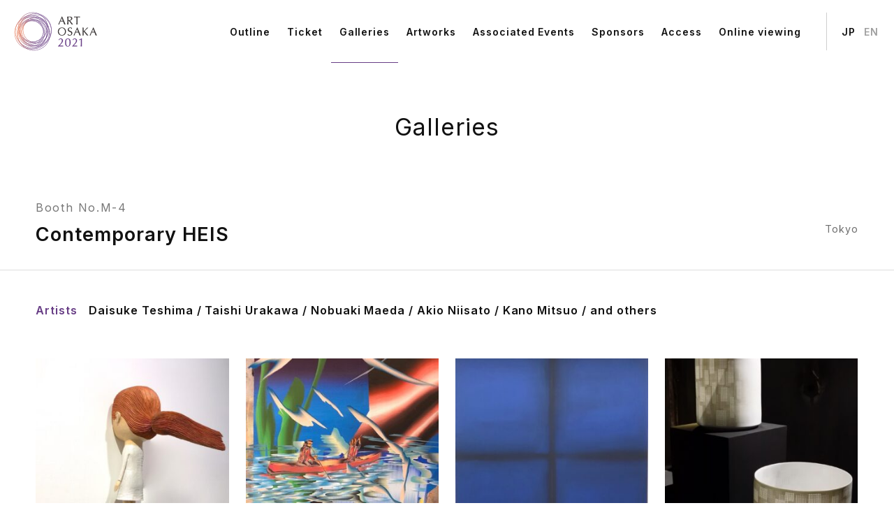

--- FILE ---
content_type: text/html; charset=UTF-8
request_url: https://www.artosaka.jp/2021/en/gallery/m-4/
body_size: 17834
content:
<!DOCTYPE html>
	<html lang="en" class="no-js site-eng">
<head prefix="og: http://ogp.me/ns# fb: http://ogp.me/ns/fb# article: http://ogp.me/ns/article#">
<meta charset="UTF-8">
<meta name="viewport" content="width=device-width,initial-scale=1.0">
<meta http-equiv="X-UA-Compatible" content="IE=edge">
<meta name="description" content="Contemporary HEIS｜Now in it’s 19th year, the contemporary art fair will take place on July 18th and 20th at Osaka City Central Public Hall.">
<!-- OGP -->
<meta property="og:type" content="article">
<meta property="og:url" content="https://www.artosaka.jp/2021/en/gallery/m-4/">
<meta property="og:title" content="Contemporary HEIS &#8211; Tokyo | Galleries | ART OSAKA 2021">
<meta property="og:description" content="Contemporary HEIS｜Now in it’s 19th year, the contemporary art fair will take place on July 18th and 20th at Osaka City Central Public Hall.">
<meta property="og:image" content="https://www.artosaka.jp/2021/en/wp-content/uploads/a_m4_01-1280x960.jpg">
<meta property="og:site_name" content="ART OSAKA 2021">
<meta name="twitter:card" content="summary_large_image">
<meta name="twitter:title" content="Contemporary HEIS &#8211; Tokyo | Galleries | ART OSAKA 2021">
<!-- /OGP -->
<link rel="apple-touch-icon" sizes="180x180" href="https://www.artosaka.jp/2021/assets/site-icons/apple-touch-icon.png">
<link rel="icon" type="image/png" sizes="32x32" href="https://www.artosaka.jp/2021/assets/site-icons/favicon-32x32.png">
<link rel="icon" type="image/png" sizes="16x16" href="https://www.artosaka.jp/2021/assets/site-icons/favicon-16x16.png">
<link rel="manifest" href="https://www.artosaka.jp/2021/assets/site-icons/site.webmanifest">
<link rel="mask-icon" href="https://www.artosaka.jp/2021/assets/site-icons/safari-pinned-tab.svg" color="#683e86">
<link rel="shortcut icon" href="https://www.artosaka.jp/2021/assets/site-icons/favicon.ico">
<meta name="msapplication-TileColor" content="#ffffff">
<meta name="msapplication-config" content="https://www.artosaka.jp/2021/assets/site-icons/browserconfig.xml">
<meta name="theme-color" content="#ffffff">

<script type="text/javascript">
(function(html){ html.classList.remove('no-js');html.classList.add('js'); }(document.documentElement))
</script>
<link rel="preconnect" href="https://fonts.gstatic.com">
<link href="https://fonts.googleapis.com/css2?family=Inter:wght@400;600&display=swap" rel="stylesheet">
<!-- Global site tag (gtag.js) - Google Analytics -->
<script async src="https://www.googletagmanager.com/gtag/js?id=UA-23205299-1"></script>
<script>
  window.dataLayer = window.dataLayer || [];
  function gtag(){dataLayer.push(arguments);}
  gtag('js', new Date());
  gtag('config', 'UA-23205299-1');
</script>
<title>Contemporary HEIS &#8211; Tokyo | Galleries | ART OSAKA 2021</title>
<meta name='robots' content='max-image-preview:large' />
<style id='wp-img-auto-sizes-contain-inline-css' type='text/css'>
img:is([sizes=auto i],[sizes^="auto," i]){contain-intrinsic-size:3000px 1500px}
/*# sourceURL=wp-img-auto-sizes-contain-inline-css */
</style>
<style id='classic-theme-styles-inline-css' type='text/css'>
/*! This file is auto-generated */
.wp-block-button__link{color:#fff;background-color:#32373c;border-radius:9999px;box-shadow:none;text-decoration:none;padding:calc(.667em + 2px) calc(1.333em + 2px);font-size:1.125em}.wp-block-file__button{background:#32373c;color:#fff;text-decoration:none}
/*# sourceURL=/wp-includes/css/classic-themes.min.css */
</style>
<link rel='stylesheet' id='main-css' href='https://www.artosaka.jp/2021/assets/css/style.css?ver=1630303184' type='text/css' media='all' />
<link rel='alternate' hreflang='ja' href='https://www.artosaka.jp/2021/jp/gallery/m-4/'>
<link rel='alternate' hreflang='en' href='https://www.artosaka.jp/2021/en/gallery/m-4/'>
<link rel="canonical" href="https://www.artosaka.jp/2021/en/gallery/m-4/">
<style id='global-styles-inline-css' type='text/css'>
:root{--wp--preset--aspect-ratio--square: 1;--wp--preset--aspect-ratio--4-3: 4/3;--wp--preset--aspect-ratio--3-4: 3/4;--wp--preset--aspect-ratio--3-2: 3/2;--wp--preset--aspect-ratio--2-3: 2/3;--wp--preset--aspect-ratio--16-9: 16/9;--wp--preset--aspect-ratio--9-16: 9/16;--wp--preset--color--black: #000000;--wp--preset--color--cyan-bluish-gray: #abb8c3;--wp--preset--color--white: #ffffff;--wp--preset--color--pale-pink: #f78da7;--wp--preset--color--vivid-red: #cf2e2e;--wp--preset--color--luminous-vivid-orange: #ff6900;--wp--preset--color--luminous-vivid-amber: #fcb900;--wp--preset--color--light-green-cyan: #7bdcb5;--wp--preset--color--vivid-green-cyan: #00d084;--wp--preset--color--pale-cyan-blue: #8ed1fc;--wp--preset--color--vivid-cyan-blue: #0693e3;--wp--preset--color--vivid-purple: #9b51e0;--wp--preset--gradient--vivid-cyan-blue-to-vivid-purple: linear-gradient(135deg,rgb(6,147,227) 0%,rgb(155,81,224) 100%);--wp--preset--gradient--light-green-cyan-to-vivid-green-cyan: linear-gradient(135deg,rgb(122,220,180) 0%,rgb(0,208,130) 100%);--wp--preset--gradient--luminous-vivid-amber-to-luminous-vivid-orange: linear-gradient(135deg,rgb(252,185,0) 0%,rgb(255,105,0) 100%);--wp--preset--gradient--luminous-vivid-orange-to-vivid-red: linear-gradient(135deg,rgb(255,105,0) 0%,rgb(207,46,46) 100%);--wp--preset--gradient--very-light-gray-to-cyan-bluish-gray: linear-gradient(135deg,rgb(238,238,238) 0%,rgb(169,184,195) 100%);--wp--preset--gradient--cool-to-warm-spectrum: linear-gradient(135deg,rgb(74,234,220) 0%,rgb(151,120,209) 20%,rgb(207,42,186) 40%,rgb(238,44,130) 60%,rgb(251,105,98) 80%,rgb(254,248,76) 100%);--wp--preset--gradient--blush-light-purple: linear-gradient(135deg,rgb(255,206,236) 0%,rgb(152,150,240) 100%);--wp--preset--gradient--blush-bordeaux: linear-gradient(135deg,rgb(254,205,165) 0%,rgb(254,45,45) 50%,rgb(107,0,62) 100%);--wp--preset--gradient--luminous-dusk: linear-gradient(135deg,rgb(255,203,112) 0%,rgb(199,81,192) 50%,rgb(65,88,208) 100%);--wp--preset--gradient--pale-ocean: linear-gradient(135deg,rgb(255,245,203) 0%,rgb(182,227,212) 50%,rgb(51,167,181) 100%);--wp--preset--gradient--electric-grass: linear-gradient(135deg,rgb(202,248,128) 0%,rgb(113,206,126) 100%);--wp--preset--gradient--midnight: linear-gradient(135deg,rgb(2,3,129) 0%,rgb(40,116,252) 100%);--wp--preset--font-size--small: 13px;--wp--preset--font-size--medium: 20px;--wp--preset--font-size--large: 36px;--wp--preset--font-size--x-large: 42px;--wp--preset--spacing--20: 0.44rem;--wp--preset--spacing--30: 0.67rem;--wp--preset--spacing--40: 1rem;--wp--preset--spacing--50: 1.5rem;--wp--preset--spacing--60: 2.25rem;--wp--preset--spacing--70: 3.38rem;--wp--preset--spacing--80: 5.06rem;--wp--preset--shadow--natural: 6px 6px 9px rgba(0, 0, 0, 0.2);--wp--preset--shadow--deep: 12px 12px 50px rgba(0, 0, 0, 0.4);--wp--preset--shadow--sharp: 6px 6px 0px rgba(0, 0, 0, 0.2);--wp--preset--shadow--outlined: 6px 6px 0px -3px rgb(255, 255, 255), 6px 6px rgb(0, 0, 0);--wp--preset--shadow--crisp: 6px 6px 0px rgb(0, 0, 0);}:where(.is-layout-flex){gap: 0.5em;}:where(.is-layout-grid){gap: 0.5em;}body .is-layout-flex{display: flex;}.is-layout-flex{flex-wrap: wrap;align-items: center;}.is-layout-flex > :is(*, div){margin: 0;}body .is-layout-grid{display: grid;}.is-layout-grid > :is(*, div){margin: 0;}:where(.wp-block-columns.is-layout-flex){gap: 2em;}:where(.wp-block-columns.is-layout-grid){gap: 2em;}:where(.wp-block-post-template.is-layout-flex){gap: 1.25em;}:where(.wp-block-post-template.is-layout-grid){gap: 1.25em;}.has-black-color{color: var(--wp--preset--color--black) !important;}.has-cyan-bluish-gray-color{color: var(--wp--preset--color--cyan-bluish-gray) !important;}.has-white-color{color: var(--wp--preset--color--white) !important;}.has-pale-pink-color{color: var(--wp--preset--color--pale-pink) !important;}.has-vivid-red-color{color: var(--wp--preset--color--vivid-red) !important;}.has-luminous-vivid-orange-color{color: var(--wp--preset--color--luminous-vivid-orange) !important;}.has-luminous-vivid-amber-color{color: var(--wp--preset--color--luminous-vivid-amber) !important;}.has-light-green-cyan-color{color: var(--wp--preset--color--light-green-cyan) !important;}.has-vivid-green-cyan-color{color: var(--wp--preset--color--vivid-green-cyan) !important;}.has-pale-cyan-blue-color{color: var(--wp--preset--color--pale-cyan-blue) !important;}.has-vivid-cyan-blue-color{color: var(--wp--preset--color--vivid-cyan-blue) !important;}.has-vivid-purple-color{color: var(--wp--preset--color--vivid-purple) !important;}.has-black-background-color{background-color: var(--wp--preset--color--black) !important;}.has-cyan-bluish-gray-background-color{background-color: var(--wp--preset--color--cyan-bluish-gray) !important;}.has-white-background-color{background-color: var(--wp--preset--color--white) !important;}.has-pale-pink-background-color{background-color: var(--wp--preset--color--pale-pink) !important;}.has-vivid-red-background-color{background-color: var(--wp--preset--color--vivid-red) !important;}.has-luminous-vivid-orange-background-color{background-color: var(--wp--preset--color--luminous-vivid-orange) !important;}.has-luminous-vivid-amber-background-color{background-color: var(--wp--preset--color--luminous-vivid-amber) !important;}.has-light-green-cyan-background-color{background-color: var(--wp--preset--color--light-green-cyan) !important;}.has-vivid-green-cyan-background-color{background-color: var(--wp--preset--color--vivid-green-cyan) !important;}.has-pale-cyan-blue-background-color{background-color: var(--wp--preset--color--pale-cyan-blue) !important;}.has-vivid-cyan-blue-background-color{background-color: var(--wp--preset--color--vivid-cyan-blue) !important;}.has-vivid-purple-background-color{background-color: var(--wp--preset--color--vivid-purple) !important;}.has-black-border-color{border-color: var(--wp--preset--color--black) !important;}.has-cyan-bluish-gray-border-color{border-color: var(--wp--preset--color--cyan-bluish-gray) !important;}.has-white-border-color{border-color: var(--wp--preset--color--white) !important;}.has-pale-pink-border-color{border-color: var(--wp--preset--color--pale-pink) !important;}.has-vivid-red-border-color{border-color: var(--wp--preset--color--vivid-red) !important;}.has-luminous-vivid-orange-border-color{border-color: var(--wp--preset--color--luminous-vivid-orange) !important;}.has-luminous-vivid-amber-border-color{border-color: var(--wp--preset--color--luminous-vivid-amber) !important;}.has-light-green-cyan-border-color{border-color: var(--wp--preset--color--light-green-cyan) !important;}.has-vivid-green-cyan-border-color{border-color: var(--wp--preset--color--vivid-green-cyan) !important;}.has-pale-cyan-blue-border-color{border-color: var(--wp--preset--color--pale-cyan-blue) !important;}.has-vivid-cyan-blue-border-color{border-color: var(--wp--preset--color--vivid-cyan-blue) !important;}.has-vivid-purple-border-color{border-color: var(--wp--preset--color--vivid-purple) !important;}.has-vivid-cyan-blue-to-vivid-purple-gradient-background{background: var(--wp--preset--gradient--vivid-cyan-blue-to-vivid-purple) !important;}.has-light-green-cyan-to-vivid-green-cyan-gradient-background{background: var(--wp--preset--gradient--light-green-cyan-to-vivid-green-cyan) !important;}.has-luminous-vivid-amber-to-luminous-vivid-orange-gradient-background{background: var(--wp--preset--gradient--luminous-vivid-amber-to-luminous-vivid-orange) !important;}.has-luminous-vivid-orange-to-vivid-red-gradient-background{background: var(--wp--preset--gradient--luminous-vivid-orange-to-vivid-red) !important;}.has-very-light-gray-to-cyan-bluish-gray-gradient-background{background: var(--wp--preset--gradient--very-light-gray-to-cyan-bluish-gray) !important;}.has-cool-to-warm-spectrum-gradient-background{background: var(--wp--preset--gradient--cool-to-warm-spectrum) !important;}.has-blush-light-purple-gradient-background{background: var(--wp--preset--gradient--blush-light-purple) !important;}.has-blush-bordeaux-gradient-background{background: var(--wp--preset--gradient--blush-bordeaux) !important;}.has-luminous-dusk-gradient-background{background: var(--wp--preset--gradient--luminous-dusk) !important;}.has-pale-ocean-gradient-background{background: var(--wp--preset--gradient--pale-ocean) !important;}.has-electric-grass-gradient-background{background: var(--wp--preset--gradient--electric-grass) !important;}.has-midnight-gradient-background{background: var(--wp--preset--gradient--midnight) !important;}.has-small-font-size{font-size: var(--wp--preset--font-size--small) !important;}.has-medium-font-size{font-size: var(--wp--preset--font-size--medium) !important;}.has-large-font-size{font-size: var(--wp--preset--font-size--large) !important;}.has-x-large-font-size{font-size: var(--wp--preset--font-size--x-large) !important;}
/*# sourceURL=global-styles-inline-css */
</style>
</head>
<body class="wp-singular gallery-template-default single single-gallery postid-70 wp-theme-artosaka2021 is-page-loading is-lang-en">
<noscript>Please Enable Javascript</noscript>
<div id="wrapper" class="l-site-wrapper">
<header id="header" class="l-header">
	<div class="l-header__inner">
		<h1 class="l-header__logo">
			<a href="https://www.artosaka.jp/2021/en/" title="ART OSAKA 2021"><svg class="svg-logo" xmlns="http://www.w3.org/2000/svg" xmlns:xlink="http://www.w3.org/1999/xlink" width="180" height="90" viewBox="0 0 180 90">
  <defs>
    <style>
      .svg-logo-circle {
        fill: url(#linear-gradient);
      }
      .svg-logo-type {
        fill: #3d3939;
      }

      .svg-logo-type, .svg-logo-year {
        stroke: rgba(0,0,0,0);
        stroke-miterlimit: 10;
      }

      .svg-logo-year {
        fill: #683e86;
      }

      .svg-logo-box {
        fill: none;
      }
    </style>
    <linearGradient id="linear-gradient" y1="0.5" x2="1" y2="0.5" gradientUnits="objectBoundingBox">
      <stop offset="0" stop-color="#ed7950"/>
      <stop offset="0.004" stop-color="#ea7850"/>
      <stop offset="0.086" stop-color="#c8685e"/>
      <stop offset="0.173" stop-color="#aa5b6a"/>
      <stop offset="0.271" stop-color="#925074"/>
      <stop offset="0.381" stop-color="#7f487b"/>
      <stop offset="0.509" stop-color="#714281"/>
      <stop offset="0.674" stop-color="#6a3e84"/>
      <stop offset="1" stop-color="#683e85"/>
    </linearGradient>
  </defs>
  <g id="ao2021_logo" transform="translate(-1120 -34)">
    <g transform="translate(1011.956 -816.479)">
      <g  transform="translate(109.044 854.479)">
        <g >
          <path  class="svg-logo-circle" d="M149.911,935.325a35.073,35.073,0,1,1,35.072-35.071A35.112,35.112,0,0,1,149.911,935.325Zm0-69.436a34.363,34.363,0,1,0,34.363,34.366A34.4,34.4,0,0,0,149.911,865.889Z" transform="translate(-109.978 -856.204)"/>
          <path  class="svg-logo-circle" d="M155.469,930.256a35.071,35.071,0,1,1,35.071-35.072A35.112,35.112,0,0,1,155.469,930.256Zm0-69.432a34.362,34.362,0,1,0,34.362,34.36A34.4,34.4,0,0,0,155.469,860.824Z" transform="translate(-110.873 -855.387)"/>
          <path  class="svg-logo-circle" d="M144.117,935.325a35.073,35.073,0,1,1,35.072-35.071A35.112,35.112,0,0,1,144.117,935.325Zm0-69.436a34.363,34.363,0,1,0,34.363,34.366A34.4,34.4,0,0,0,144.117,865.889Z" transform="translate(-109.044 -856.204)"/>
          <path class="svg-logo-circle" d="M148.62,926.594a25.351,25.351,0,1,1,25.351-25.352A25.381,25.381,0,0,1,148.62,926.594Zm0-49.994a24.642,24.642,0,1,0,24.641,24.642A24.671,24.671,0,0,0,148.62,876.6Z" transform="translate(-111.336 -857.93)"/>
          <path class="svg-logo-circle" d="M155.469,927.361a35.071,35.071,0,1,1,35.071-35.074A35.113,35.113,0,0,1,155.469,927.361Zm0-69.434a34.362,34.362,0,1,0,34.362,34.36A34.4,34.4,0,0,0,155.469,857.927Z" transform="translate(-110.873 -854.92)"/>
          <path class="svg-logo-circle" d="M146.01,931.714a35.073,35.073,0,1,1,35.072-35.07A35.111,35.111,0,0,1,146.01,931.714Zm0-69.436a34.363,34.363,0,1,0,34.363,34.366A34.4,34.4,0,0,0,146.01,862.279Z" transform="translate(-109.349 -855.622)"/>
          <path class="svg-logo-circle" d="M154.38,928.92a28.129,28.129,0,1,1,28.128-28.128A28.16,28.16,0,0,1,154.38,928.92Zm0-55.548a27.419,27.419,0,1,0,27.419,27.42A27.449,27.449,0,0,0,154.38,873.372Z" transform="translate(-111.817 -857.41)"/>
          <path class="svg-logo-circle" d="M158.827,922.549a28.13,28.13,0,1,1,28.125-28.133A28.165,28.165,0,0,1,158.827,922.549Zm0-55.551a27.421,27.421,0,1,0,27.415,27.419A27.453,27.453,0,0,0,158.827,867Z" transform="translate(-112.533 -856.382)"/>
          <path class="svg-logo-circle" d="M148.818,922.5a25.352,25.352,0,1,1,25.35-25.353A25.381,25.381,0,0,1,148.818,922.5Zm0-49.994a24.642,24.642,0,1,0,24.641,24.641A24.669,24.669,0,0,0,148.818,872.509Z" transform="translate(-111.368 -857.271)"/>
          <path class="svg-logo-circle" d="M151.964,938.829a35.071,35.071,0,1,1,35.071-35.073A35.111,35.111,0,0,1,151.964,938.829Zm0-69.434a34.362,34.362,0,1,0,34.363,34.361A34.4,34.4,0,0,0,151.964,869.395Z" transform="translate(-110.309 -856.769)"/>
          <path class="svg-logo-circle" d="M153.766,924.28a25.352,25.352,0,1,1,25.349-25.353A25.381,25.381,0,0,1,153.766,924.28Zm0-49.995a24.643,24.643,0,1,0,24.64,24.642A24.67,24.67,0,0,0,153.766,874.285Z" transform="translate(-112.166 -857.557)"/>
          <path class="svg-logo-circle" d="M150.1,917.679a31.6,31.6,0,1,1,31.6-31.6A31.636,31.636,0,0,1,150.1,917.679Zm0-62.491a30.891,30.891,0,1,0,30.891,30.889A30.925,30.925,0,0,0,150.1,855.188Z" transform="translate(-110.568 -854.479)"/>
          <path class="svg-logo-circle" d="M147.431,930.44a28.129,28.129,0,1,1,28.123-28.13A28.163,28.163,0,0,1,147.431,930.44Zm0-55.549a27.42,27.42,0,1,0,27.413,27.419A27.451,27.451,0,0,0,147.431,874.891Z" transform="translate(-110.697 -857.655)"/>
        </g>
      </g>
      <g  transform="translate(202.283 863.29)">
        <path  class="svg-logo-type" d="M-1195.817-99.133a8.908,8.908,0,0,1-2.422-6.313,8.918,8.918,0,0,1,2.422-6.316,8.926,8.926,0,0,1,6.317-2.42,8.906,8.906,0,0,1,6.314,2.424,8.908,8.908,0,0,1,2.422,6.313,8.917,8.917,0,0,1-2.422,6.313,8.937,8.937,0,0,1-6.314,2.419A8.945,8.945,0,0,1-1195.817-99.133Zm-.233-6.313c0,4.174,2.934,7.563,6.55,7.563s6.55-3.388,6.55-7.563-2.935-7.571-6.55-7.571S-1196.051-109.626-1196.051-105.446Zm20.319,8.325a7.043,7.043,0,0,1-1.587-.923.135.135,0,0,1-.037-.144c.08-.367.35-1.652.452-2.116a.127.127,0,0,1,.137-.113.163.163,0,0,1,.134.072c.207.251.453.555.7.843a5.9,5.9,0,0,0,.834.8,4.065,4.065,0,0,0,1.067.573,3.964,3.964,0,0,0,1.353.22,3.478,3.478,0,0,0,1.39-.266,3.19,3.19,0,0,0,1.042-.719,3.222,3.222,0,0,0,.664-1.07,3.735,3.735,0,0,0,.233-1.317,2.45,2.45,0,0,0-.536-1.679,4.507,4.507,0,0,0-1.376-1.063,17.76,17.76,0,0,0-1.807-.793,9.491,9.491,0,0,1-1.852-.916,4.94,4.94,0,0,1-1.445-1.423,4.121,4.121,0,0,1-.592-2.338,4.74,4.74,0,0,1,.374-1.905,4.1,4.1,0,0,1,1.084-1.478,5.182,5.182,0,0,1,1.7-.968,6.724,6.724,0,0,1,2.218-.341,6.633,6.633,0,0,1,2.042.277,5.32,5.32,0,0,1,1.606.881.129.129,0,0,1,.033.158c-.1.313-.514,1.61-.64,2a.132.132,0,0,1-.12.1.162.162,0,0,1-.152-.089c-.13-.188-.3-.473-.468-.707a6.248,6.248,0,0,0-.642-.712,3.364,3.364,0,0,0-.8-.543,2.571,2.571,0,0,0-1.1-.216,3.214,3.214,0,0,0-1.2.211,2.921,2.921,0,0,0-.951.586,2.669,2.669,0,0,0-.619.913,2.994,2.994,0,0,0-.22,1.163,2.474,2.474,0,0,0,.535,1.7,4.655,4.655,0,0,0,1.378,1.068,12.239,12.239,0,0,0,1.808.787,11.1,11.1,0,0,1,1.845.871,4.866,4.866,0,0,1,1.449,1.341,3.736,3.736,0,0,1,.588,2.205,5.639,5.639,0,0,1-.406,2.141,4.989,4.989,0,0,1-1.185,1.771,5.34,5.34,0,0,1-1.9,1.165,7.585,7.585,0,0,1-2.541.4A6.444,6.444,0,0,1-1175.731-97.121Zm58.7.1a.133.133,0,0,1-.14-.085c-.112-.366-2.254-5.8-2.459-6.32h-5.932c-.509,1.235-.963,2.4-1.374,3.511-.416,1.135-.726,2.07-.939,2.806a.131.131,0,0,1-.137.087h-1.755a.134.134,0,0,1-.117-.048.124.124,0,0,1-.012-.127c1.3-2.821,6.3-14.024,7.561-16.908a.122.122,0,0,1,.114-.071h.457a.121.121,0,0,1,.114.073c.392.928,7.061,16.515,7.271,16.9a.139.139,0,0,1-.012.134.114.114,0,0,1-.1.05Zm-7.97-7.761,4.935,0-2.493-5.7Zm-26.642,7.761a.131.131,0,0,1-.139-.085c-.113-.366-2.255-5.8-2.454-6.32h-5.94c-.507,1.235-.959,2.4-1.369,3.511q-.629,1.7-.937,2.806a.135.135,0,0,1-.139.087h-1.759a.134.134,0,0,1-.116-.048.13.13,0,0,1-.012-.127c1.3-2.821,6.3-14.024,7.56-16.908a.126.126,0,0,1,.113-.071h.464a.118.118,0,0,1,.111.073c.391.928,7.061,16.515,7.268,16.9a.137.137,0,0,1-.009.134.114.114,0,0,1-.105.05Zm-7.969-7.761,4.933,0-2.492-5.7Zm24.022,7.752a.129.129,0,0,1-.112-.039c-.58-.662-1.222-1.424-1.922-2.277s-1.386-1.674-2.053-2.473-1.272-1.515-1.812-2.147-.934-1.083-1.186-1.328a.825.825,0,0,0-.2-.155v2.11c0,1.069.021,2.111.057,3.14s.086,2.045.134,3.043a.107.107,0,0,1-.037.092.124.124,0,0,1-.1.035h-2.344a.117.117,0,0,1-.1-.035.113.113,0,0,1-.041-.092c.05-1,.091-2.014.134-3.043s.063-2.075.063-3.14v-4.153c0-1.052-.021-2.1-.063-3.122s-.085-2.057-.134-3.127a.137.137,0,0,1,.044-.1.148.148,0,0,1,.1-.032h2.328a.168.168,0,0,1,.106.032.158.158,0,0,1,.037.1c-.048,1.069-.092,2.1-.134,3.127s-.057,2.07-.057,3.122v1.334a.167.167,0,0,0,0,.056c0,.005,0,.005,0,.007a0,0,0,0,0,0,0,.051.051,0,0,1,.012-.006.27.27,0,0,0,.062-.031,1.425,1.425,0,0,0,.187-.151q.84-.728,1.773-1.637t1.867-1.909q.934-.985,1.855-2.008c.614-.688,1.2-1.356,1.763-2a.131.131,0,0,1,.116-.041h2.106c.073,0,.112.018.132.068a.124.124,0,0,1-.029.151c-.564.476-1.193,1.057-1.9,1.717s-1.42,1.33-2.133,2.019-1.4,1.379-2.052,2.046c-.616.624-1.13,1.177-1.555,1.663q1.92,2.153,3.878,4.392,1.993,2.286,4.043,4.577a.122.122,0,0,1,.016.141.113.113,0,0,1-.108.065Zm-22.773-23.621a.187.187,0,0,1-.1-.028.127.127,0,0,1-.036-.1q.07-1.5.132-3.049c.038-1.02.06-2.071.06-3.135v-4.155c0-1.056-.022-2.1-.06-3.121-.023-.574-.049-1.156-.075-1.754-.478,0-2.065.033-2.5.059-.459.023-2.13.156-2.465.205a.123.123,0,0,1-.114-.042.166.166,0,0,1-.025-.117c0-.215,0-1.284,0-1.454a.187.187,0,0,1,.023-.115.115.115,0,0,1,.105-.048h12.453a.116.116,0,0,1,.1.048.169.169,0,0,1,.027.115c0,.239,0,1.29,0,1.453a.174.174,0,0,1-.023.119.125.125,0,0,1-.113.042c-.335-.049-2.007-.182-2.463-.205-.436-.026-2.023-.057-2.5-.059-.028.6-.049,1.18-.073,1.754q-.064,1.539-.061,3.121v4.155c0,1.064.019,2.115.061,3.135s.084,2.047.13,3.049a.124.124,0,0,1-.036.1.179.179,0,0,1-.1.028Zm-10.18,0a.125.125,0,0,1-.121-.051c-.243-.341-.609-.841-1.1-1.526s-1.034-1.4-1.631-2.174-1.2-1.537-1.821-2.3c-.6-.744-1.157-1.374-1.661-1.905h-.739l-.01-.041v1.677c0,1.067.023,2.118.06,3.139s.084,2.048.131,3.045a.11.11,0,0,1-.039.1.135.135,0,0,1-.1.034h-2.346a.136.136,0,0,1-.1-.034.113.113,0,0,1-.035-.1c.046-1,.089-2.016.13-3.045s.059-2.072.059-3.139v-4.155c0-1.052-.023-2.092-.059-3.118s-.084-2.062-.13-3.128a.123.123,0,0,1,.038-.1.154.154,0,0,1,.105-.032h5.5a9.319,9.319,0,0,1,1.96.2,4.965,4.965,0,0,1,1.651.655,3.336,3.336,0,0,1,1.126,1.223,3.786,3.786,0,0,1,.415,1.866,3.79,3.79,0,0,1-.54,2.062,4.8,4.8,0,0,1-1.3,1.409,6.466,6.466,0,0,1-1.64.868,8.7,8.7,0,0,1-1.366.374c.174.215.4.5.66.848.34.431.715.906,1.138,1.433s.851,1.077,1.306,1.646.883,1.109,1.3,1.641.812,1,1.183,1.431.663.761.883.986a.123.123,0,0,1,.025.149c-.025.049-.061.064-.129.064Zm-6.926-15.591q-.046,1.273-.1,2.524c-.03.871-.048,1.735-.048,2.591v1.284a28.347,28.347,0,0,0,3.025-.068,4.63,4.63,0,0,0,1.445-.574,3.574,3.574,0,0,0,1.083-1.1,3.174,3.174,0,0,0,.427-1.735,3.006,3.006,0,0,0-.333-1.49,2.708,2.708,0,0,0-.863-.937,2.707,2.707,0,0,0-1.033-.449c-.213-.032-.843-.044-1.01-.044-.316,0-.692,0-1.058,0C-1174.666-136.245-1175.364-136.242-1175.472-136.242Zm-8.932,15.591a.129.129,0,0,1-.131-.085c-.116-.374-2.258-5.809-2.453-6.33h-5.944c-.5,1.238-.955,2.4-1.365,3.514q-.624,1.712-.94,2.813a.132.132,0,0,1-.139.089h-1.753a.141.141,0,0,1-.118-.047.131.131,0,0,1-.015-.131c1.306-2.824,6.3-14.027,7.561-16.906a.121.121,0,0,1,.114-.076h.46a.127.127,0,0,1,.119.079c.389.923,7.055,16.508,7.267,16.893a.136.136,0,0,1-.01.136.115.115,0,0,1-.1.051Zm-7.961-7.768,4.932,0-2.488-5.7Z" transform="translate(1198.239 137.811)"/>
      </g>
      <path  class="svg-logo-year" d="M-977.845,742.64a4.779,4.779,0,0,1-1.845-1.869,8.048,8.048,0,0,1-.906-2.778,22.173,22.173,0,0,1-.243-3.367,18.138,18.138,0,0,1,.3-3.369,8.569,8.569,0,0,1,1.01-2.776,5.307,5.307,0,0,1,1.862-1.9,5.317,5.317,0,0,1,2.832-.716,5.783,5.783,0,0,1,3.02.707,5.1,5.1,0,0,1,1.835,1.908,8.1,8.1,0,0,1,.907,2.78,22.091,22.091,0,0,1,.244,3.364,14.861,14.861,0,0,1-.356,3.316,9.292,9.292,0,0,1-1.078,2.767,5.643,5.643,0,0,1-1.864,1.9,5.091,5.091,0,0,1-2.708.7A6.086,6.086,0,0,1-977.845,742.64Zm1.294-15.157a3.712,3.712,0,0,0-1.126,1.522,8.677,8.677,0,0,0-.629,2.422,25.23,25.23,0,0,0-.185,3.2,23.989,23.989,0,0,0,.185,3.065,9.153,9.153,0,0,0,.629,2.441,4.092,4.092,0,0,0,1.138,1.591,2.558,2.558,0,0,0,1.707.566,2.557,2.557,0,0,0,1.7-.566,4.157,4.157,0,0,0,1.143-1.591,9.16,9.16,0,0,0,.621-2.441,22.861,22.861,0,0,0,.189-3.065,22.673,22.673,0,0,0-.189-3.059,9.115,9.115,0,0,0-.621-2.441,4.12,4.12,0,0,0-1.143-1.6,2.554,2.554,0,0,0-1.7-.57A2.784,2.784,0,0,0-976.55,727.484ZM-947.237,743a.127.127,0,0,1-.051-.122q.121-1.547.162-3.121c.02-1.049.033-2.126.033-3.226v-8.466l-2.758,1.643a.122.122,0,0,1-.11.014.192.192,0,0,1-.089-.071c-.148-.183-.611-.75-.754-.941a.18.18,0,0,1-.018-.106.145.145,0,0,1,.092-.137c.935-.378,4.726-2.427,5.682-2.9a1.121,1.121,0,0,1,.159-.063.211.211,0,0,1,.158-.015.16.16,0,0,1,.1.107c.005.038-.009.23-.009.23-.07,1.1-.115,2.191-.15,3.261s-.049,2.162-.049,3.263v4.18c0,1.1.019,2.182.049,3.235s.08,2.1.15,3.111a.15.15,0,0,1-.046.122.156.156,0,0,1-.1.038h-.027c-.222,0-2.111-.038-2.3,0h-.014A.158.158,0,0,1-947.237,743Zm-7.657.038H-965.63a.139.139,0,0,1-.1-.048.134.134,0,0,1-.042-.1v-.3l.042-.106c1.175-1.2,4.7-4.946,5.3-5.642s.927-1.1,1.338-1.648a7.5,7.5,0,0,0,.91-1.588,6.727,6.727,0,0,0,.482-1.477,8.57,8.57,0,0,0,.159-1.555,3.735,3.735,0,0,0-.9-2.641,2.437,2.437,0,0,0-1.862-.8,2.845,2.845,0,0,0-1.307.269,2.389,2.389,0,0,0-.84.637,5.508,5.508,0,0,0-.528.744c-.17.281-.271.495-.411.742a.211.211,0,0,1-.143.11.23.23,0,0,1-.2-.071l-.751-.99a.139.139,0,0,1,0-.167,6.136,6.136,0,0,1,1.689-1.748,5.207,5.207,0,0,1,2.839-.79,5.2,5.2,0,0,1,1.9.335,4.431,4.431,0,0,1,1.571.968,3.965,3.965,0,0,1,.914,1.249,4.861,4.861,0,0,1,.424,2.029,6.067,6.067,0,0,1-.208,1.625,6.377,6.377,0,0,1-.6,1.474,13.157,13.157,0,0,1-.808,1.327,16.915,16.915,0,0,1-1.206,1.542c-.468.543-4.063,4.441-4.342,4.746h7.4a.165.165,0,0,1,.132.055.215.215,0,0,1,.025.123c0,.363,0,1.186,0,1.511a.233.233,0,0,1-.022.132.172.172,0,0,1-.117.054Zm-30.181,0H-995.81a.142.142,0,0,1-.1-.047.138.138,0,0,1-.042-.1v-.3l.042-.106c1.175-1.2,4.7-4.946,5.3-5.643s.928-1.1,1.339-1.647a7.512,7.512,0,0,0,.909-1.588,6.7,6.7,0,0,0,.482-1.478,8.476,8.476,0,0,0,.16-1.554,3.738,3.738,0,0,0-.9-2.641,2.44,2.44,0,0,0-1.862-.8,2.863,2.863,0,0,0-1.308.268,2.4,2.4,0,0,0-.84.637,5.664,5.664,0,0,0-.528.744c-.169.281-.271.494-.411.742a.209.209,0,0,1-.143.11.232.232,0,0,1-.2-.071l-.752-.99a.139.139,0,0,1,0-.167,6.147,6.147,0,0,1,1.689-1.748,5.216,5.216,0,0,1,2.84-.79,5.212,5.212,0,0,1,1.9.334,4.425,4.425,0,0,1,1.571.969,3.959,3.959,0,0,1,.914,1.249,4.865,4.865,0,0,1,.423,2.029,6.063,6.063,0,0,1-.207,1.625,6.4,6.4,0,0,1-.6,1.475,13.164,13.164,0,0,1-.807,1.326,16.834,16.834,0,0,1-1.207,1.542c-.468.543-4.063,4.441-4.341,4.746h7.4a.169.169,0,0,1,.132.055.212.212,0,0,1,.026.122c0,.365,0,1.187,0,1.512a.224.224,0,0,1-.022.132.166.166,0,0,1-.116.054Z" transform="translate(1198.622 184.677)"/>
    </g>
    <rect class="svg-logo-box" width="180" height="90" transform="translate(1120 34)"/>
  </g>
</svg>
</a>
		</h1>
		<button id="drawerBtn" type="button" class="u-only--max-md l-header__drawer-buttun" aria-label="Menu">
			<div><span></span></div>
		</button>
		<nav id="drawerContainer" class="l-header__nav">
			<div class="l-gnavi">
				<a href="https://www.artosaka.jp/2021/en"
class="l-gnav__item u-only--max-md"
data-nav-slug="/top"
>
Top</a>
<a href="https://www.artosaka.jp/2021/en/outline/"
class="l-gnav__item "
data-nav-slug="outline"
>
Outline</a>
<a href="https://art-ap.passes.jp/user/e/artosaka2021"
class="l-gnav__item "
data-nav-slug="ticket"
target="_blank" rel="noopener noreferrer">
Ticket<span class="c-icon-external">
	<svg><use xlink:href="#icon_external"></use></svg>
</span>
</a>
<a href="https://www.artosaka.jp/2021/en/gallery/"
class="l-gnav__item "
data-nav-slug="gallery"
>
Galleries</a>
<a href="https://www.artosaka.jp/2021/en/artwork/"
class="l-gnav__item "
data-nav-slug="artwork"
>
Artworks</a>
<a href="https://www.artosaka.jp/2021/en/event/"
class="l-gnav__item "
data-nav-slug="event"
>
Associated Events</a>
<a href="https://www.artosaka.jp/2021/en/sponsor/"
class="l-gnav__item "
data-nav-slug="sponsor"
>
Sponsors</a>
<a href="https://www.artosaka.jp/2021/en/access/"
class="l-gnav__item "
data-nav-slug="access"
>
Access</a>
<a href="https://360artroom.net/"
class="l-gnav__item "
data-nav-slug="online-viewing"
target="_blank" rel="noopener noreferrer">
Online viewing<span class="c-icon-external">
	<svg><use xlink:href="#icon_external"></use></svg>
</span>
</a>
			</div>
			<div class="l-lang-navi"><a href="https://www.artosaka.jp/2021/jp/gallery/m-4/" class="l-lang-navi__item">JP</a>
<span class="l-lang-navi__item is-current" aria-disabled="true">EN</span>
</div>
		</nav>
	</div>
</header>

<div class="l-page-container">
<header class="l-page-title" data-scroll-in>
	<div class="l-page-title__heading" data-scroll-in-child="type:fadeInUp,delay:0">
				<h2 class="l-page-title__heading__title" data-scroll-in-child="type:splitLetter,delay:0.2">
			<span data-line>Galleries</span></h2>
			</div>
</header>
	<div class="">
					<article class="p-single-gallery post-70 gallery type-gallery status-publish has-post-thumbnail hentry gallery-area-tokyo" >
				<div class="p-single-gallery__container">
					<header class="p-single-gallery__header u-gutter--lg" data-scroll-in>
						<div class="p-single-gallery__header__inner u-container--lg">
							<p class="p-single-gallery__header__meta" data-scroll-in-child="type:fadeInUp,delay:0">
								<span class="p-gallery-number">Booth No.M-4</span>
															</p>
							<div class="p-single-gallery__header__main" data-scroll-in-child="type:fadeInUp,delay:0.1">
								<h1 class="p-single-gallery__header__name">Contemporary HEIS</h1>
								<p class="p-single-gallery__header__town">Tokyo</p>
							</div>
						</div>
					</header>
					<div class="p-single-gallery__main u-gutter--lg" data-scroll-in>
						<div class="p-single-gallery__exhibition u-container--lg" data-scroll-in-child="type:fadeInUp,delay:0.1">
							<div class="p-single-gallery__exhibition__summery">
																						<dl class="g-artist-names">
									<dt>Artists</dt>
									<dd>Daisuke Teshima / Taishi Urakawa / Nobuaki Maeda / Akio Niisato / Kano Mitsuo / and others</dd>
								</dl>
														</div>
						</div>
													<div class="p-single-gallery__artwork u-container--lg" data-scroll-in-child="type:fadeInUp,delay:0.2">
								<div class="p-artwork-archive__list">
								<article id="post-175" class="p-artwork-item" data-post>
	<a href="https://www.artosaka.jp/2021/en/artwork/m4_01/"
		title="Daisuke Teshima"
		class="p-artwork-item__inner"
		data-modal-ajax="https://www.artosaka.jp/2021/en/artwork/m4_01/" data-pointer-class="is-modal">
		<div class="p-artwork-item__eyecatch c-thumbnail--square has-hover-animation">
							<img width="320" height="320" src="https://www.artosaka.jp/2021/en/wp-content/uploads/a_m4_01-1-320x320.jpg" class="attachment-archive-eyecatch size-archive-eyecatch wp-post-image" alt="Daisuke Teshima" decoding="async" srcset="https://www.artosaka.jp/2021/en/wp-content/uploads/a_m4_01-1-320x320.jpg 320w, https://www.artosaka.jp/2021/en/wp-content/uploads/a_m4_01-1-400x400.jpg 400w, https://www.artosaka.jp/2021/en/wp-content/uploads/a_m4_01-1-80x80.jpg 80w" sizes="(max-width: 320px) 100vw, 320px" />					</div>
		<!-- <div class="p-artwork-item__section section-icon icon-"></div> -->
		<div class="p-artwork-item__contents">
			<h3 class="p-artwork-item__name u-ellip-1col">Daisuke Teshima</h3>
			<p class="p-artwork-item__title u-ellip-1col">Drawing No.3</p>
		</div>
	</a>
</article>
<article id="post-177" class="p-artwork-item" data-post>
	<a href="https://www.artosaka.jp/2021/en/artwork/m4_02/"
		title="Taishi Urakawa"
		class="p-artwork-item__inner"
		data-modal-ajax="https://www.artosaka.jp/2021/en/artwork/m4_02/" data-pointer-class="is-modal">
		<div class="p-artwork-item__eyecatch c-thumbnail--square has-hover-animation">
							<img width="320" height="320" src="https://www.artosaka.jp/2021/en/wp-content/uploads/a_m4_02-320x320.jpg" class="attachment-archive-eyecatch size-archive-eyecatch wp-post-image" alt="Taishi Urakawa" decoding="async" srcset="https://www.artosaka.jp/2021/en/wp-content/uploads/a_m4_02-320x320.jpg 320w, https://www.artosaka.jp/2021/en/wp-content/uploads/a_m4_02-400x400.jpg 400w, https://www.artosaka.jp/2021/en/wp-content/uploads/a_m4_02-80x80.jpg 80w" sizes="(max-width: 320px) 100vw, 320px" />					</div>
		<!-- <div class="p-artwork-item__section section-icon icon-"></div> -->
		<div class="p-artwork-item__contents">
			<h3 class="p-artwork-item__name u-ellip-1col">Taishi Urakawa</h3>
			<p class="p-artwork-item__title u-ellip-1col">Lake Shikotsu</p>
		</div>
	</a>
</article>
<article id="post-179" class="p-artwork-item" data-post>
	<a href="https://www.artosaka.jp/2021/en/artwork/m4_03/"
		title="Nobuaki Maeda"
		class="p-artwork-item__inner"
		data-modal-ajax="https://www.artosaka.jp/2021/en/artwork/m4_03/" data-pointer-class="is-modal">
		<div class="p-artwork-item__eyecatch c-thumbnail--square has-hover-animation">
							<img width="320" height="320" src="https://www.artosaka.jp/2021/en/wp-content/uploads/a_m4_03-320x320.jpg" class="attachment-archive-eyecatch size-archive-eyecatch wp-post-image" alt="Nobuaki Maeda" decoding="async" loading="lazy" srcset="https://www.artosaka.jp/2021/en/wp-content/uploads/a_m4_03-320x320.jpg 320w, https://www.artosaka.jp/2021/en/wp-content/uploads/a_m4_03-400x400.jpg 400w, https://www.artosaka.jp/2021/en/wp-content/uploads/a_m4_03-80x80.jpg 80w" sizes="auto, (max-width: 320px) 100vw, 320px" />					</div>
		<!-- <div class="p-artwork-item__section section-icon icon-"></div> -->
		<div class="p-artwork-item__contents">
			<h3 class="p-artwork-item__name u-ellip-1col">Nobuaki Maeda</h3>
			<p class="p-artwork-item__title u-ellip-1col">CB19-0701</p>
		</div>
	</a>
</article>
<article id="post-181" class="p-artwork-item" data-post>
	<a href="https://www.artosaka.jp/2021/en/artwork/m4_04/"
		title="Akio Niisato"
		class="p-artwork-item__inner"
		data-modal-ajax="https://www.artosaka.jp/2021/en/artwork/m4_04/" data-pointer-class="is-modal">
		<div class="p-artwork-item__eyecatch c-thumbnail--square has-hover-animation">
							<img width="320" height="320" src="https://www.artosaka.jp/2021/en/wp-content/uploads/a_m4_04-320x320.jpg" class="attachment-archive-eyecatch size-archive-eyecatch wp-post-image" alt="Akio Niisato" decoding="async" loading="lazy" srcset="https://www.artosaka.jp/2021/en/wp-content/uploads/a_m4_04-320x320.jpg 320w, https://www.artosaka.jp/2021/en/wp-content/uploads/a_m4_04-400x400.jpg 400w, https://www.artosaka.jp/2021/en/wp-content/uploads/a_m4_04-80x80.jpg 80w" sizes="auto, (max-width: 320px) 100vw, 320px" />					</div>
		<!-- <div class="p-artwork-item__section section-icon icon-"></div> -->
		<div class="p-artwork-item__contents">
			<h3 class="p-artwork-item__name u-ellip-1col">Akio Niisato</h3>
			<p class="p-artwork-item__title u-ellip-1col">reference image</p>
		</div>
	</a>
</article>
								</div>
							</div>
											</div>
									</div>
				<!-- gallery info -->
				<section class="p-single-gallery__info u-gutter--lg" data-scroll-in>
					<div class="p-single-gallery__info__separator" data-scroll-in-child="type:fadeInUp,delay:0.1"></div>
					<div class="p-single-gallery__info__wrapper u-container--lg" data-scroll-in-child="type:fadeInUp,delay:0.1">
						<h3 class="p-single-gallery__info__heading">GALLERY INFORMATION</h3>
												<div class="p-single-gallery__info__inner has-description">
							<div class="p-single-gallery__info__content">
								<h4 class="p-single-gallery__info__name">Contemporary HEIS</h4>
								<p>Contemporary HEIS was established in 2012 as a speciality gallery of contemporary art.<br />
Contemporary HEIS introduces Japanese young artists in Japan and overseas through artfairs and exhibitions. The gallery also has exhibitions showcasing works from Informalism, Neo-Dada and Kyushu-Ha to explore more art from the Post-War period. Furthermore, the gallery is dealing in the works of Mono-Ha artists as well. 　Contemporary HEIS does not narrow down genres but mainly introduces works that are abstract expressionist.</p>
							</div>
							<div class="p-single-gallery__info__contact">
								<p>Director: Tomokazu Hirayama<br />
Koura Daiichi Bldg.1F, 1-1-6 Nihombashi Kayabacho Chuou-ku, Tokyo 103-0025 JAPAN<br />
TEL: +81(0)3 3527 3860<br />
FAX: +81(0)3 3527 3859<br />
E-mail: heis-g(at)orange.ocn.ne.jp</p>
																<p>
									URL: <a href="https://heis-g.com" class='c-txt-link' target='_blank'>
									https://heis-g.com<span class="c-icon-external">
										<svg><use xlink:href="#icon_external"></use></svg>
										</span>
									</a>
								<p>
															</div>
						</div>
					</div>
				</section>
				<!-- /gallery info -->
			<footer class="c-article-footer">
    <a href="https://www.artosaka.jp/2021/en/gallery/" class="c-article-footer__button-back">
        <i class="c-icon-arrow--left"></i>
        <span>Back To List</span>
    </a>
    <dl class="c-article-footer__share">
        <dt>Share</dt>
        <dd>
            <a href="https://twitter.com/share?url=https%3A%2F%2Fwww.artosaka.jp%2F2021%2Fen%2Fgallery%2Fm-4%2F&text=Contemporary+HEIS+%26%238211%3B+Tokyo+%7C+Galleries+%7C+ART+OSAKA+2021" class="c-article-footer__share__button "title="Tweet" target="_blank" rel="noopener noreferrer">
            <svg><use xlink:href="#icon_sns_twitter"></use></svg>
            </a>
        </dd>
        <dd>
            <a href="https://www.facebook.com/sharer/sharer.php?u=https%3A%2F%2Fwww.artosaka.jp%2F2021%2Fen%2Fgallery%2Fm-4%2F" class="c-article-footer__share__button" title="facebook share" target="_blank" rel="noopener noreferrer">
            <svg><use xlink:href="#icon_sns_facebook"></use></svg>
            </a>
        </dd>
    </dl>
</footer>		</article>
			</div>
</div>
<div class="c-breadcrumbs-wrapper">
<nav role="navigation"><ul class="c-breadcrumbs"><li><a href="https://www.artosaka.jp/2021/en/">TOP</a></li><li><a href="https://www.artosaka.jp/2021/en/gallery/">Galleries</a></li><li><a href="https://www.artosaka.jp/2021/en/gallery/m-4/">Contemporary HEIS</a></li></ul></nav>
</div>
<footer id="footer" class="l-footer">

	<div class="l-footer__inner">
		<a href="#" class="l-footer__totop" aria-label="Page Top"><i></i></a>
		<h2 class="l-footer__logo">
			<a href="https://www.artosaka.jp/2021/en" title="ART OSAKA 2021">
			
<svg class="svg-logo-type" xmlns="http://www.w3.org/2000/svg" width="240" height="24" viewBox="0 0 240 24">
  <defs>
    <style>
      .svg-logo-type__box {
        fill: none;
      }

      .svg-logo-type__type {
        fill: #222;
      }

      .svg-logo-type__type, .svg-logo-type__year {
        stroke: rgba(0,0,0,0);
        stroke-miterlimit: 10;
      }

      .svg-logo-type__year {
        fill: #683e86;
      }
    </style>
  </defs>
  <g transform="translate(-1040 -174)">
    <rect class="svg-logo-type__box" width="240" height="24" transform="translate(1040 174)"/>
    <g transform="translate(70.817 -718.635)">
      <path class="svg-logo-type__type" d="M12.333,645.4a11.152,11.152,0,0,1,0-14.907,10.525,10.525,0,0,1,7.448-2.851,10.525,10.525,0,0,1,7.448,2.854,11.148,11.148,0,0,1,0,14.9,10.544,10.544,0,0,1-7.448,2.853A10.526,10.526,0,0,1,12.333,645.4Zm-.277-7.461c0,4.925,3.461,8.923,7.725,8.923s7.724-4,7.724-8.923-3.461-8.919-7.724-8.919S12.056,633,12.056,637.934Zm23.963,9.82a8.077,8.077,0,0,1-1.872-1.086.173.173,0,0,1-.042-.177c.093-.419.414-1.948.533-2.484a.15.15,0,0,1,.161-.138.185.185,0,0,1,.158.086c.245.3.535.65.831,1a6.844,6.844,0,0,0,.985.944,4.158,4.158,0,0,0,1.256.668,4.558,4.558,0,0,0,1.6.269,4.024,4.024,0,0,0,1.638-.322,3.445,3.445,0,0,0,1.228-.848,3.626,3.626,0,0,0,.783-1.247,4.424,4.424,0,0,0,.278-1.566,2.933,2.933,0,0,0-.634-1.983,5.3,5.3,0,0,0-1.624-1.24,18.692,18.692,0,0,0-2.133-.938,12.213,12.213,0,0,1-2.182-1.076,5.79,5.79,0,0,1-1.706-1.693,4.845,4.845,0,0,1-.7-2.757,5.524,5.524,0,0,1,.44-2.235,4.886,4.886,0,0,1,1.278-1.754,6.12,6.12,0,0,1,2-1.134,7.924,7.924,0,0,1,2.613-.4,7.725,7.725,0,0,1,2.411.335,5.907,5.907,0,0,1,1.9,1.035.137.137,0,0,1,.038.175c-.113.377-.6,1.9-.755,2.364a.158.158,0,0,1-.139.122s-.1.019-.178-.11c-.157-.232-.361-.561-.554-.828a5.648,5.648,0,0,0-.758-.842,3.887,3.887,0,0,0-.941-.654,3.166,3.166,0,0,0-1.3-.245,3.909,3.909,0,0,0-1.414.24,3.476,3.476,0,0,0-1.123.7A3.038,3.038,0,0,0,37.36,631a3.494,3.494,0,0,0-.262,1.369,2.949,2.949,0,0,0,.632,2.007,5.755,5.755,0,0,0,1.625,1.271,18.347,18.347,0,0,0,2.135.926,11.159,11.159,0,0,1,2.174,1.029,5.635,5.635,0,0,1,1.712,1.571,4.381,4.381,0,0,1,.693,2.593,6.744,6.744,0,0,1-.48,2.541,6.093,6.093,0,0,1-1.4,2.09,6.541,6.541,0,0,1-2.246,1.365,8.828,8.828,0,0,1-3,.483A7.389,7.389,0,0,1,36.019,647.754Zm69.226.123a.159.159,0,0,1-.166-.1c-.129-.423-2.656-6.849-2.9-7.447h-7c-.6,1.444-1.135,2.827-1.621,4.142-.489,1.33-.856,2.435-1.105,3.3a.154.154,0,0,1-.162.106h-2.07a.158.158,0,0,1-.137-.056.163.163,0,0,1-.015-.157c1.535-3.313,7.432-16.541,8.917-19.933a.146.146,0,0,1,.134-.09h.539a.148.148,0,0,1,.14.094c.458,1.1,8.322,19.481,8.572,19.919a.17.17,0,0,1-.012.163.143.143,0,0,1-.12.059Zm-9.4-9.157,5.819.005-2.939-6.721Zm-31.424,9.157a.153.153,0,0,1-.161-.1c-.134-.423-2.66-6.849-2.9-7.447H54.361c-.6,1.444-1.13,2.827-1.612,4.142-.5,1.33-.864,2.435-1.107,3.3a.158.158,0,0,1-.164.106H49.4a.165.165,0,0,1-.138-.056.17.17,0,0,1-.014-.157c1.534-3.313,7.436-16.541,8.917-19.933a.149.149,0,0,1,.133-.09h.546a.141.141,0,0,1,.133.094c.459,1.1,8.327,19.481,8.572,19.919a.172.172,0,0,1-.012.163.135.135,0,0,1-.123.059Zm-9.4-9.157,5.82.005-2.94-6.721ZM-8.93,647.878a.2.2,0,0,1-.116-.033.147.147,0,0,1-.044-.123c.055-1.18.1-2.362.153-3.582s.072-2.454.072-3.692v-4.9q0-1.891-.072-3.685c-.026-.69-.055-1.376-.087-2.07-.561.006-2.434.046-2.944.073-.544.023-2.513.175-2.909.23a.148.148,0,0,1-.133-.048.174.174,0,0,1-.031-.131c0-.265,0-1.526,0-1.727a.21.21,0,0,1,.027-.129.143.143,0,0,1,.125-.05H-.205a.137.137,0,0,1,.119.05.176.176,0,0,1,.034.129c0,.284-.005,1.526-.005,1.724a.176.176,0,0,1-.031.134.149.149,0,0,1-.132.048c-.393-.055-2.366-.207-2.906-.23-.513-.027-2.385-.067-2.949-.073-.03.694-.055,1.38-.084,2.07-.05,1.2-.072,2.424-.072,3.685v4.9c0,1.237.022,2.475.072,3.692s.1,2.4.153,3.582a.16.16,0,0,1-.041.123.2.2,0,0,1-.12.033Zm-12.006,0a.151.151,0,0,1-.143-.059c-.287-.4-.719-1-1.3-1.795s-1.219-1.643-1.921-2.552-1.419-1.831-2.147-2.732q-1.069-1.316-1.959-2.227h-.872l-.011-.049v1.976c0,1.24.027,2.479.071,3.7s.1,2.4.156,3.581a.13.13,0,0,1-.045.116.157.157,0,0,1-.115.044h-2.765a.169.169,0,0,1-.118-.044.141.141,0,0,1-.042-.116c.057-1.178.11-2.362.157-3.581s.072-2.455.072-3.7v-4.9c0-1.252-.031-2.482-.072-3.68s-.1-2.441-.157-3.7a.133.133,0,0,1,.049-.112.188.188,0,0,1,.122-.033h6.484a11.626,11.626,0,0,1,2.311.223,5.826,5.826,0,0,1,1.947.779,4.03,4.03,0,0,1,1.329,1.436,4.562,4.562,0,0,1,.486,2.217,4.432,4.432,0,0,1-.634,2.417,5.748,5.748,0,0,1-1.531,1.669,7.341,7.341,0,0,1-1.935,1.018,10.179,10.179,0,0,1-1.611.435c.208.274.467.59.779,1,.4.508.843,1.079,1.345,1.688.49.632,1,1.273,1.537,1.941s1.042,1.322,1.534,1.935.958,1.184,1.4,1.686c.436.519.785.914,1.042,1.163a.152.152,0,0,1,.03.179.151.151,0,0,1-.153.077ZM-29.1,629.49q-.055,1.5-.113,2.978c-.035,1.027-.058,2.05-.058,3.07v1.5a32.967,32.967,0,0,0,3.568-.085A4.976,4.976,0,0,0-24,636.279a4.023,4.023,0,0,0,1.277-1.3,3.717,3.717,0,0,0,.5-2.043,3.566,3.566,0,0,0-.4-1.762,3.2,3.2,0,0,0-1.018-1.1,3.348,3.348,0,0,0-1.219-.535c-.251-.039-.994-.054-1.19-.054-.372,0-.815,0-1.248,0C-28.154,629.487-28.978,629.49-29.1,629.49Zm-10.533,18.388a.155.155,0,0,1-.158-.1c-.139-.423-2.661-6.849-2.894-7.447H-49.7q-.888,2.165-1.608,4.142c-.491,1.33-.868,2.435-1.11,3.3a.159.159,0,0,1-.162.106h-2.068a.163.163,0,0,1-.139-.056.156.156,0,0,1-.018-.157c1.54-3.313,7.43-16.541,8.914-19.933a.141.141,0,0,1,.135-.09h.542a.15.15,0,0,1,.141.094c.459,1.1,8.323,19.481,8.568,19.919a.163.163,0,0,1-.013.163.138.138,0,0,1-.121.059Zm-9.393-9.157,5.818.005-2.932-6.721Zm132.389,9.147a.163.163,0,0,1-.132-.046q-1.027-1.165-2.265-2.682t-2.421-2.914c-.788-.944-1.5-1.786-2.139-2.545q-.95-1.116-1.4-1.567a.965.965,0,0,0-.23-.185v2.5c0,1.244.024,2.479.067,3.7s.1,2.4.158,3.584a.13.13,0,0,1-.045.111.146.146,0,0,1-.117.043H72.072a.143.143,0,0,1-.116-.043.137.137,0,0,1-.049-.111c.059-1.186.108-2.362.158-3.584s.075-2.458.075-3.7v-4.9c0-1.252-.026-2.486-.075-3.682s-.1-2.439-.158-3.694a.146.146,0,0,1,.053-.117.173.173,0,0,1,.12-.037h2.749a.2.2,0,0,1,.123.037.169.169,0,0,1,.045.117c-.056,1.255-.108,2.489-.158,3.694s-.067,2.43-.067,3.682v1.56a.2.2,0,0,0,.006.07c0,.005,0,.005.005.007l0,0,.013-.006a.387.387,0,0,0,.072-.035,2.083,2.083,0,0,0,.222-.185q.991-.841,2.09-1.93,1.092-1.068,2.2-2.237c.734-.785,1.468-1.578,2.186-2.38s1.419-1.586,2.083-2.345a.157.157,0,0,1,.135-.046h2.482c.087,0,.133.018.158.078a.135.135,0,0,1-.035.17c-.664.58-1.409,1.25-2.245,2.024s-1.676,1.583-2.516,2.4-1.65,1.611-2.421,2.4c-.725.741-1.334,1.4-1.831,1.961,1.51,1.7,3.037,3.436,4.572,5.192q2.349,2.689,4.77,5.387a.158.158,0,0,1,.02.173.133.133,0,0,1-.128.079Z" transform="translate(1027 266.881)"/>
      <path class="svg-logo-type__year" d="M-33.226,648.093a5.689,5.689,0,0,1-2.2-2.227,9.637,9.637,0,0,1-1.08-3.312,26.63,26.63,0,0,1-.29-4.014,21.713,21.713,0,0,1,.361-4.016,10.2,10.2,0,0,1,1.205-3.307,6.335,6.335,0,0,1,2.219-2.267,6.34,6.34,0,0,1,3.378-.852,6.9,6.9,0,0,1,3.6.843,6.1,6.1,0,0,1,2.186,2.276,9.649,9.649,0,0,1,1.083,3.313,26.5,26.5,0,0,1,.29,4.01,17.737,17.737,0,0,1-.424,3.954,11.128,11.128,0,0,1-1.286,3.3,6.744,6.744,0,0,1-2.223,2.27,6.07,6.07,0,0,1-3.227.832A7.247,7.247,0,0,1-33.226,648.093Zm1.543-18.068a4.406,4.406,0,0,0-1.342,1.813,10.4,10.4,0,0,0-.751,2.889A30.1,30.1,0,0,0-34,638.539a28.654,28.654,0,0,0,.221,3.655,10.926,10.926,0,0,0,.751,2.908A4.889,4.889,0,0,0-31.67,647a3.061,3.061,0,0,0,2.038.674A3.054,3.054,0,0,0-27.6,647a4.939,4.939,0,0,0,1.362-1.9,10.936,10.936,0,0,0,.743-2.908,27.516,27.516,0,0,0,.225-3.655,27.268,27.268,0,0,0-.225-3.647,10.854,10.854,0,0,0-.743-2.909,4.875,4.875,0,0,0-1.362-1.9,3.038,3.038,0,0,0-2.028-.679A3.313,3.313,0,0,0-31.683,630.025Zm34.946,18.5a.157.157,0,0,1-.062-.147q.147-1.843.193-3.721c.024-1.251.04-2.534.04-3.845V630.715L.148,632.673a.148.148,0,0,1-.132.017.215.215,0,0,1-.105-.085c-.176-.218-.728-.894-.9-1.122a.213.213,0,0,1-.021-.125.175.175,0,0,1,.11-.165c1.114-.45,5.633-2.893,6.773-3.456a1.365,1.365,0,0,1,.19-.075.259.259,0,0,1,.187-.017.188.188,0,0,1,.113.127c.007.044-.01.274-.01.274-.084,1.312-.137,2.612-.18,3.887s-.058,2.578-.058,3.89v4.985c0,1.31.023,2.6.058,3.857s.1,2.5.18,3.709a.183.183,0,0,1-.055.147.192.192,0,0,1-.119.044H6.146c-.265,0-2.517-.044-2.737,0H3.388A.183.183,0,0,1,3.263,648.521Zm-9.13.044h-12.8a.171.171,0,0,1-.124-.057.156.156,0,0,1-.049-.119v-.36l.049-.126c1.4-1.434,5.609-5.9,6.323-6.726s1.106-1.313,1.6-1.964a8.994,8.994,0,0,0,1.085-1.895,8.046,8.046,0,0,0,.573-1.761,10.1,10.1,0,0,0,.191-1.852,4.455,4.455,0,0,0-1.068-3.148,2.9,2.9,0,0,0-2.22-.954,3.421,3.421,0,0,0-1.559.319,2.9,2.9,0,0,0-1,.76,6.834,6.834,0,0,0-.63.887c-.2.335-.323.591-.49.886a.249.249,0,0,1-.171.13.272.272,0,0,1-.234-.084l-.9-1.183a.162.162,0,0,1,0-.2,7.327,7.327,0,0,1,2.013-2.083,6.2,6.2,0,0,1,3.386-.942,6.19,6.19,0,0,1,2.261.4,5.262,5.262,0,0,1,1.873,1.154,4.693,4.693,0,0,1,1.09,1.49,5.787,5.787,0,0,1,.506,2.417,7.213,7.213,0,0,1-.247,1.938,7.62,7.62,0,0,1-.715,1.759,15.447,15.447,0,0,1-.962,1.581,20.26,20.26,0,0,1-1.439,1.838c-.558.648-4.843,5.295-5.175,5.658h8.823a.2.2,0,0,1,.158.064.26.26,0,0,1,.031.148c0,.434,0,1.415,0,1.8a.271.271,0,0,1-.027.158.2.2,0,0,1-.14.065Zm-35.978,0h-12.8a.171.171,0,0,1-.125-.057.16.16,0,0,1-.049-.119v-.36l.049-.126c1.4-1.434,5.608-5.9,6.322-6.726s1.105-1.313,1.6-1.964a8.948,8.948,0,0,0,1.084-1.895,7.955,7.955,0,0,0,.574-1.761,10.183,10.183,0,0,0,.19-1.852,4.447,4.447,0,0,0-1.068-3.148,2.9,2.9,0,0,0-2.219-.954,3.416,3.416,0,0,0-1.559.319,2.887,2.887,0,0,0-1,.76,6.752,6.752,0,0,0-.631.887c-.2.335-.321.591-.489.886a.25.25,0,0,1-.172.13.275.275,0,0,1-.234-.084l-.9-1.183a.167.167,0,0,1,0-.2,7.341,7.341,0,0,1,2.014-2.083,6.206,6.206,0,0,1,3.385-.942,6.2,6.2,0,0,1,2.263.4,5.294,5.294,0,0,1,1.873,1.154,4.732,4.732,0,0,1,1.089,1.49,5.787,5.787,0,0,1,.506,2.417,7.213,7.213,0,0,1-.248,1.938,7.541,7.541,0,0,1-.715,1.759,15.287,15.287,0,0,1-.962,1.581,20.076,20.076,0,0,1-1.438,1.838c-.558.648-4.844,5.295-5.176,5.658h8.823a.2.2,0,0,1,.158.064.26.26,0,0,1,.031.148c0,.434,0,1.415,0,1.8a.271.271,0,0,1-.027.158.192.192,0,0,1-.139.065Z" transform="translate(1199.9 266.371)"/>
    </g>
  </g>
</svg>
			</a>
		</h2>
		<div class="l-footer__outline">
			<p class="l-footer-outline-item">2021.7.18 sun ─ 7.20 tue <span class="u-only--min-sm is-inline">/</span><br class="u-only--max-sm"> Preview: 7.18 sun (12:00-16:00)</p>
			<p class="l-footer-outline-item">OSAKA CITY CENTRAL PUBLIC HALL 3F</p>
		</div>
		<div class="l-footer__navi">
			<a href="https://www.artosaka.jp/2021/en"
>
Top</a>
<a href="https://www.artosaka.jp/2021/en/news/"
>
News</a>
<a href="https://www.artosaka.jp/2021/en/about/"
>
About</a>
<a href="https://www.artosaka.jp/2021/en/press/"
aria-disabled="true" tabindex="-1">
Press</a>
<a href="https://www.artosaka.jp/2021/en/contact/"
>
Contact</a>
<a href="https://www.artosaka.jp/2021/en/privacy/"
>
Privacy policy</a>

		</div>
		<div class="l-footer__social">
			<a href="https://artosakablog.wordpress.com/" title="blog" target="_blank" rel="noopener noreferrer">
				<svg><use xlink:href="#icon_sns_blog"></use></svg>
			</a>
			<a href="https://www.facebook.com/artosaka.jp" title="facebook" target="_blank" rel="noopener noreferrer">
				<svg><use xlink:href="#icon_sns_facebook"></use></svg>
			</a>
			<a href="https://twitter.com/ART_OSAKA" title="twitter" target="_blank" rel="noopener noreferrer">
				<svg><use xlink:href="#icon_sns_twitter"></use></svg>
			</a>
			<a href="https://www.instagram.com/artosaka.jp/" title="instagram"  target="_blank" rel="noopener noreferrer">
				<svg><use xlink:href="#icon_sns_instagram"></use></svg>
			</a>
			<a href="https://www.flickr.com/photos/66157607@N03/" title="flickr" target="_blank" rel="noopener noreferrer">
				<svg><use xlink:href="#icon_sns_flickr"></use></svg>
			</a>
		</div>
				<div class="l-footer-archive">
			<button class="l-footer-archive__button" 
				data-footer-archive-control="footerArchive" 
				aria-expanded="false" 
				aria-controls="footerArchive">
				Select Archive
				<span class="c-icon-angle--bottom l-footer-archive__button__icon"></span>
			</button>
			<div class="l-footer-archive__container">
				<div id="footerArchive" class="l-footer-archive__content" data-footer-archive-content="footerArchive" aria-hidden="true">
					<div class="l-footer-archive__list">
						<a href="https://wall.artosaka.jp/" target="_blank" rel="noopener">
							ART OSAKA WALL by APCA
						</a>
						<a href="https://www.artosaka.jp/2019/en/" target="_blank" rel="noopener">
							ART OSAKA 2019
						</a>
						<a href="https://www.artosaka.jp/2018/en/" target="_blank" rel="noopener">
							ART OSAKA 2018
						</a>
					</div>
				</div>
			</div>
			
		</div>
	</div>
	
<div class="l-footer-sponsor">
	<div class="l-footer-sponsor-inner">
        <a href="https://apca-japan.org" title="Association for the Promotion of Contemporary Art in Japan (APCA)"  target="_blank" rel="noopener noreferrer"><img src="https://www.artosaka.jp/2021/assets/images/sponsor_og_apca.png" alt="Association for the Promotion of Contemporary Art in Japan (APCA)" width="188" height="160"loading="lazy" loading="lazy" /></a>		<a href="https://www.yasui-archi.co.jp/en/" title="YASUI ARCHITECTS &amp; ENGINEERS, INC."  target="_blank" rel="noopener noreferrer"><img src="https://www.artosaka.jp/2021/assets/images/sponsor_co_yasui_en.png" alt="YASUI ARCHITECTS &amp; ENGINEERS, INC." width="400" height="100"loading="lazy" loading="lazy" /></a><a href="http://the-globe.jp/index.html" title="the globe co., ltd"  target="_blank" rel="noopener noreferrer"><img src="https://www.artosaka.jp/2021/assets/images/sponsor_co_globe.png" alt="the globe co., ltd" width="228" height="100"loading="lazy" loading="lazy" /></a><a href="https://www.phillips.com/" title="Phillips Auctioneers"  target="_blank" rel="noopener noreferrer"><img src="https://www.artosaka.jp/2021/assets/images/sponsor_co_phillips.png" alt="Phillips Auctioneers" width="204" height="100"loading="lazy" loading="lazy" /></a><a href="http://www.chishimatochi.info/found/" title="Chishima Foundation for Creative Osaka"  target="_blank" rel="noopener noreferrer"><img src="https://www.artosaka.jp/2021/assets/images/sponsor_co_chishima_en.png" alt="Chishima Foundation for Creative Osaka" width="373" height="100"loading="lazy" loading="lazy" /></a><a href="http://en.jikeigroup.net" title="THE JIKEI GROUP OF COLLEGES"  target="_blank" rel="noopener noreferrer"><img src="https://www.artosaka.jp/2021/assets/images/sponsor_co_jikei.png" alt="THE JIKEI GROUP OF COLLEGES" width="222" height="100"loading="lazy" loading="lazy" /></a><a href="https://www.takenaka.co.jp/takenaka_e/" title="TAKENAKA CORPORATION"  target="_blank" rel="noopener noreferrer"><img src="https://www.artosaka.jp/2021/assets/images/sponsor_co_takenaka.png" alt="TAKENAKA CORPORATION" width="242" height="100"loading="lazy" loading="lazy" /></a><span><img src="https://www.artosaka.jp/2021/assets/images/sponsor_co_miyamoto.png" alt="Miyamoto Industrial Co., Ltd." width="307" height="100"loading="lazy" loading="lazy" /></span><a href="https://www.suntory.com/?ke=ft&_ga=2.266747022.1692839403.1621403174-806651708.1621403174" title="Suntory Holdings Limited"  target="_blank" rel="noopener noreferrer"><img src="https://www.artosaka.jp/2021/assets/images/sponsor_co_suntory.png" alt="Suntory Holdings Limited" width="192" height="100"loading="lazy" loading="lazy" /></a><a href="https://www.obayashi.co.jp/en/" title="OBAYASHI CORPORATION"  target="_blank" rel="noopener noreferrer"><img src="https://www.artosaka.jp/2021/assets/images/sponsor_co_obayashi.png" alt="OBAYASHI CORPORATION" width="200" height="100"loading="lazy" loading="lazy" /></a><a href="https://www.holbein.co.jp/en.html" title="Holbein Art Materials Inc."  target="_blank" rel="noopener noreferrer"><img src="https://www.artosaka.jp/2021/assets/images/sponsor_co_holbein.png" alt="Holbein Art Materials Inc." width="171" height="100"loading="lazy" loading="lazy" /></a><a href="https://daimu.jp" title="DAIMU Co.,Ltd."  target="_blank" rel="noopener noreferrer"><img src="https://www.artosaka.jp/2021/assets/images/sponsor_co_daimu.png" alt="DAIMU Co.,Ltd." width="235" height="100"loading="lazy" loading="lazy" /></a><a href="https://takarazuka-arts-center.jp/index.html" title="Takarazuka Arts Center"  target="_blank" rel="noopener noreferrer"><img src="https://www.artosaka.jp/2021/assets/images/sponsor_co_takarazuka.png" alt="Takarazuka Arts Center" width="162" height="100"loading="lazy" loading="lazy" /></a><a href="https://www.shizuokabank.co.jp/english/index.html" title="THE SHIZUOKA BANK, LTD."  target="_blank" rel="noopener noreferrer"><img src="https://www.artosaka.jp/2021/assets/images/sponsor_co_shizuoka.png" alt="THE SHIZUOKA BANK, LTD." width="222" height="100"loading="lazy" loading="lazy" /></a><a href="https://uek-corp.com" title="UEK Corporation"  target="_blank" rel="noopener noreferrer"><img src="https://www.artosaka.jp/2021/assets/images/sponsor_co_uek.png" alt="UEK Corporation" width="219" height="100"loading="lazy" loading="lazy" /></a><a href="https://haisha-yoyaku.jp/bun2sdental/detail/index/id/2731601163/" title="UEHASHI DENTAL CLINIC "  target="_blank" rel="noopener noreferrer"><img src="https://www.artosaka.jp/2021/assets/images/sponsor_co_uehashi.png" alt="UEHASHI DENTAL CLINIC " width="133" height="100"loading="lazy" loading="lazy" /></a><a href="https://www.ware-house.co.jp" title="WAREHOUSE &amp; CO."  target="_blank" rel="noopener noreferrer"><img src="https://www.artosaka.jp/2021/assets/images/sponsor_co_wearhouse.png" alt="WAREHOUSE &amp; CO." width="212" height="100"loading="lazy" loading="lazy" /></a><a href="https://aura-asia-art-project.com/en/" title="Aura Contemporary Art Foundation"  target="_blank" rel="noopener noreferrer"><img src="https://www.artosaka.jp/2021/assets/images/sponsor_co_aura.png" alt="Aura Contemporary Art Foundation" width="184" height="100"loading="lazy" loading="lazy" /></a><a href="https://kinan-art.jp/en/" title="Kinan Art Week 2021"  target="_blank" rel="noopener noreferrer"><img src="https://www.artosaka.jp/2021/assets/images/sponsor_co_kinan.png" alt="Kinan Art Week 2021" width="213" height="100"loading="lazy" loading="lazy" /></a><a href="https://oneasia.legal/office/osaka" title="One Asia Lawyers Osaka"  target="_blank" rel="noopener noreferrer"><img src="https://www.artosaka.jp/2021/assets/images/sponsor_co_oneasia.png" alt="One Asia Lawyers Osaka" width="320" height="100"loading="lazy" loading="lazy" /></a><a href="https://www.art.passes.jp" title="ART PASS"  target="_blank" rel="noopener noreferrer"><img src="https://www.artosaka.jp/2021/assets/images/sponsor_co_artpass.png" alt="ART PASS" width="200" height="100"loading="lazy" loading="lazy" /></a>	</div>
</div>
	<div class="l-footer-bottom">

		<dl class="l-footer-bottom__links">
			<dt>Associates with</dt>
			<dd>
				<a href="https://www.aipht.artosaka.jp/" target="_blank" rel="noopener noreferrer" title="ART in PARK HOTEL TOKYO ">
					<img src="https://www.artosaka.jp/2021/assets/images/logo_aipht.svg" alt="ART in PARK HOTEL TOKYO" width="231" height="40" loading="lazy">
				</a>
			</dd>
			<dd>
				<a href="https://kansai-gallery-map.info/" target="_blank" rel="noopener noreferrer" title="Kansai Gallery Map">
					<img src="https://www.artosaka.jp/2021/assets/images/logo_kgm.svg" alt="Kansai Gallery Map" width="228" height="40" loading="lazy">
				</a>
			</dd>
			<dd>
				<a href="https://360artroom.net/" target="_blank" rel="noopener noreferrer" title="360 ART ROOM">
					<img src="https://www.artosaka.jp/2021/assets/images/logo_360ar.svg" alt="360 ART ROOM" width="164" height="40" loading="lazy">
				</a>
			</dd>
		</dl>
		<p class="l-footer-bottom__copyright">@ <a href="https://apca-japan.org/" rel="noopener" target="_blank">2021 APCA JAPAN</a></p>
	</div>
</footer>
</div><!--/#wrapper -->
<div id="photoSwipeUI" class="pswp" tabindex="-1" role="dialog" aria-hidden="true">
    <div class="pswp__bg"></div>

    <div class="pswp__scroll-wrap">

        <div class="pswp__container">
            <div class="pswp__item"></div>
            <div class="pswp__item"></div>
            <div class="pswp__item"></div>
        </div>

        <div class="pswp__ui pswp__ui--hidden">

            <div class="pswp__top-bar">

                <div class="pswp__counter"></div>

                <button class="pswp__button pswp__button--close" title="Close (Esc)"></button>

                <button class="pswp__button pswp__button--share" title="Share"></button>

                <button class="pswp__button pswp__button--fs" title="Toggle fullscreen"></button>

                <button class="pswp__button pswp__button--zoom" title="Zoom in/out"></button>

                <div class="pswp__preloader">
                    <div class="pswp__preloader__icn">
                      <div class="pswp__preloader__cut">
                        <div class="pswp__preloader__donut"></div>
                      </div>
                    </div>
                </div>
            </div>

            <div class="pswp__share-modal pswp__share-modal--hidden pswp__single-tap">
                <div class="pswp__share-tooltip"></div>
            </div>

            <button class="pswp__button pswp__button--arrow--left" title="Previous (arrow left)">
            </button>

            <button class="pswp__button pswp__button--arrow--right" title="Next (arrow right)">
            </button>

            <div class="pswp__caption">
                <div class="pswp__caption__center"></div>
            </div>

        </div>

    </div>

</div><div id="modalContainer" class="c-modal" tabindex="-1" aria-hidden="true">
	<div class="c-modal__bg"></div>
	<div class="c-modal__loading">
		<div class="c-loading-icon"><div></div></div>
	</div>
	<div class="c-modal__container">
		<div class="c-modal__overlay" data-modal-close></div>
		<button type="button" class="c-modal__close" data-modal-close aria-label="Close">
			<span>Close</span>
			<i class="c-icon-close"></i>
		</button>
        <div class="c-modal__inner">
            <div class="c-modal__body" data-modal-content>
			</div>
			
		</div>
	</div>
</div>

<!-- <script src="https://ajaxzip3.github.io/ajaxzip3.js" charset="UTF-8" defer></script> -->

<script type="speculationrules">
{"prefetch":[{"source":"document","where":{"and":[{"href_matches":"/2021/en/*"},{"not":{"href_matches":["/2021/en/wp-*.php","/2021/en/wp-admin/*","/2021/en/wp-content/uploads/*","/2021/en/wp-content/*","/2021/en/wp-content/plugins/*","/2021/en/wp-content/themes/artosaka2021/*","/2021/en/*\\?(.+)"]}},{"not":{"selector_matches":"a[rel~=\"nofollow\"]"}},{"not":{"selector_matches":".no-prefetch, .no-prefetch a"}}]},"eagerness":"conservative"}]}
</script>
<script type="text/javascript" defer src="https://www.artosaka.jp/2021/assets/js/vendor.js?ver=1630303184" id="vendor-js"></script>
<script type="text/javascript" defer src="https://www.artosaka.jp/2021/assets/js/main.js?ver=1630303184" id="main-js"></script>
<script type="text/javascript">
window.homeUrl = "https://www.artosaka.jp/2021/en/";
window.rootUrl = "https://www.artosaka.jp/2021/";
window.paged = "1";
window.max_page = "0";
</script>
<script type="application/ld+json">
{
"@context": "http://schema.org",
"@type": "BreadcrumbList",
"itemListElement": [
			{
		"@type": "ListItem",
		"position": 1,
		"item": {
			"@id": "https://www.artosaka.jp/2021/en/",
			"name": "TOP"
			}
		}
		,		{
		"@type": "ListItem",
		"position": 2,
		"item": {
			"@id": "https://www.artosaka.jp/2021/en/gallery/",
			"name": "Galleries"
			}
		}
		,		{
		"@type": "ListItem",
		"position": 3,
		"item": {
			"@id": "https://www.artosaka.jp/2021/en/gallery/m-4/",
			"name": "Contemporary HEIS"
			}
		}
		  ]
}
</script>
</body>
</html>


--- FILE ---
content_type: text/css
request_url: https://www.artosaka.jp/2021/assets/css/style.css?ver=1630303184
body_size: 22474
content:
/*! PhotoSwipe main CSS by Dmitry Semenov | photoswipe.com | MIT license */.pswp{display:none;position:absolute;width:100%;height:100%;left:0;top:0;overflow:hidden;-ms-touch-action:none;touch-action:none;z-index:1500;-webkit-text-size-adjust:100%;-webkit-backface-visibility:hidden;outline:none}.pswp *{-webkit-box-sizing:border-box;box-sizing:border-box}.pswp img{max-width:none}.pswp--animate_opacity{opacity:.001;will-change:opacity;-webkit-transition:opacity 333ms cubic-bezier(0.4, 0, 0.22, 1);transition:opacity 333ms cubic-bezier(0.4, 0, 0.22, 1)}.pswp--open{display:block}.pswp--zoom-allowed .pswp__img{cursor:-webkit-zoom-in;cursor:zoom-in}.pswp--zoomed-in .pswp__img{cursor:-webkit-grab;cursor:grab}.pswp--dragging .pswp__img{cursor:-webkit-grabbing;cursor:grabbing}.pswp__bg{position:absolute;left:0;top:0;width:100%;height:100%;background:#000;opacity:0;-webkit-transform:translateZ(0);transform:translateZ(0);-webkit-backface-visibility:hidden;will-change:opacity}.pswp__scroll-wrap{position:absolute;left:0;top:0;width:100%;height:100%;overflow:hidden}.pswp__container,.pswp__zoom-wrap{-ms-touch-action:none;touch-action:none;position:absolute;left:0;right:0;top:0;bottom:0}.pswp__container,.pswp__img{-webkit-user-select:none;-moz-user-select:none;-ms-user-select:none;user-select:none;-webkit-tap-highlight-color:transparent;-webkit-touch-callout:none}.pswp__zoom-wrap{position:absolute;width:100%;-webkit-transform-origin:left top;transform-origin:left top;-webkit-transition:-webkit-transform 333ms cubic-bezier(0.4, 0, 0.22, 1);transition:-webkit-transform 333ms cubic-bezier(0.4, 0, 0.22, 1);transition:transform 333ms cubic-bezier(0.4, 0, 0.22, 1);transition:transform 333ms cubic-bezier(0.4, 0, 0.22, 1), -webkit-transform 333ms cubic-bezier(0.4, 0, 0.22, 1)}.pswp__bg{will-change:opacity;-webkit-transition:opacity 333ms cubic-bezier(0.4, 0, 0.22, 1);transition:opacity 333ms cubic-bezier(0.4, 0, 0.22, 1)}.pswp--animated-in .pswp__bg,.pswp--animated-in .pswp__zoom-wrap{-webkit-transition:none;transition:none}.pswp__container,.pswp__zoom-wrap{-webkit-backface-visibility:hidden}.pswp__item{position:absolute;left:0;right:0;top:0;bottom:0;overflow:hidden}.pswp__img{position:absolute;width:auto;height:auto;top:0;left:0}.pswp__img--placeholder{-webkit-backface-visibility:hidden}.pswp__img--placeholder--blank{background:#222}.pswp--ie .pswp__img{width:100% !important;height:auto !important;left:0;top:0}.pswp__error-msg{position:absolute;left:0;top:50%;width:100%;text-align:center;font-size:14px;line-height:16px;margin-top:-8px;color:#ccc}.pswp__error-msg a{color:#ccc;text-decoration:underline}
html,body,div,span,object,iframe,h1,h2,h3,h4,h5,h6,p,blockquote,pre,abbr,address,cite,code,del,dfn,em,img,ins,kbd,q,samp,small,strong,sub,sup,var,b,i,dl,dt,dd,ol,ul,li,fieldset,form,label,legend,table,caption,tbody,tfoot,thead,tr,th,td,article,aside,canvas,details,figcaption,figure,footer,header,hgroup,menu,nav,section,summary,time,mark,audio,video{margin:0;padding:0;border:0;outline:0;font-size:100%;vertical-align:baseline;background:transparent;text-indent:0;list-style:none}article,aside,details,figcaption,footer,header,hgroup,menu,nav,section{display:block;margin:0;padding:0}html{font-size:15}@media(max-width: 767.8px ){html{font-size:13px}}body{font-size:1em;color:#111;line-height:1.9;font-weight:400;font-family:"Inter","Helvetica Neue",Helvetica,Avenir,"Avenir Next","Segoe UI","Hiragino Sans","ヒラギノ角ゴシック","ヒラギノ角ゴ ProN W3","Hiragino Kaku Gothic ProN","メイリオ",Meiryo,Roboto,sans-serif;letter-spacing:.06em;-webkit-font-smoothing:antialiased;-webkit-font-feature-settings:"palt";font-feature-settings:"palt";min-width:960px;-webkit-text-size-adjust:100%;background-color:#fff}@media(max-width: 767.8px ){body{min-width:0px}}body.safari{-webkit-font-feature-settings:"pkna";font-feature-settings:"pkna"}.site-eng body{line-height:1.7}.is-lang-en body{letter-spacing:.04em}img{max-width:100%;height:auto;vertical-align:bottom}svg{max-width:100%}.safari svg,.chrome svg,.chrome-mobile svg,.firefox svg,.edge svg{height:auto}b,strong,h1,h2,h3,h4,h5,h6{line-height:1.5;font-weight:600}button{background-color:transparent;border:none;cursor:pointer;outline:none;padding:0;margin:0;-webkit-appearance:none;-moz-appearance:none;appearance:none;font-family:inherit;-webkit-box-sizing:content-box;box-sizing:content-box;color:inherit;font-size:inherit}button:focus-visible{outline:1px auto #004ebc;outline-offset:1px}a{text-decoration:inherit;color:inherit}a:focus-visible{outline:1px auto #004ebc;outline-offset:1px}::-moz-selection{background:#eee}::selection{background:#eee}.cfix:after,.c-editor-contents:after{content:" ";display:block;height:0;clear:both;visibility:hidden}.cfix,.c-editor-contents{display:inline-table}* html .cfix,* html .c-editor-contents{height:1%}.cfix,.c-editor-contents{display:block}body{--adminbar-height: 0px}body.admin-bar{--adminbar-height: 32px}@media screen and (max-width: 782px){body.admin-bar{--adminbar-height: 46px}}@media screen and (max-width: 600px){body.admin-bar{--adminbar-height: 0px}}.l-header{width:100%;z-index:100}@media(min-width: 768px ){.l-header{position:fixed;left:0;top:0;top:var(--adminbar-height);min-width:960px;background-color:#fff}}@media(max-width: 767.8px ){.l-header{position:relative}}.is-front-page .l-header{background-color:transparent}@media(min-width: 768px ){.l-header__inner{position:relative;height:90px;-webkit-transition:height .4s;transition:height .4s;padding-left:10px;z-index:1;display:-webkit-box;display:-ms-flexbox;display:flex;-webkit-box-orient:horizontal;-webkit-box-direction:normal;-ms-flex-flow:row nowrap;flex-flow:row nowrap;-webkit-box-pack:justify;-ms-flex-pack:justify;justify-content:space-between;-webkit-box-align:stretch;-ms-flex-align:stretch;align-items:stretch}.is-header-min .l-header__inner{height:74px}}.l-header__logo{width:120px;padding:10px;-webkit-transition:width .4s;transition:width .4s;margin-right:1em;display:-webkit-box;display:-ms-flexbox;display:flex;-webkit-box-orient:horizontal;-webkit-box-direction:normal;-ms-flex-flow:row nowrap;flex-flow:row nowrap;-webkit-box-pack:center;-ms-flex-pack:center;justify-content:center;-webkit-box-align:center;-ms-flex-align:center;align-items:center}.l-header__logo a{padding-top:50%;height:0;width:100%;display:block;position:relative}@media(min-width: 768px ){.l-header__logo a{-webkit-transition:opacity .3s;transition:opacity .3s}.l-header__logo a:hover{opacity:.7}}.l-header__logo svg{position:absolute;left:0;top:0;width:100%;height:100%}@media(min-width: 768px ){.is-header-min .l-header__logo{width:100px}}@media(max-width: 767.8px ){.l-header__logo{width:100px}.is-front-page .l-header__logo{position:absolute;left:0;top:0}}.is-front-page .l-header__logo .svg-logo-circle,.is-front-page .l-header__logo .svg-logo-type,.is-front-page .l-header__logo .svg-logo-year{fill:#fff}@media(min-width: 768px ){.l-header__nav{height:100%;display:block;padding:0;margin:0;-webkit-transition:height .4s;transition:height .4s;white-space:nowrap;display:-webkit-box;display:-ms-flexbox;display:flex;-webkit-box-orient:horizontal;-webkit-box-direction:normal;-ms-flex-flow:row nowrap;flex-flow:row nowrap;-webkit-box-pack:end;-ms-flex-pack:end;justify-content:flex-end;-webkit-box-align:stretch;-ms-flex-align:stretch;align-items:stretch}.is-front-page .l-header__nav{color:#fff}}@media(max-width: 767.8px ){.l-header__nav{position:fixed;top:0;left:0;right:0;bottom:0;display:block;padding:60px 7% 60px;margin:0;-webkit-transition-property:opacity;transition-property:opacity;-webkit-transition-duration:.4s;transition-duration:.4s;z-index:10;-webkit-box-sizing:border-box;box-sizing:border-box;overflow:auto;opacity:0;visibility:hidden;-webkit-overflow-scrolling:touch;color:#683e86}.is-show-drawer .l-header__nav{visibility:visible;opacity:1}.l-header__nav::after{content:"";position:fixed;top:-20%;left:0;right:0;height:140%;background-color:#fff;z-index:-1;-webkit-transform:translate(0%, -100%);transform:translate(0%, -100%);-webkit-transition:-webkit-transform .7s;transition:-webkit-transform .7s;transition:transform .7s;transition:transform .7s, -webkit-transform .7s}.is-show-drawer .l-header__nav::after{-webkit-transform:translate(0, 0);transform:translate(0, 0)}}@media(min-width: 768px ){.l-gnavi{-webkit-box-flex:1;-ms-flex:1 1 auto;flex:1 1 auto;-webkit-user-select:none;-moz-user-select:none;-ms-user-select:none;user-select:none;display:-webkit-box;display:-ms-flexbox;display:flex;-webkit-box-orient:horizontal;-webkit-box-direction:normal;-ms-flex-flow:row nowrap;flex-flow:row nowrap;-webkit-box-pack:end;-ms-flex-pack:end;justify-content:flex-end;-webkit-box-align:stretch;-ms-flex-align:stretch;align-items:stretch;margin-right:1.5em;margin-left:auto}}@media(max-width: 1080px)and (min-width: 768px ){.l-gnavi{margin-right:1em}}@media(max-width: 767.8px ){.l-gnavi{-webkit-transition:opacity .4s,-webkit-transform .4s;transition:opacity .4s,-webkit-transform .4s;transition:transform .4s,opacity .4s;transition:transform .4s,opacity .4s,-webkit-transform .4s;-webkit-transform:translate(0, -20px);transform:translate(0, -20px);max-width:250px;margin:0 auto 2em}.is-show-drawer .l-gnavi{opacity:1;width:100%;-webkit-transform:translate(0, 0);transform:translate(0, 0);-webkit-transition-delay:.1s;transition-delay:.1s;-webkit-transition-duration:.8s;transition-duration:.8s}}@media(min-width: 768px ){.l-gnav__item,.l-lang-navi__item{font-size:14px;font-weight:600;line-height:1.5;position:relative;height:100%;-webkit-box-sizing:border-box;box-sizing:border-box;-webkit-transition:color .4s;transition:color .4s;display:-webkit-box;display:-ms-flexbox;display:flex;-webkit-box-orient:horizontal;-webkit-box-direction:normal;-ms-flex-flow:row nowrap;flex-flow:row nowrap;-webkit-box-pack:center;-ms-flex-pack:center;justify-content:center;-webkit-box-align:center;-ms-flex-align:center;align-items:center}.l-gnav__item[aria-disabled=true],.l-lang-navi__item[aria-disabled=true]{opacity:.3;pointer-events:none}}@media(max-width: 1080px)and (min-width: 768px ){.l-gnav__item,.l-lang-navi__item{font-size:13px}}@media(max-width: 1020px)and (min-width: 768px ){.l-gnav__item,.l-lang-navi__item{font-size:12.5px}}@media(min-width: 768px ){.l-gnav__item{padding:0 12px}.l-gnav__item::after{content:"";display:block;position:absolute;bottom:0;left:0;height:1px;width:100%;-webkit-transition:opacity .4s linear,-webkit-transform .4s;transition:opacity .4s linear,-webkit-transform .4s;transition:transform .4s,opacity .4s linear;transition:transform .4s,opacity .4s linear,-webkit-transform .4s;-webkit-transform:scale(0, 1);transform:scale(0, 1);-webkit-transform-origin:right;transform-origin:right;background-color:#683e86;opacity:0}.is-front-page .l-gnav__item::after{background-color:#fff}.l-gnav__item:hover{color:#683e86}.is-front-page .l-gnav__item:hover{color:rgba(255,255,255,.7)}.l-gnav__item.is-current::after,.l-gnav__item:hover::after{opacity:1;-webkit-transform:scale(1, 1);transform:scale(1, 1);-webkit-transform-origin:left;transform-origin:left}.l-gnav__item .c-icon-external{display:none}}@media(max-width: 1200px)and (min-width: 768px ){.l-gnav__item{padding:0 10px}}@media(max-width: 1080px)and (min-width: 768px ){.l-gnav__item{padding:0 8px}}@media(max-width: 767.8px ){.l-gnav__item{display:block;line-height:1.2;font-weight:600;padding:0;border-bottom:1px solid rgba(34,34,34,.15);text-align:center;padding:11px 2em;position:relative;-webkit-transition:opacity .2s,-webkit-transform .2s;transition:opacity .2s,-webkit-transform .2s;transition:transform .2s,opacity .2s;transition:transform .2s,opacity .2s,-webkit-transform .2s;-webkit-transform:translate(0, -20px);transform:translate(0, -20px);opacity:0;font-size:1.0769230769rem}.l-gnav__item:after{content:"";position:absolute;display:block;top:50%;left:0px;width:6px;height:6px;margin-top:-3px;border-radius:6px;background:#683e86;opacity:0}.l-gnav__item.is-current{color:rgba(104,62,134,.5)}.l-gnav__item.is-current:after{opacity:1;-webkit-transform:scale(1, 1);transform:scale(1, 1)}.l-gnav__item .c-icon-external{position:absolute;top:50%;right:0;-webkit-box-flex:0;-ms-flex:0 0 auto;flex:0 0 auto;color:inherit;opacity:.3;-webkit-transform:translateY(-50%);transform:translateY(-50%)}.l-gnav__item[aria-disabled=true]{color:rgba(104,62,134,.3);pointer-events:none}.is-show-drawer .l-gnav__item:nth-child(1){opacity:1;-webkit-transform:translate(0, 0);transform:translate(0, 0);-webkit-transition-delay:0.24s;transition-delay:0.24s;-webkit-transition-duration:.5s;transition-duration:.5s}.is-show-drawer .l-gnav__item:nth-child(2){opacity:1;-webkit-transform:translate(0, 0);transform:translate(0, 0);-webkit-transition-delay:0.28s;transition-delay:0.28s;-webkit-transition-duration:.5s;transition-duration:.5s}.is-show-drawer .l-gnav__item:nth-child(3){opacity:1;-webkit-transform:translate(0, 0);transform:translate(0, 0);-webkit-transition-delay:0.32s;transition-delay:0.32s;-webkit-transition-duration:.5s;transition-duration:.5s}.is-show-drawer .l-gnav__item:nth-child(4){opacity:1;-webkit-transform:translate(0, 0);transform:translate(0, 0);-webkit-transition-delay:0.36s;transition-delay:0.36s;-webkit-transition-duration:.5s;transition-duration:.5s}.is-show-drawer .l-gnav__item:nth-child(5){opacity:1;-webkit-transform:translate(0, 0);transform:translate(0, 0);-webkit-transition-delay:0.4s;transition-delay:0.4s;-webkit-transition-duration:.5s;transition-duration:.5s}.is-show-drawer .l-gnav__item:nth-child(6){opacity:1;-webkit-transform:translate(0, 0);transform:translate(0, 0);-webkit-transition-delay:0.44s;transition-delay:0.44s;-webkit-transition-duration:.5s;transition-duration:.5s}.is-show-drawer .l-gnav__item:nth-child(7){opacity:1;-webkit-transform:translate(0, 0);transform:translate(0, 0);-webkit-transition-delay:0.48s;transition-delay:0.48s;-webkit-transition-duration:.5s;transition-duration:.5s}.is-show-drawer .l-gnav__item:nth-child(8){opacity:1;-webkit-transform:translate(0, 0);transform:translate(0, 0);-webkit-transition-delay:0.52s;transition-delay:0.52s;-webkit-transition-duration:.5s;transition-duration:.5s}.is-show-drawer .l-gnav__item:nth-child(9){opacity:1;-webkit-transform:translate(0, 0);transform:translate(0, 0);-webkit-transition-delay:0.56s;transition-delay:0.56s;-webkit-transition-duration:.5s;transition-duration:.5s}}.l-lang-navi{display:-webkit-box;display:-ms-flexbox;display:flex;-webkit-box-orient:horizontal;-webkit-box-direction:normal;-ms-flex-flow:row nowrap;flex-flow:row nowrap;-webkit-box-pack:center;-ms-flex-pack:center;justify-content:center;-webkit-box-align:stretch;-ms-flex-align:stretch;align-items:stretch}@media(min-width: 768px ){.l-lang-navi{padding:0 1em;position:relative}.l-lang-navi::after{content:"";display:block;position:absolute;top:20%;bottom:20%;left:0;border-left:1px solid currentColor;opacity:.2}}@media(max-width: 767.8px ){.l-lang-navi{padding:3px;border:1px solid rgba(34,34,34,.15);border-radius:2em;text-align:center;max-width:250px;margin:0 auto;-webkit-transition:opacity .4s,-webkit-transform .4s;transition:opacity .4s,-webkit-transform .4s;transition:transform .4s,opacity .4s;transition:transform .4s,opacity .4s,-webkit-transform .4s;-webkit-transform:translate(0, -25px);transform:translate(0, -25px);opacity:0;overflow:hidden}.is-show-drawer .l-lang-navi{-webkit-transition-delay:.5s;transition-delay:.5s;-webkit-transition-duration:.4s;transition-duration:.4s;-webkit-transform:translate(0, 0);transform:translate(0, 0);opacity:1}}@media(min-width: 768px ){.l-lang-navi__item{padding:0 6px}.l-lang-navi__item:hover{color:#683e86}.is-front-page .l-lang-navi__item:hover{color:rgba(255,255,255,.7)}.l-lang-navi__item.is-current{opacity:.4}}@media(max-width: 767.8px ){.l-lang-navi__item{display:block;-webkit-box-flex:1;-ms-flex:1 1 5em;flex:1 1 5em;padding:.5em .5em;position:relative;-webkit-box-sizing:border-box;box-sizing:border-box;display:block;border-radius:2em;z-index:1;font-weight:600}.l-lang-navi__item.is-current{background-color:#683e86;color:#fff}}@media(max-width: 767.8px ){.l-header__drawer-buttun{position:fixed;right:10px;top:10px;width:42px;height:42px;z-index:12;cursor:pointer;overflow:hidden;padding:14px 12px;-webkit-box-sizing:border-box;box-sizing:border-box;-webkit-transform:translate3d(0, 0, 0);transform:translate3d(0, 0, 0);display:block;background-color:#683e86;color:#fff;border:1px solid;border-radius:100%;-webkit-transition-property:background-color;transition-property:background-color;-webkit-transition-duration:.3s;transition-duration:.3s;display:-webkit-box;display:-ms-flexbox;display:flex;-webkit-box-orient:horizontal;-webkit-box-direction:normal;-ms-flex-flow:row nowrap;flex-flow:row nowrap;-webkit-box-pack:center;-ms-flex-pack:center;justify-content:center;-webkit-box-align:center;-ms-flex-align:center;align-items:center}.is-show-drawer .l-header__drawer-buttun{background-color:#fff;color:#683e86}.l-header__drawer-buttun div{position:relative;width:100%;height:12px;-webkit-transition-property:height;transition-property:height;-webkit-transition-duration:.3s;transition-duration:.3s}.is-show-drawer .l-header__drawer-buttun div{height:0px}.l-header__drawer-buttun div:after,.l-header__drawer-buttun div:before,.l-header__drawer-buttun div span{content:"";display:block;height:1px;position:absolute;left:0;right:0;margin-top:-1px;border-top:1px solid;-webkit-transform-origin:50% 50% 0;transform-origin:50% 50% 0;-webkit-transition-duration:.3s;transition-duration:.3s;-webkit-transition-property:opacity,-webkit-transform;transition-property:opacity,-webkit-transform;transition-property:transform,opacity;transition-property:transform,opacity,-webkit-transform}.l-header__drawer-buttun div span{-webkit-transform:scale(0.8, 1);transform:scale(0.8, 1);top:50%}.is-show-drawer .l-header__drawer-buttun div span{-webkit-transform:scale(0, 1);transform:scale(0, 1);opacity:0}.l-header__drawer-buttun div:before{top:0;-webkit-transform:scale(0.8, 1);transform:scale(0.8, 1)}.is-show-drawer .l-header__drawer-buttun div:before{-webkit-transition-delay:.3s;transition-delay:.3s;-webkit-transform:translate3d(0, 0, 0) rotate(-45deg);transform:translate3d(0, 0, 0) rotate(-45deg)}.l-header__drawer-buttun div:after{top:100%;-webkit-transform:scale(0.8, 1);transform:scale(0.8, 1)}.is-show-drawer .l-header__drawer-buttun div:after{-webkit-transition-delay:.3s;transition-delay:.3s;-webkit-transform:translate3d(0, 0, 0) rotate(45deg);transform:translate3d(0, 0, 0) rotate(45deg)}}.c-breadcrumbs-wrapper{padding:10px 14px;border-top:1px solid rgba(34,34,34,.15)}.c-breadcrumbs{padding:0;font-size:10px;width:100%}.c-breadcrumbs li{display:inline}.c-breadcrumbs li:not(:last-child)::after{content:"›";margin:0 .5em;color:#888}@media(max-width: 767.8px ){.c-breadcrumbs{font-size:10px}}.l-footer{width:100%;position:relative;z-index:2;background-color:#fff}.l-footer__inner{padding:40px 5% 60px;border-top:1px solid rgba(34,34,34,.15)}@media(max-width: 767.8px ){.l-footer__inner{padding:10px 5% 40px;border-top:1px solid rgba(34,34,34,.15)}}.l-footer__totop{display:block;padding-top:36px;margin:0 auto 40px;max-width:100px;position:relative}.l-footer__totop i{display:block;position:absolute;top:50%;left:50%;width:10px;height:10px;margin-top:4px;border:1px solid transparent;border-top-color:#aaa;border-left-color:#aaa;-webkit-transform:translate(-50%, -50%) rotate(45deg);transform:translate(-50%, -50%) rotate(45deg)}@media(max-width: 767.8px ){.l-footer__totop{padding-top:34px;margin:0 auto 20px;max-width:100%}}.l-footer__logo{margin:0 auto 16px;width:500px;text-align:center}.l-footer__logo a{display:inline-block}@media(max-width: 767.8px ){.l-footer__logo{margin:0 auto 12px;width:90%}}.l-footer__outline{text-align:center;margin-bottom:30px;line-height:1.5;font-size:1.1em}.l-footer__outline em{font-size:1.3em;font-style:normal}@media(max-width: 767.8px ){.l-footer__outline{margin-bottom:30px;line-height:1.5;font-size:.94em}}.l-footer__navi{text-align:center;margin-bottom:1em}@media(max-width: 767.8px ){.l-footer__navi{margin-bottom:1.5em}}.l-footer__navi a{display:inline-block;padding:.2em .5em}@media(min-width: 768px ){.l-footer__navi a{border-bottom:1px solid transparent;-webkit-transition:border-color .2s;transition:border-color .2s}.l-footer__navi a:hover{border-bottom-color:#683e86}}@media(max-width: 767.8px ){.l-footer__navi a{padding:.3em .5em}}.l-footer__navi a[aria-disabled=true]{opacity:.3;pointer-events:none}.l-footer__social{text-align:center;display:-webkit-box;display:-ms-flexbox;display:flex;-webkit-box-orient:horizontal;-webkit-box-direction:normal;-ms-flex-flow:row nowrap;flex-flow:row nowrap;-webkit-box-pack:center;-ms-flex-pack:center;justify-content:center;-webkit-box-align:center;-ms-flex-align:center;align-items:center;margin-bottom:2em}.l-footer__social a{display:block;margin:0 10px;width:26px;height:26px;position:relative}.l-footer__social a svg{display:block;width:100%;height:100%}.l-footer__social a:after{content:attr(title);line-height:1;position:absolute;letter-spacing:0;bottom:-15px;left:-50%;width:200%;display:block;text-align:center;font-size:9px;opacity:0;-webkit-transform:translate(0, 6px);transform:translate(0, 6px);-webkit-transition:opacity .3s,-webkit-transform .3s;transition:opacity .3s,-webkit-transform .3s;transition:transform .3s,opacity .3s;transition:transform .3s,opacity .3s,-webkit-transform .3s}@media(min-width: 768px ){.l-footer__social a:hover:after{opacity:1;-webkit-transform:translate3d(0, 0, 0);transform:translate3d(0, 0, 0)}}.l-footer-archive{text-align:center;width:300px;margin:0 auto}@media(max-width: 575.8px ){.l-footer-archive{width:260px}}.l-footer-archive__button{font-size:.9rem;color:rgba(34,34,34,.7);display:-webkit-box;display:-ms-flexbox;display:flex;-webkit-box-orient:horizontal;-webkit-box-direction:normal;-ms-flex-flow:row nowrap;flex-flow:row nowrap;-webkit-box-pack:center;-ms-flex-pack:center;justify-content:center;-webkit-box-align:center;-ms-flex-align:center;align-items:center;padding:.5em 1em;border:1px solid rgba(34,34,34,.2);margin:0 auto;border-radius:3px;-webkit-box-sizing:border-box;box-sizing:border-box;width:100%;position:relative}.l-footer-archive__button:focus-visible{border-color:rgba(34,34,34,.5)}.l-footer-archive__button__icon{opacity:.5;position:absolute;top:50%;right:15px;-webkit-transform:translateY(-50%);transform:translateY(-50%)}.l-footer-archive__container{position:relative;margin:0 auto}.l-footer-archive__content{position:absolute;top:-1px;left:0;right:0}.l-footer-archive__list{background-color:#fff;border:1px solid rgba(34,34,34,.2);border-radius:0 0 3px 3px;padding:1em}.l-footer-archive__list a{display:block;font-size:.9rem;color:rgba(34,34,34,.85)}@media(min-width: 768px ){.l-footer-archive__list a{-webkit-transition:background-color .2s;transition:background-color .2s}.l-footer-archive__list a:hover{background-color:rgba(34,34,34,.05)}}@media(max-width: 767.8px ){.l-footer-archive__list a{font-size:1rem}}.l-footer-sponsor{padding-top:30px;padding-bottom:30px;border-top:1px solid rgba(34,34,34,.15)}@media(max-width: 767.8px ){.l-footer-sponsor{padding-top:20px;padding-bottom:20px}}.l-footer-sponsor-inner{text-align:center;vertical-align:middle}.l-footer-sponsor-inner a,.l-footer-sponsor-inner span{display:inline-block;margin:8px 16px;-webkit-transition:opacity .2s;transition:opacity .2s;vertical-align:middle}.l-footer-sponsor-inner a:hover,.l-footer-sponsor-inner span:hover{opacity:.7}.l-footer-sponsor-inner a img,.l-footer-sponsor-inner span img{width:auto;height:50px}@media(max-width: 767.8px ){.l-footer-sponsor-inner a{margin:4px 12px}.l-footer-sponsor-inner a img{width:auto;height:28px}}.l-footer-bottom{background-color:#f6f6f6;border-top:1px solid rgba(34,34,34,.15);display:-webkit-box;display:-ms-flexbox;display:flex;-webkit-box-orient:horizontal;-webkit-box-direction:normal;-ms-flex-flow:row wrap;flex-flow:row wrap;-webkit-box-pack:justify;-ms-flex-pack:justify;justify-content:space-between;-webkit-box-align:center;-ms-flex-align:center;align-items:center;padding:30px 20px;color:rgba(34,34,34,.65)}@media(max-width: 767.8px ){.l-footer-bottom{display:block;text-align:center;padding:20px 20px 30px}}.l-footer-bottom__copyright{-webkit-box-flex:1;-ms-flex:1 0 auto;flex:1 0 auto;-webkit-box-ordinal-group:2;-ms-flex-order:1;order:1;font-size:.7em}.l-footer-bottom__copyright a{text-decoration:underline}@media(max-width: 767.8px ){.l-footer-bottom__copyright{font-size:9px}}.l-footer-bottom__links{vertical-align:middle;-webkit-box-ordinal-group:3;-ms-flex-order:2;order:2;-webkit-box-flex:0;-ms-flex:0 0 auto;flex:0 0 auto;display:-webkit-box;display:-ms-flexbox;display:flex;-webkit-box-orient:horizontal;-webkit-box-direction:normal;-ms-flex-flow:row nowrap;flex-flow:row nowrap;-webkit-box-pack:center;-ms-flex-pack:center;justify-content:center;-webkit-box-align:center;-ms-flex-align:center;align-items:center}@media(max-width: 767.8px ){.l-footer-bottom__links{margin:20px 0 30px;display:block;text-align:center}}.l-footer-bottom__links dt{font-size:.7em;margin-right:.5em}@media(max-width: 767.8px ){.l-footer-bottom__links dt{margin:0 0 8px}}.l-footer-bottom__links dd{margin-left:2em}@media(max-width: 767.8px ){.l-footer-bottom__links dd{margin:0 auto 1em}}.l-footer-bottom__links img{display:block;margin:auto}@media(max-width: 1080px){.l-footer-bottom__links img{height:35px}}@media(max-width: 767.8px ){.l-footer-bottom__links img{height:35px}}@media(min-width: 768px ){.l-site-wrapper{padding-top:90px}.is-front-page .l-site-wrapper{padding-top:0}}.l-page-title{position:relative;z-index:10;padding-top:70px;padding-bottom:80px;word-break:break-all}@media(max-width: 767.8px ){.l-page-title{padding-top:50px;padding-bottom:50px}}.l-page-title__heading{text-align:center;overflow:hidden}.l-page-title__heading__tagline{font-size:1rem;color:#683e86;line-height:1.3;margin-bottom:.5em;font-weight:500}.l-page-title__heading__title{font-size:2.1333333333rem;line-height:1.3;font-weight:500}.l-page-image{height:320px;overflow:hidden;margin:0 auto 80px;max-width:1240px}@media(max-width: 767.8px ){.l-page-image{height:200px;margin-bottom:40px}}.l-page-image img{display:block;margin:0 auto}@supports((-o-object-fit: cover) or (object-fit: cover)){.l-page-image img{-o-object-fit:cover;object-fit:cover;width:100%;height:100%}}.l-page-content{margin-bottom:120px}@media(max-width: 767.8px ){.l-page-content{margin-bottom:50px}}.l-page-section{margin-bottom:7em}@media(max-width: 767.8px ){.l-page-section{margin-bottom:4em}}.l-site-wrapper::before{content:"";position:fixed;top:0;bottom:0;left:0;right:0;background-color:#fff;-webkit-transition:opacity 1.2s,-webkit-transform 1.2s;transition:opacity 1.2s,-webkit-transform 1.2s;transition:transform 1.2s,opacity 1.2s;transition:transform 1.2s,opacity 1.2s,-webkit-transform 1.2s;opacity:0;z-index:10000;pointer-events:none}.is-page-animating .l-site-wrapper::before{visibility:visible;-webkit-transition:opacity 1.2s,-webkit-transform 1.2s;transition:opacity 1.2s,-webkit-transform 1.2s;transition:transform 1.2s,opacity 1.2s;transition:transform 1.2s,opacity 1.2s,-webkit-transform 1.2s;-webkit-transition-delay:.1s;transition-delay:.1s}.is-page-loading .l-site-wrapper::before{opacity:1;visibility:visible}@font-face{font-family:"swiper-icons";src:url("data:application/font-woff;charset=utf-8;base64, [base64]//wADZ2x5ZgAAAywAAADMAAAD2MHtryVoZWFkAAABbAAAADAAAAA2E2+eoWhoZWEAAAGcAAAAHwAAACQC9gDzaG10eAAAAigAAAAZAAAArgJkABFsb2NhAAAC0AAAAFoAAABaFQAUGG1heHAAAAG8AAAAHwAAACAAcABAbmFtZQAAA/gAAAE5AAACXvFdBwlwb3N0AAAFNAAAAGIAAACE5s74hXjaY2BkYGAAYpf5Hu/j+W2+MnAzMYDAzaX6QjD6/4//Bxj5GA8AuRwMYGkAPywL13jaY2BkYGA88P8Agx4j+/8fQDYfA1AEBWgDAIB2BOoAeNpjYGRgYNBh4GdgYgABEMnIABJzYNADCQAACWgAsQB42mNgYfzCOIGBlYGB0YcxjYGBwR1Kf2WQZGhhYGBiYGVmgAFGBiQQkOaawtDAoMBQxXjg/wEGPcYDDA4wNUA2CCgwsAAAO4EL6gAAeNpj2M0gyAACqxgGNWBkZ2D4/wMA+xkDdgAAAHjaY2BgYGaAYBkGRgYQiAHyGMF8FgYHIM3DwMHABGQrMOgyWDLEM1T9/w8UBfEMgLzE////P/5//f/V/xv+r4eaAAeMbAxwIUYmIMHEgKYAYjUcsDAwsLKxc3BycfPw8jEQA/[base64]/uznmfPFBNODM2K7MTQ45YEAZqGP81AmGGcF3iPqOop0r1SPTaTbVkfUe4HXj97wYE+yNwWYxwWu4v1ugWHgo3S1XdZEVqWM7ET0cfnLGxWfkgR42o2PvWrDMBSFj/IHLaF0zKjRgdiVMwScNRAoWUoH78Y2icB/yIY09An6AH2Bdu/UB+yxopYshQiEvnvu0dURgDt8QeC8PDw7Fpji3fEA4z/PEJ6YOB5hKh4dj3EvXhxPqH/SKUY3rJ7srZ4FZnh1PMAtPhwP6fl2PMJMPDgeQ4rY8YT6Gzao0eAEA409DuggmTnFnOcSCiEiLMgxCiTI6Cq5DZUd3Qmp10vO0LaLTd2cjN4fOumlc7lUYbSQcZFkutRG7g6JKZKy0RmdLY680CDnEJ+UMkpFFe1RN7nxdVpXrC4aTtnaurOnYercZg2YVmLN/d/gczfEimrE/fs/bOuq29Zmn8tloORaXgZgGa78yO9/cnXm2BpaGvq25Dv9S4E9+5SIc9PqupJKhYFSSl47+Qcr1mYNAAAAeNptw0cKwkAAAMDZJA8Q7OUJvkLsPfZ6zFVERPy8qHh2YER+3i/BP83vIBLLySsoKimrqKqpa2hp6+jq6RsYGhmbmJqZSy0sraxtbO3sHRydnEMU4uR6yx7JJXveP7WrDycAAAAAAAH//wACeNpjYGRgYOABYhkgZgJCZgZNBkYGLQZtIJsFLMYAAAw3ALgAeNolizEKgDAQBCchRbC2sFER0YD6qVQiBCv/H9ezGI6Z5XBAw8CBK/m5iQQVauVbXLnOrMZv2oLdKFa8Pjuru2hJzGabmOSLzNMzvutpB3N42mNgZGBg4GKQYzBhYMxJLMlj4GBgAYow/P/PAJJhLM6sSoWKfWCAAwDAjgbRAAB42mNgYGBkAIIbCZo5IPrmUn0hGA0AO8EFTQAA") format("woff");font-weight:400;font-style:normal}:root{--swiper-theme-color: #007aff}.swiper-container{margin-left:auto;margin-right:auto;position:relative;overflow:hidden;list-style:none;padding:0;z-index:1}.swiper-container-vertical>.swiper-wrapper{-webkit-box-orient:vertical;-webkit-box-direction:normal;-ms-flex-direction:column;flex-direction:column}.swiper-wrapper{position:relative;width:100%;height:100%;z-index:1;display:-webkit-box;display:-ms-flexbox;display:flex;-webkit-transition-property:-webkit-transform;transition-property:-webkit-transform;transition-property:transform;transition-property:transform, -webkit-transform;-webkit-box-sizing:content-box;box-sizing:content-box}.swiper-container-android .swiper-slide,.swiper-wrapper{-webkit-transform:translate3d(0px, 0, 0);transform:translate3d(0px, 0, 0)}.swiper-container-multirow>.swiper-wrapper{-ms-flex-wrap:wrap;flex-wrap:wrap}.swiper-container-multirow-column>.swiper-wrapper{-ms-flex-wrap:wrap;flex-wrap:wrap;-webkit-box-orient:vertical;-webkit-box-direction:normal;-ms-flex-direction:column;flex-direction:column}.swiper-container-free-mode>.swiper-wrapper{-webkit-transition-timing-function:ease-out;transition-timing-function:ease-out;margin:0 auto}.swiper-container-pointer-events{-ms-touch-action:pan-y;touch-action:pan-y}.swiper-container-pointer-events.swiper-container-vertical{-ms-touch-action:pan-x;touch-action:pan-x}.swiper-slide{-ms-flex-negative:0;flex-shrink:0;width:100%;height:100%;position:relative;-webkit-transition-property:-webkit-transform;transition-property:-webkit-transform;transition-property:transform;transition-property:transform, -webkit-transform}.swiper-slide-invisible-blank{visibility:hidden}.swiper-container-autoheight,.swiper-container-autoheight .swiper-slide{height:auto}.swiper-container-autoheight .swiper-wrapper{-webkit-box-align:start;-ms-flex-align:start;align-items:flex-start;-webkit-transition-property:height,-webkit-transform;transition-property:height,-webkit-transform;transition-property:transform,height;transition-property:transform,height,-webkit-transform}.swiper-container-3d{-webkit-perspective:1200px;perspective:1200px}.swiper-container-3d .swiper-wrapper,.swiper-container-3d .swiper-slide,.swiper-container-3d .swiper-slide-shadow-left,.swiper-container-3d .swiper-slide-shadow-right,.swiper-container-3d .swiper-slide-shadow-top,.swiper-container-3d .swiper-slide-shadow-bottom,.swiper-container-3d .swiper-cube-shadow{-webkit-transform-style:preserve-3d;transform-style:preserve-3d}.swiper-container-3d .swiper-slide-shadow-left,.swiper-container-3d .swiper-slide-shadow-right,.swiper-container-3d .swiper-slide-shadow-top,.swiper-container-3d .swiper-slide-shadow-bottom{position:absolute;left:0;top:0;width:100%;height:100%;pointer-events:none;z-index:10}.swiper-container-3d .swiper-slide-shadow-left{background-image:-webkit-gradient(linear, right top, left top, from(rgba(0, 0, 0, 0.5)), to(rgba(0, 0, 0, 0)));background-image:linear-gradient(to left, rgba(0, 0, 0, 0.5), rgba(0, 0, 0, 0))}.swiper-container-3d .swiper-slide-shadow-right{background-image:-webkit-gradient(linear, left top, right top, from(rgba(0, 0, 0, 0.5)), to(rgba(0, 0, 0, 0)));background-image:linear-gradient(to right, rgba(0, 0, 0, 0.5), rgba(0, 0, 0, 0))}.swiper-container-3d .swiper-slide-shadow-top{background-image:-webkit-gradient(linear, left bottom, left top, from(rgba(0, 0, 0, 0.5)), to(rgba(0, 0, 0, 0)));background-image:linear-gradient(to top, rgba(0, 0, 0, 0.5), rgba(0, 0, 0, 0))}.swiper-container-3d .swiper-slide-shadow-bottom{background-image:-webkit-gradient(linear, left top, left bottom, from(rgba(0, 0, 0, 0.5)), to(rgba(0, 0, 0, 0)));background-image:linear-gradient(to bottom, rgba(0, 0, 0, 0.5), rgba(0, 0, 0, 0))}.swiper-container-css-mode>.swiper-wrapper{overflow:auto;scrollbar-width:none;-ms-overflow-style:none}.swiper-container-css-mode>.swiper-wrapper::-webkit-scrollbar{display:none}.swiper-container-css-mode>.swiper-wrapper>.swiper-slide{scroll-snap-align:start start}.swiper-container-horizontal.swiper-container-css-mode>.swiper-wrapper{-webkit-scroll-snap-type:x mandatory;-ms-scroll-snap-type:x mandatory;scroll-snap-type:x mandatory}.swiper-container-vertical.swiper-container-css-mode>.swiper-wrapper{-webkit-scroll-snap-type:y mandatory;-ms-scroll-snap-type:y mandatory;scroll-snap-type:y mandatory}.mw_wp_form_input .is-only--confirm{display:none}.mw_wp_form_confirm .is-only--input{display:none}.c-form-require{color:#e20;font-weight:normal}.c-form-submessage{font-size:90%}.c-form-submit{text-align:center;margin-top:3em}.c-form-error-wrap{font-size:.9em;line-height:1.4;margin-top:.4em}.mw_wp_form .horizontal-item+.horizontal-item{margin-left:0}input[type=text],input[type=password],input[type=email],input[type=search],textarea,input[type=submit],input[type=reset],input[type=button],select{font-family:"Inter","Helvetica Neue",Helvetica,Avenir,"Avenir Next","Segoe UI","Hiragino Sans","ヒラギノ角ゴシック","ヒラギノ角ゴ ProN W3","Hiragino Kaku Gothic ProN","メイリオ",Meiryo,Roboto,sans-serif}input[type=text],input[type=password],input[type=email],input[type=search],textarea{margin:0;padding:1em 8px;max-width:100%;-moz-appearance:none;appearance:none;-webkit-appearance:none;outline:none;border:none;font-size:1em;font-weight:normal;border:1px solid #e4e4e0;background:#fff;color:#444;vertical-align:middle;-webkit-box-sizing:border-box;box-sizing:border-box;border-radius:5px}input[type=text]:focus,input[type=password]:focus,input[type=email]:focus,input[type=search]:focus,textarea:focus{color:#222}input[type=text].is-full-width,input[type=password].is-full-width,input[type=email].is-full-width,input[type=search].is-full-width,textarea.is-full-width{width:100%}input[type=file]{padding:7px;background:#fff}textarea{width:100%;overflow:auto}.c-form-select{display:inline-block;border:1px solid rgba(34,34,34,.2);border-radius:0;position:relative;border-radius:5px}.c-form-select__body{width:100%;padding-right:2em;padding-left:1em;padding-top:.4em;padding-bottom:.4em;font-size:inherit;line-height:1.4;cursor:pointer;text-overflow:ellipsis;font-family:inherit;color:inherit;border:none;outline:none;background:transparent;background-image:none;-webkit-box-shadow:none;box-shadow:none;-webkit-appearance:none;-moz-appearance:none;appearance:none}.c-form-select__icon{color:rgba(34,34,34,.3);position:absolute;right:12px;top:50%;-webkit-transform:translateY(-50%);transform:translateY(-50%);pointer-events:none}@media(min-width: 1px){.mwform-radio-field,.mwform-checkbox-field{margin-right:2em;display:inline-block}.mwform-radio-field label,.mwform-checkbox-field label{cursor:pointer;position:relative;display:block}.mwform-radio-field input,.mwform-checkbox-field input{display:none}.mwform-radio-field span,.mwform-checkbox-field span{cursor:pointer;position:relative;line-height:1.7;padding-left:26px;display:inline-block}.mwform-radio-field span:before,.mwform-radio-field span:after,.mwform-checkbox-field span:before,.mwform-checkbox-field span:after{position:absolute;content:"";-webkit-transition:all .4s cubic-bezier(0.165, 0.84, 0.44, 1) 0s;transition:all .4s cubic-bezier(0.165, 0.84, 0.44, 1) 0s}.mwform-radio-field input:checked+.mwform-radio-field-text::after,.mwform-checkbox-field input:checked+.mwform-radio-field-text::after{visibility:visible}.mwform-radio-field input:checked+.mwform-radio-field-text::before,.mwform-checkbox-field input:checked+.mwform-radio-field-text::before{background-color:#683e86;border-color:#683e86}.mwform-radio-field input:checked+.mwform-checkbox-field-text::after,.mwform-checkbox-field input:checked+.mwform-checkbox-field-text::after{visibility:visible}.mwform-radio-field input:checked+.mwform-checkbox-field-text::before,.mwform-checkbox-field input:checked+.mwform-checkbox-field-text::before{background-color:#683e86;border-color:#683e86}.mwform-radio-field-text::before{width:18px;height:18px;border:2px solid #ccc;border-radius:50%;left:0px;top:.2em;z-index:3;background-color:#fff}.mwform-radio-field-text::after{width:18px;height:18px;border-radius:50%;left:0px;top:.2em;background-color:#fff;border:2px solid #fff;-webkit-transform:scale(0.4, 0.4);transform:scale(0.4, 0.4);z-index:4;visibility:hidden}.mwform-checkbox-field-text::before{width:17px;height:17px;border:2px solid #ccc;border-radius:5px;left:0px;top:.2em;z-index:3;background-color:#fff}.mwform-checkbox-field-text::after{width:5px;height:8px;left:6px;top:.4em;z-index:4;visibility:hidden;border-right:3px solid #fff;border-bottom:3px solid #fff;-webkit-transform:rotate(45deg);transform:rotate(45deg)}}.c-loading-icon{margin:0 auto;width:50px;text-align:center}.c-loading-icon div{font-size:10px;text-indent:-9999em;width:50px;height:50px;border-radius:50%;border:1px solid rgba(0,0,0,.2);border-top-color:#683e86;position:relative;-webkit-box-sizing:border-box;box-sizing:border-box;-webkit-animation:loading .8s linear both;animation:loading .8s linear both;-webkit-animation-iteration-count:infinite;animation-iteration-count:infinite}.c-loading-icon.icon-mini{width:40px}.c-loading-icon.icon-mini div{width:40px;height:40px}.c-loading-icon.is-on-theme div{border-color:rgba(0,0,0,.2);border-top-color:#fff}.c-loading-icon.is-white div{border-color:rgba(255,255,255,.3);border-top-color:#fff}@-webkit-keyframes loading{0%{-webkit-transform:rotate(0deg);transform:rotate(0deg)}100%{-webkit-transform:rotate(360deg);transform:rotate(360deg)}}@keyframes loading{0%{-webkit-transform:rotate(0deg);transform:rotate(0deg)}100%{-webkit-transform:rotate(360deg);transform:rotate(360deg)}}.c-button-container{text-align:center;padding-left:30px;padding-right:30px;margin-left:auto;margin-right:auto}.c-button--lg{display:inline-block;padding:.9em 3em;line-height:1.4;font-size:1.0666666667rem;width:380px;max-width:100%;background-color:#683e86;font-weight:600;color:#fff;text-align:center;text-decoration:none;position:relative;vertical-align:middle;-webkit-box-sizing:border-box;box-sizing:border-box;border-radius:2.5em;margin:.5em}@media(min-width: 768px ){.c-button--lg{-webkit-transition:background-color .4s;transition:background-color .4s}.c-button--lg .c-icon-arrow--left,.c-button--lg .c-icon-arrow--right{-webkit-transition:opacity .4s;transition:opacity .4s}.c-button--lg:hover{background-color:#7e4ba2}.c-button--lg:hover .c-icon-arrow--left,.c-button--lg:hover .c-icon-arrow--right{opacity:1}}@media(max-width: 767.8px ){.c-button--lg{padding:.8em 2em;font-size:1rem}}.c-button--lg span{vertical-align:middle;display:inline-block}.c-button--lg .c-icon-arrow--left,.c-button--lg .c-icon-arrow--right{position:absolute;top:50%;-webkit-transform:translateY(-50%);transform:translateY(-50%);-webkit-transition:.3s;transition:.3s;border:1px solid;background-color:transparent;opacity:.7}.c-button--lg .c-icon-arrow--left{left:.9em}.c-button--lg .c-icon-arrow--right{right:.9em}.c-button--lg .c-icon-label{margin-left:.5em}.c-button--lg.is-full-width{width:auto;display:block;margin-left:0;margin-right:0}.c-button--lg.is-gray{background-color:rgba(34,34,34,.65)}@media(min-width: 768px ){.c-button--lg.is-gray:hover{background-color:rgba(34,34,34,.6)}}.c-button--lg.is-invertion{color:#683e86;background-color:rgba(255,255,255,.9)}@media(min-width: 768px ){.c-button--lg.is-invertion:hover{background-color:#fff}}.c-button--lg.is-invertion .c-icon-arrow--left,.c-button--lg.is-invertion .c-icon-arrow--right{background-color:rgba(34,34,34,.1);border:none}.c-button--lg.is-invertion .c-icon-arrow--left::after,.c-button--lg.is-invertion .c-icon-arrow--right::after{color:#683e86}.c-button--sm{display:-webkit-inline-box;display:-ms-inline-flexbox;display:inline-flex;line-height:1.4;margin:0;font-weight:600;position:relative;-webkit-transition:color .3s;transition:color .3s;-webkit-box-pack:center;-ms-flex-pack:center;justify-content:center;-webkit-box-align:center;-ms-flex-align:center;align-items:center;color:#683e86;border-radius:1.3em;margin:.4em 0}.c-button--sm::before{content:"";position:absolute;top:-4px;bottom:-4px;left:-10px;right:-4px;background-color:rgba(34,34,34,.1);border-radius:1.3em;-webkit-transition:opacity .3s;transition:opacity .3s;opacity:0}.c-button--sm .c-icon-arrow--right{margin-left:.4em;-webkit-box-flex:0;-ms-flex:0 0 auto;flex:0 0 auto}@media(min-width: 768px ){.c-button--sm:hover{color:rgba(104,62,134,.7)}.c-button--sm:hover::before{opacity:1}}.c-button--sm.is-invertion{color:#fff}.c-txt-link,.p-outline-summery__table a:not([class]),.c-txt-link--external,.p-outline-summery__table a[target=_blank]:not([class]){color:#683e86;word-break:break-all}@media(min-width: 768px ){.c-txt-link:hover,.p-outline-summery__table a:hover:not([class]),.c-txt-link--external:hover{text-decoration:underline}}.c-txt-link .c-icon-external,.p-outline-summery__table a:not([class]) .c-icon-external,.c-txt-link--external .c-icon-external{color:rgba(104,62,134,.4);margin-left:.2em}.c-txt-link .c-icon-label,.p-outline-summery__table a:not([class]) .c-icon-label,.c-txt-link--external .c-icon-label{margin-left:.3em}.c-button-more{text-align:center;position:relative;display:block;margin:30px auto 0;max-width:800px}.c-button-more__button{display:block;border:1px solid #f6f6f6;padding:1.2em 0;width:100%;margin:0 auto 0;position:relative;line-height:18px;font-weight:600}.c-button-more__button::after{content:"";position:absolute;top:0;bottom:0;left:0;right:0;background-color:#f6f6f6}.c-button-more__button span{display:block;position:relative;z-index:1}@media(min-width: 768px ){.c-button-more__button{-webkit-transition:background-color .3s,border-color .3s;transition:background-color .3s,border-color .3s}.c-button-more__button::after{-webkit-transition:-webkit-transform .3s;transition:-webkit-transform .3s;transition:transform .3s;transition:transform .3s, -webkit-transform .3s;-webkit-transform-origin:top;transform-origin:top;will-change:transform}.c-button-more__button:hover{border-color:rgba(34,34,34,.15)}.c-button-more__button:hover::after{-webkit-transform:scaleY(0);transform:scaleY(0);-webkit-transform-origin:bottom;transform-origin:bottom}}@media(max-width: 767.8px ){.c-button-more__button{padding:20px 0}}.c-button-more.is-loading .c-button-more__button{opacity:0}.c-button-more__icon{display:block;margin:0 auto;position:relative;z-index:1}@media(min-width: 768px ){.c-button-more__icon{-webkit-transition:-webkit-transform .3s;transition:-webkit-transform .3s;transition:transform .3s;transition:transform .3s, -webkit-transform .3s}a:hover .c-button-more__icon{-webkit-transform:translateY(4px);transform:translateY(4px)}}.c-button-more__loading{display:none;position:absolute;top:50%;left:50%;-webkit-transform:translate(-50%, -50%);transform:translate(-50%, -50%);z-index:4}.c-button-more.is-loading .c-button-more__loading{display:block}.c-icon-arr{display:-webkit-inline-box;display:-ms-inline-flexbox;display:inline-flex;-webkit-box-pack:center;-ms-flex-pack:center;justify-content:center;-webkit-box-align:center;-ms-flex-align:center;align-items:center;width:24px;height:24px;border:1px solid;border-radius:100%;background-size:14px;background-position:center;background-repeat:no-repeat}.c-icon-arr.is-right{background-image:url("../images/arr_right.svg")}.c-icon-arr.is-left{background-image:url("../images/arr_left.svg")}.c-icon-arr.is-color-wht{color:#fff}.c-icon-arr.is-color-wht.is-right{background-image:url("../images/arr_right_wht.svg")}.c-icon-arr.is-color-wht.is-left{background-image:url("../images/arr_left_wht.svg")}@media(max-width: 767.8px ){.c-icon-arr{width:18px;height:18px;background-size:12px}}.c-icon-label{font-style:normal;font-size:.6em;padding:.2em .7em;border:1px solid;border-radius:1.5em;vertical-align:middle;text-decoration:none}.c-icon-external{display:-webkit-inline-box;display:-ms-inline-flexbox;display:inline-flex;-webkit-box-orient:horizontal;-webkit-box-direction:normal;-ms-flex-flow:row nowrap;flex-flow:row nowrap;-webkit-box-pack:center;-ms-flex-pack:center;justify-content:center;-webkit-box-align:center;-ms-flex-align:center;align-items:center}.c-icon-external svg{width:12px;height:12px;display:block}@media(max-width: 767.8px ){.c-icon-external svg{width:8px;height:8px}}.c-icon-angle--right,.c-icon-arrow--right,.c-icon-angle--left,.c-icon-arrow--left,.c-icon-angle--top,.c-icon-angle--bottom{display:-webkit-inline-box;display:-ms-inline-flexbox;display:inline-flex;-webkit-box-orient:horizontal;-webkit-box-direction:normal;-ms-flex-flow:row nowrap;flex-flow:row nowrap;-webkit-box-pack:center;-ms-flex-pack:center;justify-content:center;-webkit-box-align:center;-ms-flex-align:center;align-items:center;vertical-align:middle}.c-icon-angle--right::after,.c-icon-arrow--right::after,.c-icon-angle--left::after,.c-icon-arrow--left::after,.c-icon-angle--top::after,.c-icon-angle--bottom::after{content:"";border-top:1.5px solid;border-left:1.5px solid;width:5px;height:5px}@media(max-width: 767.8px ){.c-icon-angle--right::after,.c-icon-arrow--right::after,.c-icon-angle--left::after,.c-icon-arrow--left::after,.c-icon-angle--top::after,.c-icon-angle--bottom::after{border-width:1px;width:4px;height:4px}}.c-icon-angle--bottom::after{-webkit-transform:translateY(-27%) rotate(-135deg);transform:translateY(-27%) rotate(-135deg)}.c-icon-angle--top::after{-webkit-transform:translateY(10%) rotate(45deg);transform:translateY(10%) rotate(45deg)}.c-icon-angle--left::after,.c-icon-arrow--left::after{-webkit-transform:translateX(25%) rotate(-45deg);transform:translateX(25%) rotate(-45deg)}.c-icon-angle--right::after,.c-icon-arrow--right::after{-webkit-transform:translateX(-10%) rotate(135deg);transform:translateX(-10%) rotate(135deg)}.c-icon-arrow--left,.c-icon-arrow--right{position:relative;width:24px;height:24px;background-color:#683e86;border-radius:100%}@media(max-width: 767.8px ){.c-icon-arrow--left,.c-icon-arrow--right{width:18px;height:18px}}.c-icon-arrow--left::after,.c-icon-arrow--right::after{color:#fff}.is-white.c-icon-arrow--left,.is-white.c-icon-arrow--right{background-color:#fff}.is-white.c-icon-arrow--left::after,.is-white.c-icon-arrow--right::after{color:#683e86}.is-white-outlined.c-icon-arrow--left,.is-white-outlined.c-icon-arrow--right{background-color:transparent;border:1px solid #fff}.is-lg.c-icon-arrow--left,.is-lg.c-icon-arrow--right{width:32px;height:32px}@media(max-width: 767.8px ){.is-lg.c-icon-arrow--left,.is-lg.c-icon-arrow--right{width:24px;height:24px}}.c-icon-plus{width:18px;height:18px;position:relative;display:inline-block}@media(max-width: 767.8px ){.c-icon-plus{width:12px;height:12px}}.c-icon-plus::before,.c-icon-plus::after{content:"";display:block;position:absolute;left:0;right:0;top:50%;border-top:1px solid}.c-icon-plus::after{-webkit-transform:rotate(90deg);transform:rotate(90deg)}.c-icon-close{width:18px;height:18px;position:relative;display:inline-block}@media(max-width: 767.8px ){.c-icon-close{width:12px;height:12px}}.c-icon-close::before,.c-icon-close::after{content:"";display:block;position:absolute;left:0;right:0;top:50%;border-top:1px solid}.c-icon-close::before{-webkit-transform:rotate(45deg);transform:rotate(45deg)}.c-icon-close::after{-webkit-transform:rotate(-45deg);transform:rotate(-45deg)}.c-table{width:100%;border-bottom:1px solid rgba(34,34,34,.15);border-collapse:collapse}.c-table th,.c-table td{padding:2.5em 0;vertical-align:baseline;border-top:1px solid rgba(34,34,34,.15)}.c-table th{white-space:nowrap;padding-right:2em;position:relative;text-align:left;width:20%}@media(max-width: 767.8px ){.c-table{display:block}.c-table tr,.c-table th,.c-table td,.c-table tbody,.c-table thead{display:block}.c-table th{padding:.6em 0 .7em;width:auto;font-size:.9em}.c-table td{padding:0 0 1.2em 1em;border:none}.c-table th{white-space:wrap;padding-right:0}}.c-table-def-list{display:table}.c-table-def-list dl{display:table-row}.c-table-def-list dt,.c-table-def-list dd{display:table-cell;padding-bottom:.7em;line-height:1.6}.c-table-def-list dt{font-weight:bold;padding-right:2em;white-space:nowrap}@media(max-width: 767.8px ){.c-table-def-list dt{padding-right:1em}}.c-tab{border-bottom:1px solid rgba(34,34,34,.15);margin-bottom:2.4em}.c-tab__inner{display:-webkit-box;display:-ms-flexbox;display:flex;-webkit-box-orient:horizontal;-webkit-box-direction:normal;-ms-flex-flow:row nowrap;flex-flow:row nowrap;-webkit-box-pack:center;-ms-flex-pack:center;justify-content:center;-webkit-box-align:center;-ms-flex-align:center;align-items:center}.c-tab__inner a{display:block;font-weight:600;padding:.8em 1em;position:relative;color:rgba(34,34,34,.5);font-size:1.0666666667rem;line-height:1.4}.c-tab__inner a::after{content:"";position:absolute;bottom:-1px;left:0;right:0;border-bottom:1px solid #683e86;-webkit-transform:scale(0, 1);transform:scale(0, 1);-webkit-transform-origin:right;transform-origin:right;-webkit-transition:opacity .4s linear,-webkit-transform .4s;transition:opacity .4s linear,-webkit-transform .4s;transition:transform .4s,opacity .4s linear;transition:transform .4s,opacity .4s linear,-webkit-transform .4s;opacity:0}@media(min-width: 768px ){.c-tab__inner a:hover{color:#683e86}.c-tab__inner a:hover:after{opacity:1;-webkit-transform:scale(1, 1);transform:scale(1, 1);-webkit-transform-origin:left;transform-origin:left}}.c-tab__inner a.is-current{color:#683e86}.c-tab__inner a.is-current::after{opacity:1;-webkit-transform:scale(1, 1);transform:scale(1, 1);-webkit-transform-origin:left;transform-origin:left}.c-tab__inner a[aria-disabled=true]{pointer-events:none;opacity:.5}.c-anchor-list{display:-webkit-box;display:-ms-flexbox;display:flex;-webkit-box-orient:horizontal;-webkit-box-direction:normal;-ms-flex-flow:row wrap;flex-flow:row wrap;-webkit-box-pack:start;-ms-flex-pack:start;justify-content:flex-start;-webkit-box-align:center;-ms-flex-align:center;align-items:center}.c-anchor-list a{display:inline-block;padding:0 12px;border-left:1px solid rgba(34,34,34,.15);margin-bottom:4px}@media(max-width: 767.8px ){.c-anchor-list a{padding:0 10px}}.c-anchor-list a:first-child{border-left:none}.c-title-section{font-size:1.3333333333rem;margin-bottom:2em;position:relative;font-weight:600;color:#683e86}@media(max-width: 767.8px ){.c-title-section{font-size:1.3076923077rem;margin:0 0 1.5em}}.c-title-section em{font-style:normal}.c-title-section::before{content:"";position:absolute;top:50%;left:0;margin-left:-20px;margin-top:-5px;width:8px;height:8px;border:1px solid;border-radius:100%}@media(max-width: 767.8px ){.c-title-section::before{margin-top:-3px;width:5px;height:5px;margin-left:-10px}}.c-title-section.has-line{display:-webkit-box;display:-ms-flexbox;display:flex;-webkit-box-orient:horizontal;-webkit-box-direction:normal;-ms-flex-flow:row nowrap;flex-flow:row nowrap;-webkit-box-pack:start;-ms-flex-pack:start;justify-content:flex-start;-webkit-box-align:center;-ms-flex-align:center;align-items:center}.c-title-section.has-line::after{content:"";-webkit-box-flex:1;-ms-flex:1 0 auto;flex:1 0 auto;margin-left:1em;border-top:1px solid;opacity:.3}.c-title-block{font-size:1.15rem;margin-bottom:.5em}.c-title-section-theme{font-size:1.15rem;margin:1em 0 1.5em;text-align:center;color:#683e86}.c-title-section-bar{background-color:#f6f6f6;padding:6px 12px;color:#683e86;font-size:1.15rem;margin-bottom:30px}.c-grid{width:auto;margin-left:-2%;margin-right:-2%;display:-webkit-box;display:-ms-flexbox;display:flex;-webkit-box-orient:horizontal;-webkit-box-direction:normal;-ms-flex-flow:row nowrap;flex-flow:row nowrap;-webkit-box-pack:justify;-ms-flex-pack:justify;justify-content:space-between;-webkit-box-align:stretch;-ms-flex-align:stretch;align-items:stretch}@media(max-width: 767.8px ){.c-grid{display:block;margin-left:0;margin-right:0}}.c-grid.is-reverse{-webkit-box-orient:horizontal;-webkit-box-direction:reverse;-ms-flex-direction:row-reverse;flex-direction:row-reverse}.c-grid__col,.c-grid__col-5-4,.c-grid__col-5-3,.c-grid__col-5-2,.c-grid__col-5-1,.c-grid__col-4-3,.c-grid__col-4-2,.c-grid__col-4-1,.c-grid__col-3-2,.c-grid__col-3-1{-webkit-box-flex:0;-ms-flex:0 0 auto;flex:0 0 auto;margin-left:2%;margin-right:2%}@media(max-width: 767.8px ){.c-grid__col,.c-grid__col-5-4,.c-grid__col-5-3,.c-grid__col-5-2,.c-grid__col-5-1,.c-grid__col-4-3,.c-grid__col-4-2,.c-grid__col-4-1,.c-grid__col-3-2,.c-grid__col-3-1{width:auto;margin-left:0;margin-right:0}}.c-grid__col-3-1{width:29.3333333333%}@media(max-width: 767.8px ){.c-grid__col-3-1{width:auto}}.c-grid__col-3-2{width:62.6666666667%}@media(max-width: 767.8px ){.c-grid__col-3-2{width:auto}}.c-grid__col-4-1{width:21%}@media(max-width: 767.8px ){.c-grid__col-4-1{width:auto}}.c-grid__col-4-2{width:46%}@media(max-width: 767.8px ){.c-grid__col-4-2{width:auto}}.c-grid__col-4-3{width:71%}@media(max-width: 767.8px ){.c-grid__col-4-3{width:auto}}.c-grid__col-5-1{width:16%}@media(max-width: 767.8px ){.c-grid__col-5-1{width:auto}}.c-grid__col-5-2{width:36%}@media(max-width: 767.8px ){.c-grid__col-5-2{width:auto}}.c-grid__col-5-3{width:56%}@media(max-width: 767.8px ){.c-grid__col-5-3{width:auto}}.c-grid__col-5-4{width:56%}@media(max-width: 767.8px ){.c-grid__col-5-4{width:auto}}.c-editor-contents h1,.c-editor-contents h2,.c-editor-contents h3,.c-editor-contents h4,.c-editor-contents h5,.c-editor-contents h6{margin-top:.83em;margin-bottom:.83em}.c-editor-contents h1,.c-editor-contents h2{font-size:1.5em}.c-editor-contents h3,.c-editor-contents h4{font-size:1.2em}.c-editor-contents hr{background:none;height:1px;border:none;border-top:1px dotted #ccc;margin:2em 0 2em}.c-editor-contents p{margin-bottom:.8em}.c-editor-contents dl dt{font-weight:bold}.c-editor-contents a:not([class]){text-decoration:underline;color:#dd4816}.c-editor-contents a:not([class]):hover{text-decoration:none}.c-editor-contents a:not([class])[target=_blank]{padding-right:18px;background:url("../images/icon_external.svg") no-repeat right center}.c-editor-contents ol{padding-left:1.6em}.c-editor-contents ol li{list-style-type:decimal;margin-bottom:.4em}.c-editor-contents ul{padding-left:1.6em}.c-editor-contents ul li{list-style-type:square;margin-bottom:.4em}.c-editor-contents .aligncenter{display:block;margin:0 auto}.c-editor-contents .alignleft{float:left}.c-editor-contents .alignright{float:right}.c-editor-contents blockquote{background-color:#f6f6f6;padding:1.5em}.c-editor-contents .wp-caption{margin:0 0 15px;padding:0;text-align:left;line-height:1.4em;max-width:100%}.c-editor-contents .wp-caption-text,.c-editor-contents .gallery-caption{font-size:85%;padding:2px 0 2px 6px;margin:2px 0 0;color:#dd4816;border-left:2px solid #e4e4e0}.c-editor-contents .wp-caption img{margin:0;padding:0;border:0 none}.c-editor-contents .wp-caption-dd{margin:0;padding:0 4px 5px;font-size:11px;line-height:17px}.c-editor-contents img.alignright{display:inline-block;*display:inline;*zoom:1;margin:0 0 1em 1.5em}.c-editor-contents img.alignleft{display:inline-block;margin:0 1.5em 1em 0}.c-accordion__body{position:relative;background:#f6f6f6;padding:0;top:-28px;z-index:9}@media(max-width: 767.8px ){.c-accordion__body{top:-20px}}.c-accordion__button{z-index:10;cursor:pointer;display:block;margin:0 auto 0;width:600px;max-width:85%;text-align:center;position:relative;font-weight:600;border:1px solid rgba(0,0,0,.2);padding:1.2em 2em;-webkit-box-sizing:border-box;box-sizing:border-box;background-color:#fff}@media(min-width: 768px ){.c-accordion__button{-webkit-transition:background-color .3s;transition:background-color .3s}.c-accordion__button:hover{background-color:#f2f2f2}}@media(max-width: 767.8px ){.c-accordion__button{max-width:93%;padding:.8em 1.4em}}i.c-accordion__button__icon{display:block;position:absolute;right:24px;top:50%;-webkit-transform:translateY(-50%);transform:translateY(-50%);-webkit-transition:-webkit-transform .2s;transition:-webkit-transform .2s;transition:transform .2s;transition:transform .2s, -webkit-transform .2s}@media(max-width: 767.8px ){i.c-accordion__button__icon{right:18px}}.c-accordion__button.is-active i.c-accordion__button__icon{-webkit-transform:translateY(-50%) rotate(-45deg);transform:translateY(-50%) rotate(-45deg)}body.is-show-modal{overflow:hidden}.c-modal{visibility:hidden;opacity:0;position:fixed;top:0;left:0;right:0;bottom:0;z-index:200;-webkit-transition:.4s;transition:.4s;overflow:hidden;pointer-events:none}.c-modal.is-vissible{visibility:visible;opacity:1}.c-modal.is-loading{visibility:visible;opacity:1}.c-modal__bg{position:fixed;top:0;left:0;bottom:0;right:0;z-index:1;background-color:rgba(0,0,0,.7)}.c-modal__container{position:relative;z-index:5;height:100%;width:100%;pointer-events:auto;overflow:auto;-webkit-overflow-scrolling:touch;-webkit-box-sizing:border-box;box-sizing:border-box;padding:0px;padding-top:80px}@media(max-width: 767.8px ){.c-modal__container{padding-top:48px;padding-bottom:48px}}.c-modal__inner{min-height:100%;-webkit-box-sizing:border-box;box-sizing:border-box;position:relative;display:-webkit-box;display:-ms-flexbox;display:flex;-webkit-box-orient:horizontal;-webkit-box-direction:normal;-ms-flex-flow:row wrap;flex-flow:row wrap;-webkit-box-pack:center;-ms-flex-pack:center;justify-content:center;-webkit-box-align:center;-ms-flex-align:center;align-items:center;background-color:#fff;opacity:0;-webkit-transform:translate(0, 60px);transform:translate(0, 60px);-webkit-transition:.4s;transition:.4s;z-index:10;overflow:hidden;border-radius:10px 10px 0 0}@media(max-width: 767.8px ){.c-modal__inner{border-radius:6px}}.is-vissible .c-modal__inner{opacity:1;-webkit-transform:translate(0);transform:translate(0)}.is-loading .c-modal__inner{opacity:0}.c-modal__overlay{position:fixed;top:0;left:0;bottom:0;right:0;z-index:1;pointer-events:auto;cursor:pointer}.c-modal__body{-webkit-box-flex:0;-ms-flex:0 0 auto;flex:0 0 auto;width:100%;-webkit-box-sizing:border-box;box-sizing:border-box;position:relative;z-index:3;background-color:#fff}.c-modal__close{position:fixed;top:15px;top:calc(15px + var(--adminbar-height));left:15px;display:-webkit-box;display:-ms-flexbox;display:flex;-webkit-box-orient:horizontal;-webkit-box-direction:normal;-ms-flex-flow:row nowrap;flex-flow:row nowrap;-webkit-box-pack:center;-ms-flex-pack:center;justify-content:center;-webkit-box-align:center;-ms-flex-align:center;align-items:center;z-index:1000;background-color:rgba(0,0,0,.5);opacity:0;border-radius:2em;padding:.8em 2em;color:#fff}.c-modal__close span{margin-right:.4em}@media(min-width: 768px ){.c-modal__close{-webkit-transition:background-color .3s;transition:background-color .3s}.c-modal__close:hover{background-color:rgba(0,0,0,.8)}}@media(max-width: 767.8px ){.c-modal__close{padding:.6em 1em;top:calc(8px + var(--adminbar-height));left:8px;background-color:rgba(0,0,0,.5)}}.is-vissible .c-modal__close{opacity:1}.c-modal__bottom-close{text-align:center;width:100%;border-top:1px solid rgba(34,34,34,.15);padding:20px;-webkit-box-sizing:border-box;box-sizing:border-box}@media(max-width: 767.8px ){.c-modal__bottom-close{padding-bottom:60px}}.c-modal__bottom-close__btn{display:block;background-color:rgba(0,0,0,.9);border-radius:2em;color:#fff;font-weight:600;max-width:480px;margin:auto;padding:1.3em 1em;-webkit-box-sizing:border-box;box-sizing:border-box;width:100%;margin:0 auto;-webkit-transition:.3s;transition:.3s;position:relative;letter-spacing:.1em}.c-modal__bottom-close__btn::before,.c-modal__bottom-close__btn::after{content:"";display:block;position:absolute;right:20px;top:50%;width:24px;border-top:2px solid #fff;-webkit-transition:.3s;transition:.3s;margin-top:-1px;opacity:.7}.c-modal__bottom-close__btn::before{-webkit-transform:rotate(45deg);transform:rotate(45deg)}.c-modal__bottom-close__btn::after{-webkit-transform:rotate(-45deg);transform:rotate(-45deg)}.c-modal__bottom-close__btn.is-hover{background-color:rgba(0,0,0,.8)}.c-modal__bottom-close__btn.is-hover::before{-webkit-transform:rotate(-45deg);transform:rotate(-45deg)}.c-modal__bottom-close__btn.is-hover::after{-webkit-transform:rotate(45deg);transform:rotate(45deg)}.c-modal__loading{position:fixed;top:50%;left:50%;-webkit-transform:translate3d(-50%, -50%, 0);transform:translate3d(-50%, -50%, 0);-webkit-transition:2s;transition:2s;pointer-events:none;opacity:0;visibility:hidden;z-index:10}.is-loading .c-modal__loading{opacity:1;visibility:visible}.pswp{color:#fff}.pswp__button--close{width:50px;height:50px;display:block;color:#fff;position:absolute;right:20px;top:20px;z-index:10;border-radius:100%}@media(max-width: 767.8px ){.pswp__button--close{width:40px;height:40px;right:10px;top:10px}}.pswp__button--close::before,.pswp__button--close::after{content:"";display:block;position:absolute;top:50%;left:10px;right:10px;border-top:1px solid}.pswp__button--close::before{-webkit-transform:rotate(45deg);transform:rotate(45deg)}.pswp__button--close::after{-webkit-transform:rotate(-45deg);transform:rotate(-45deg)}.pswp__caption{color:#fff;position:absolute;bottom:10px;left:4%;right:4%;text-align:center;font-size:.875rem;line-height:1.4}.pswp__button--arrow--left,.pswp__button--arrow--right{position:absolute;top:50%;-webkit-transform:translateY(-50%);transform:translateY(-50%);width:64px;height:40px;z-index:10;display:block;-webkit-filter:drop-shadow(0, 0, 10px, rgba(0, 0, 0, 0.5));filter:drop-shadow(0, 0, 10px, rgba(0, 0, 0, 0.5))}@media(max-width: 767.8px ){.pswp__button--arrow--left,.pswp__button--arrow--right{width:50px;height:40px}}.pswp__button--arrow--left span,.pswp__button--arrow--right span{width:100%;pointer-events:none}.pswp__button--arrow--left{left:20px}@media(max-width: 767.8px ){.pswp__button--arrow--left{left:10px}}.pswp__button--arrow--right{right:20px}@media(max-width: 767.8px ){.pswp__button--arrow--right{right:10px}}.pswp__counter{font-size:1.125rem;position:absolute;top:30px;left:20px;text-align:center}@media(max-width: 767.8px ){.pswp__counter{left:50px;right:50px;top:17px}}.c-post-nav{border-top:1px solid rgba(34,34,34,.15);padding-top:40px;margin-top:40px;text-align:center}@media(max-width: 767.8px ){.c-post-nav{padding-top:30px;margin-top:30px}}.c-post-nav__inner{display:-webkit-box;display:-ms-flexbox;display:flex;-webkit-box-orient:horizontal;-webkit-box-direction:normal;-ms-flex-flow:row nowrap;flex-flow:row nowrap;-webkit-box-pack:center;-ms-flex-pack:center;justify-content:center;-webkit-box-align:center;-ms-flex-align:center;align-items:center}.c-post-nav__item{padding:0 4px}.c-post-nav__item a,.c-post-nav__item span{padding:8px 10px;display:-webkit-box;display:-ms-flexbox;display:flex;-webkit-box-orient:horizontal;-webkit-box-direction:normal;-ms-flex-flow:row nowrap;flex-flow:row nowrap;-webkit-box-pack:center;-ms-flex-pack:center;justify-content:center;-webkit-box-align:center;-ms-flex-align:center;align-items:center;font-weight:500}.c-post-nav__item a.is-disabled,.c-post-nav__item span.is-disabled{opacity:.4;pointer-events:none}.c-post-nav__icon{margin:0 .3em}.c-article-footer{display:-webkit-box;display:-ms-flexbox;display:flex;-webkit-box-orient:horizontal;-webkit-box-direction:normal;-ms-flex-flow:row nowrap;flex-flow:row nowrap;-webkit-box-pack:justify;-ms-flex-pack:justify;justify-content:space-between;-webkit-box-align:stretch;-ms-flex-align:stretch;align-items:stretch;border-top:1px solid rgba(34,34,34,.15)}.c-article-footer .c-icon-arrow--left{margin-right:10px}.c-modal .c-article-footer{display:none}.c-article-footer__button-back{position:relative;-webkit-box-flex:0;-ms-flex:0 0 auto;flex:0 0 auto;display:-webkit-box;display:-ms-flexbox;display:flex;-webkit-box-orient:horizontal;-webkit-box-direction:normal;-ms-flex-flow:row nowrap;flex-flow:row nowrap;-webkit-box-pack:center;-ms-flex-pack:center;justify-content:center;-webkit-box-align:center;-ms-flex-align:center;align-items:center;padding:40px 4vw;-webkit-box-sizing:border-box;box-sizing:border-box;-webkit-box-pack:start;-ms-flex-pack:start;justify-content:flex-start}@media(min-width: 768px ){.c-article-footer__button-back{-webkit-transition:color .3s;transition:color .3s}.c-article-footer__button-back:hover{color:rgba(104,62,134,.7)}}@media(max-width: 767.8px ){.c-article-footer__button-back{-webkit-box-flex:1;-ms-flex-positive:1;flex-grow:1;max-width:50%;padding:30px 6vw}}.c-article-footer__button-back::after{content:"";display:block;position:absolute;top:10px;bottom:10px;right:0;width:0;border-right:1px solid rgba(34,34,34,.15)}.c-article-footer__share{-webkit-box-flex:0;-ms-flex:0 0 auto;flex:0 0 auto;padding:10px 4vw;display:-webkit-box;display:-ms-flexbox;display:flex;-webkit-box-orient:horizontal;-webkit-box-direction:normal;-ms-flex-flow:row nowrap;flex-flow:row nowrap;-webkit-box-pack:end;-ms-flex-pack:end;justify-content:flex-end;-webkit-box-align:center;-ms-flex-align:center;align-items:center}@media(max-width: 767.8px ){.c-article-footer__share{padding:10px 6vw}}.c-article-footer__share dt{font-size:.9rem;margin-right:1em}@media(max-width: 767.8px ){.c-article-footer__share dt{margin-right:.6em}}.c-article-footer__share dd{-webkit-box-flex:0;-ms-flex:0 0 auto;flex:0 0 auto;margin-left:.8em}.c-article-footer__share a{display:block;width:24px;height:24px;padding:10px;background-color:#aaa;color:#fff;border-radius:100%}@media(min-width: 768px ){.c-article-footer__share a{-webkit-transition:background-color .3s;transition:background-color .3s}.c-article-footer__share a:hover{background-color:#999}}@media(max-width: 767.8px ){.c-article-footer__share a{width:20px;height:20px;padding:8px}}.c-article-footer__share svg{display:block;width:100%;height:100%}.c-scrollin-coverout{overflow:hidden;position:relative}.c-scrollin-coverout__overlay{opacity:0;position:absolute;top:0;bottom:0;left:0;right:0;background-color:#5a3675;z-index:10}.c-scrollin-coverout__overlay.is-gray{background-color:#f0f0f0}.c-slider__navigation{display:-webkit-box;display:-ms-flexbox;display:flex;-webkit-box-orient:horizontal;-webkit-box-direction:normal;-ms-flex-flow:row nowrap;flex-flow:row nowrap;-webkit-box-pack:center;-ms-flex-pack:center;justify-content:center;-webkit-box-align:center;-ms-flex-align:center;align-items:center;margin-top:30px}.c-slider__pagenation{display:-webkit-box;display:-ms-flexbox;display:flex;-webkit-box-orient:horizontal;-webkit-box-direction:normal;-ms-flex-flow:row nowrap;flex-flow:row nowrap;-webkit-box-pack:center;-ms-flex-pack:center;justify-content:center;-webkit-box-align:center;-ms-flex-align:center;align-items:center;color:#fff;padding:0 20px}@media(max-width: 767.8px ){.c-slider__pagenation{padding:0 8px}}.c-slider__pagenation .swiper-pagination-bullet{display:block;width:6px;height:6px;background-color:rgba(255,255,255,.4);opacity:1;margin:0 5px;position:relative;border-radius:100%}@media(max-width: 767.8px ){.c-slider__pagenation .swiper-pagination-bullet{width:4px;height:4px;margin:0 3px 0px}}.c-slider__pagenation .swiper-pagination-bullet-active{background-color:#fff}.c-slider__arrow{padding:5px}.c-thumbnail--square{overflow:hidden;position:relative;display:block}.c-thumbnail--square::before{content:"";display:block;width:100%;pointer-events:none;position:relative;z-index:10;background-color:rgba(17,17,17,.1);opacity:0}.c-thumbnail--square img{display:block;position:absolute;left:0;top:0;width:100%;height:100%;-o-object-fit:cover;object-fit:cover;z-index:1}@media(min-width: 768px ){.has-hover-animation.c-thumbnail--square::before{-webkit-transition:opacity .4s linear;transition:opacity .4s linear}.has-hover-animation.c-thumbnail--square img{-webkit-transition:-webkit-transform .4s ease-out;transition:-webkit-transform .4s ease-out;transition:transform .4s ease-out;transition:transform .4s ease-out, -webkit-transform .4s ease-out;will-change:transform;-webkit-transform:scale(1);transform:scale(1)}a:hover .has-hover-animation.c-thumbnail--square::before{opacity:1;-webkit-transition-duration:.5s;transition-duration:.5s}a:hover .has-hover-animation.c-thumbnail--square img{-webkit-transition-duration:.6s;transition-duration:.6s;-webkit-transform:scale(1.03);transform:scale(1.03)}}.c-thumbnail--square::before{padding-top:100%}.p-top-loader{position:fixed;top:0;bottom:0;left:0;right:0;background-color:#683e86;z-index:1000;opacity:0;pointer-events:none;display:-webkit-box;display:-ms-flexbox;display:flex;-webkit-box-orient:horizontal;-webkit-box-direction:normal;-ms-flex-flow:row nowrap;flex-flow:row nowrap;-webkit-box-pack:center;-ms-flex-pack:center;justify-content:center;-webkit-box-align:center;-ms-flex-align:center;align-items:center}.is-top-animating .p-top-loader{-webkit-transition:opacity .8s linear;transition:opacity .8s linear}.is-top-loading .p-top-loader{opacity:1;pointer-events:auto}.p-top-loader__loading{-webkit-transform:scale(1.3);transform:scale(1.3);-webkit-transition:-webkit-transform .4s;transition:-webkit-transform .4s;transition:transform .4s;transition:transform .4s, -webkit-transform .4s;-webkit-transition-delay:.2s;transition-delay:.2s}.is-top-loading .p-top-loader__loading{-webkit-transform:scale(1);transform:scale(1)}.is-top-animating .l-header{-webkit-transition:opacity .6s linear,-webkit-transform .6s ease-out;transition:opacity .6s linear,-webkit-transform .6s ease-out;transition:transform .6s ease-out,opacity .6s linear;transition:transform .6s ease-out,opacity .6s linear,-webkit-transform .6s ease-out;-webkit-transition-delay:1.7s;transition-delay:1.7s}.is-top-loading .l-header{opacity:0;-webkit-transform:translateY(-30px);transform:translateY(-30px)}.is-top-animating .p-top-hero__side__item{-webkit-transition:opacity .6s linear,-webkit-transform .6s ease-out;transition:opacity .6s linear,-webkit-transform .6s ease-out;transition:transform .6s ease-out,opacity .6s linear;transition:transform .6s ease-out,opacity .6s linear,-webkit-transform .6s ease-out;-webkit-transition-delay:1.7s;transition-delay:1.7s}.is-top-loading .p-top-hero__side__item{opacity:0;-webkit-transform:translateX(-30px);transform:translateX(-30px)}.is-top-loading .p-top-hero__side__item.is-scroll{-webkit-transform:translateX(30px);transform:translateX(30px)}.p-top-mv{position:fixed;bottom:0;left:0;right:0;width:100%;height:100vh;display:-webkit-box;display:-ms-flexbox;display:flex;-webkit-box-orient:horizontal;-webkit-box-direction:normal;-ms-flex-flow:row nowrap;flex-flow:row nowrap;-webkit-box-pack:center;-ms-flex-pack:center;justify-content:center;-webkit-box-align:end;-ms-flex-align:end;align-items:flex-end;min-width:960px}@media(max-width: 767.8px ){.p-top-mv{min-width:0}}.p-top-mv.is-inconspicuous .mv-window *{-webkit-transition:opacity .5s;transition:opacity .5s;opacity:0}.p-top-mv__inner{position:relative;-webkit-box-flex:0;-ms-flex:0 0 auto;flex:0 0 auto;width:100%;margin:0 auto;-webkit-transform:translateY(4%);transform:translateY(4%);max-width:1500px;-webkit-transition:opacity .5s;transition:opacity .5s;z-index:1}@media(max-width: 767.8px ){.p-top-mv__inner{width:140vmin;-webkit-transform:translateY(1%);transform:translateY(1%)}}.p-top-mv__inner::after{content:"";display:block;width:100%;height:0;padding-top:60%}.p-top-mv__inner svg{position:absolute;display:block;top:0;left:0;width:100%;height:100%}.is-inconspicuous .p-top-mv__inner{opacity:.25}.p-top-hero{overflow:hidden;height:100vh;min-height:640px;padding-top:90px;padding-bottom:90px;-webkit-box-sizing:border-box;box-sizing:border-box;position:relative}@media(max-width: 767.8px ){.p-top-hero{min-height:480px;height:90vh;padding-top:42px;padding-bottom:42px}}.p-top-hero__container{position:relative;z-index:2;padding-left:70px;padding-right:70px;height:100%;display:-webkit-box;display:-ms-flexbox;display:flex;-webkit-box-orient:horizontal;-webkit-box-direction:normal;-ms-flex-flow:row nowrap;flex-flow:row nowrap;-webkit-box-pack:start;-ms-flex-pack:start;justify-content:flex-start;-webkit-box-align:center;-ms-flex-align:center;align-items:center}@media(max-width: 767.8px ){.p-top-hero__container{min-width:0;padding-left:40px;padding-right:40px}}.p-top-hero__content{-webkit-box-sizing:border-box;box-sizing:border-box}@media(max-width: 767.8px ){.p-top-hero__content{display:block}}.p-top-hero__side__item{position:absolute;top:5%;bottom:5%;text-align:center;color:#fff;font-weight:300;font-size:10px;letter-spacing:.5em;display:-webkit-box;display:-ms-flexbox;display:flex;-webkit-box-orient:horizontal;-webkit-box-direction:normal;-ms-flex-flow:row nowrap;flex-flow:row nowrap;-webkit-box-pack:center;-ms-flex-pack:center;justify-content:center;-webkit-box-align:center;-ms-flex-align:center;align-items:center;white-space:nowrap;z-index:20}.p-top-hero__side__item.is-slogan{left:20px}@media(max-width: 767.8px ){.p-top-hero__side__item.is-slogan{left:10px;padding-bottom:24vh}}.p-top-hero__side__item.is-scroll{right:20px}@media(max-width: 767.8px ){.p-top-hero__side__item.is-scroll{right:10px;-webkit-box-align:end;-ms-flex-align:end;align-items:flex-end}}.p-top-hero__side__item__inner{-ms-writing-mode:tb-rl;-webkit-writing-mode:vertical-rl;writing-mode:vertical-rl;-webkit-transform:scale(0.9);transform:scale(0.9)}@media(max-width: 767.8px ){.p-top-hero__side__item__inner{-webkit-transform:scale(0.8);transform:scale(0.8)}}.is-scroll .p-top-hero__side__item__inner{display:-webkit-box;display:-ms-flexbox;display:flex;-webkit-box-orient:horizontal;-webkit-box-direction:normal;-ms-flex-flow:row nowrap;flex-flow:row nowrap;-webkit-box-pack:center;-ms-flex-pack:center;justify-content:center;-webkit-box-align:center;-ms-flex-align:center;align-items:center}.is-scroll .p-top-hero__side__item__inner::after{margin-top:1em;content:"";display:inline-block;width:1px;height:3.5em;background-color:currentColor;-webkit-animation-name:scrollicon;animation-name:scrollicon;-webkit-animation-duration:2s;animation-duration:2s;-webkit-animation-timing-function:linear;animation-timing-function:linear;-webkit-animation-fill-mode:both;animation-fill-mode:both;-webkit-animation-iteration-count:infinite;animation-iteration-count:infinite;-webkit-animation-direction:normal;animation-direction:normal}@-webkit-keyframes scrollicon{0%{-webkit-transform:scaleY(0);transform:scaleY(0);-webkit-transform-origin:0 0;transform-origin:0 0}50%{-webkit-transform:scaleY(1);transform:scaleY(1);-webkit-transform-origin:0 0;transform-origin:0 0}51%{-webkit-transform-origin:100% 100%;transform-origin:100% 100%}100%{-webkit-transform:scaleY(0);transform:scaleY(0);-webkit-transform-origin:100% 100%;transform-origin:100% 100%}}@keyframes scrollicon{0%{-webkit-transform:scaleY(0);transform:scaleY(0);-webkit-transform-origin:0 0;transform-origin:0 0}50%{-webkit-transform:scaleY(1);transform:scaleY(1);-webkit-transform-origin:0 0;transform-origin:0 0}51%{-webkit-transform-origin:100% 100%;transform-origin:100% 100%}100%{-webkit-transform:scaleY(0);transform:scaleY(0);-webkit-transform-origin:100% 100%;transform-origin:100% 100%}}.p-top-hero__content{color:#fff}@media(max-width: 767.8px ){.p-top-hero__content{padding-bottom:24vh}}.p-top-hero__logo{margin-bottom:1rem;width:330px;margin-left:-2px;list-style:1.4;overflow:hidden}@media(max-width: 767.8px ){.p-top-hero__logo{width:calc(100vw - 80px);max-width:300px}}.p-top-hero__logo__inner{display:block;width:100%;height:0;padding-top:10%}.p-top-hero__logo__inner .svg-logo-type{display:block;width:100%;height:100%;position:absolute;top:0;left:0}.p-top-hero__logo__inner .svg-logo-type__type,.p-top-hero__logo__inner .svg-logo-type__year{fill:#fff}.p-top-hero__outline{font-size:1.2rem;line-height:1.4;margin-bottom:1rem}@media(max-width: 767.8px ){.p-top-hero__outline{font-size:1.1538461538rem}}.p-top-hero__outline__row{margin-bottom:.1em}.p-top-hero__outline__line{overflow:hidden}.p-top-hero__outline__line em{font-style:normal;font-size:1.2em}.p-top-hero__outline__line span{display:block}.p-top-hero__links{position:relative;z-index:2;overflow:hidden;line-height:1.4}.p-top-slider{position:relative;padding:0 0 7em;z-index:10;overflow:hidden}@media(max-width: 767.8px ){.p-top-slider{padding:30px 0 40px}}.p-top-slider__container{overflow:visible}.p-top-slider__main{position:relative}.p-top-slider__item{position:relative;display:block;width:840px}.p-top-slider__item picture,.p-top-slider__item img{display:block;width:100%}@media(max-width: 767.8px ){.p-top-slider__item{width:80vmin}}.p-top-slider__image{position:relative;overflow:hidden;background-color:#683e86}.p-top-slider__image__inner{-webkit-transition-property:opacity transform;transition-property:opacity transform;-webkit-transition-duration:.8s;transition-duration:.8s;-webkit-transform:scale(1.1);transform:scale(1.1);opacity:.7}.swiper-slide-active .p-top-slider__image__inner{opacity:1;-webkit-transform:scale(1);transform:scale(1)}.p-top-slider__caption{position:absolute;left:10px;bottom:10px;line-height:1.4;color:#fff;font-size:.8rem;-webkit-transition-property:opacity transform;transition-property:opacity transform;text-shadow:0px 0px 4px rgba(0,0,0,.3),0px 0px 4px rgba(0,0,0,.3)}@media(max-width: 767.8px ){.p-top-slider__caption{font-size:9px;right:8px;margin-top:8px;text-align:right}}.p-top-page-container{position:relative;z-index:10}.is-front-page{background-color:#683e86}.is-front-page::after{content:"";position:fixed;top:0;left:0;right:0;height:120vh;z-index:-1;background-image:linear-gradient(93deg, rgba(238, 121, 81, 0.9) 0%, rgba(238, 121, 81, 0.2) 18%, rgba(238, 121, 81, 0) 40%)}@media(max-width: 767.8px ){.is-front-page::after{background-image:linear-gradient(96deg, rgba(238, 121, 81, 0.8) 0%, rgba(238, 121, 81, 0.2) 35%, rgba(238, 121, 81, 0) 60%)}}.p-top-title-section{font-size:1.3333333333rem;font-weight:400;position:relative;font-weight:600;display:-webkit-box;display:-ms-flexbox;display:flex;-webkit-box-orient:horizontal;-webkit-box-direction:normal;-ms-flex-flow:row nowrap;flex-flow:row nowrap;-webkit-box-pack:start;-ms-flex-pack:start;justify-content:flex-start;-webkit-box-align:center;-ms-flex-align:center;align-items:center}@media(max-width: 767.8px ){.p-top-title-section{font-size:1.3076923077rem;margin:0 0 1.5em}}.p-top-title-section::before{content:"";display:block;width:8px;height:8px;margin-right:.5em;border-radius:100%;background-color:#fff}@media(max-width: 767.8px ){.p-top-title-section::before{width:5px;height:5px}}@media(max-width: 767.8px ){.p-top-sp-nav{padding:0 6vw;margin:20px auto 40px;color:#fff}.p-top-sp-nav__inner{display:-webkit-box;display:-ms-flexbox;display:flex;-webkit-box-orient:horizontal;-webkit-box-direction:normal;-ms-flex-flow:row wrap;flex-flow:row wrap;-webkit-box-pack:start;-ms-flex-pack:start;justify-content:flex-start;-webkit-box-align:stretch;-ms-flex-align:stretch;align-items:stretch;margin-left:-8px;margin-right:-8px}.p-top-sp-nav__item{-webkit-box-flex:0;-ms-flex:0 0 auto;flex:0 0 auto;width:calc(50% - 16px);margin:0 8px .6em;position:relative}.p-top-sp-nav__item i{margin-left:.6em}.p-top-sp-nav__item [aria-disabled=true]{opacity:.3;pointer-events:none}}.p-top-news{padding-bottom:6em;color:#fff}@media(max-width: 767.8px ){.p-top-news{padding-bottom:50px}}.p-top-news__wrapper{display:-webkit-box;display:-ms-flexbox;display:flex;-webkit-box-orient:horizontal;-webkit-box-direction:normal;-ms-flex-flow:row nowrap;flex-flow:row nowrap;-webkit-box-pack:justify;-ms-flex-pack:justify;justify-content:space-between;-webkit-box-align:stretch;-ms-flex-align:stretch;align-items:stretch;border-top:1px solid}@media(max-width: 767.8px ){.p-top-news__wrapper{display:block}}.p-top-news__heading{-webkit-box-flex:0;-ms-flex:0 0 auto;flex:0 0 auto;width:20%;padding-right:10%;padding-top:1.4em}@media(max-width: 767.8px ){.p-top-news__heading{width:auto;margin-bottom:2em;padding-right:0}}.p-top-news__inner{-webkit-box-flex:1;-ms-flex:1 1 auto;flex:1 1 auto}.p-top-news__list{margin-bottom:1em}@media(max-width: 767.8px ){.p-top-news__list{margin-bottom:2em}}.p-top-news__all{text-align:right}.p-top-image{height:400px}@media(max-width: 767.8px ){.p-top-image{height:200px}}.p-top-image__inner{background-position:center;background-size:cover;background-attachment:fixed;position:relative;height:100%}@media(max-width: 767.8px ){.p-top-image__inner{background-attachment:scroll}}.p-top-image__inner::after{content:"";position:absolute;top:0;bottom:0;left:0;right:0;background-color:rgba(104,62,134,.25);background-image:-webkit-gradient(linear, left top, right top, from(rgba(238, 121, 81, 0.4)), color-stop(15%, rgba(238, 121, 81, 0.15)), color-stop(40%, rgba(238, 121, 81, 0)));background-image:linear-gradient(90deg, rgba(238, 121, 81, 0.4) 0%, rgba(238, 121, 81, 0.15) 15%, rgba(238, 121, 81, 0) 40%);z-index:1}.p-top-ad{padding-top:80px;padding-bottom:200px}.p-top-ad__container{max-width:640px;margin:0 auto;position:relative}.p-top-ad__item{display:block}.p-top-ad__item img{display:block}@media(min-width: 768px ){.p-top-ad__item:hover img{opacity:.9}}.p-top-ad__label{max-width:640px;margin:0 auto 8px;text-align:right;opacity:.6}.p-top-ad__label span{display:inline-block;color:#fff;font-size:10px;line-height:1;border:1px solid;padding:2px 4px}@media(max-width: 767.8px ){.p-top-ad__label span{font-size:9px}}.p-random-artwork{padding-top:60px;padding-bottom:120px;color:#fff}@media(max-width: 767.8px ){.p-random-artwork{padding-top:40px;padding-bottom:80px}}@media(min-width: 768px ){.p-random-artwork .p-artwork-item a:hover{color:rgba(255,255,255,.8)}}.p-random-artwork__list{margin-bottom:50px}.p-random-artwork__heading{margin-bottom:3rem}@media(max-width: 767.8px ){.p-random-artwork__heading{text-align:center}}.post-eyecatch{overflow:hidden;position:relative}.post-eyecatch img{display:block;width:100%}.post-block{-webkit-transition:all .9s cubic-bezier(0.165, 0.84, 0.44, 1) 0s;transition:all .9s cubic-bezier(0.165, 0.84, 0.44, 1) 0s}.is-fadein{opacity:0;-webkit-transform:translate3d(0, 20px, 0);transform:translate3d(0, 20px, 0)}.single-share dt,.single-share dd{display:inline-block;vertical-align:middle}.single-share dt{color:rgba(34,34,34,.65);margin-right:1em;font-size:.9rem}.single-share dd{margin:0 2px}.single-share-btn{display:block;text-indent:-9999px;width:40px;height:40px;background-color:#aaa;background-repeat:no-repeat;background-position:center center;border-radius:100%;-webkit-transition:all .4s cubic-bezier(0.165, 0.84, 0.44, 1) 0s;transition:all .4s cubic-bezier(0.165, 0.84, 0.44, 1) 0s}.single-share-btn.is-twitter{background-image:url(../images/icon_sns_twt_wht.svg)}.single-share-btn.is-facebook{background-image:url(../images/icon_sns_fb_wht.svg)}.single-share-btn.is-hover{background-color:#888}@media(max-width: 767.8px ){.single-share-btn{width:36px;height:36px}}.p-outline-greeting__catch{text-align:center;line-height:1.5;font-weight:600;font-size:1.6rem;margin-bottom:1.2em;color:#683e86;background-image:-webkit-gradient(linear, left top, right top, from(#ee7951), color-stop(60%, #683e86));background-image:linear-gradient(90deg, #ee7951, #683e86 60%);-webkit-background-clip:text;background-clip:text;-webkit-text-fill-color:transparent}@media(max-width: 767.8px ){.site-eng .p-outline-greeting__catch br{display:none}}.p-outline-greeting__body{line-height:1.8;text-align:justify}.site-eng .p-outline-greeting__body{text-align:left}.p-outline-greeting__body p{margin-bottom:.7em}.p-outline-summery__table{line-height:1.5}.p-outline-summery__table p{margin-bottom:.5em}.p-outline-summery__sub-list{width:100%;display:table;margin-top:10px;line-height:1.5}.p-outline-summery__sub-list dl{display:table-row}.p-outline-summery__sub-list dt,.p-outline-summery__sub-list dd{display:table-cell;padding:.4em 0}.p-outline-summery__sub-list dt{width:10%;white-space:nowrap}.p-outline-summery__sub-list dd{padding-left:1.4em}@media(max-width: 767.8px ){.site-eng .p-outline-summery__sub-list{display:block}.site-eng .p-outline-summery__sub-list dl,.site-eng .p-outline-summery__sub-list dt,.site-eng .p-outline-summery__sub-list dd{display:block}.site-eng .p-outline-summery__sub-list dd{padding-left:1em}}.p-outline-summery__ticket-block{margin-bottom:15px;padding-bottom:15px;border-bottom:1px solid rgba(34,34,34,.15)}.p-outline-credit__block{margin-bottom:3em}.p-outline-credit__block__title{margin-bottom:1.5em}.p-outline-credit__content{border-left:1px solid rgba(34,34,34,.15);padding-left:1.3em}@media(max-width: 575.8px ){.p-outline-credit__content{padding-left:.8em}}.p-outline-credit__content p{margin-bottom:1em}.p-access__googlemap{margin:0 auto;margin-bottom:3em;max-width:1240px}.p-access__googlemap iframe{display:block;margin:0 auto;width:100%;height:400px}@media(max-width: 767.8px ){.p-access__googlemap iframe{height:300px}}@media(max-width: 767.8px ){.p-access__col--left{margin-bottom:20px}}.p-access__info{margin-bottom:15px}.p-access__info__heading{font-size:1.2rem;margin-bottom:.5em}.p-access__way-list{margin-bottom:.5em}.p-access__way-list li{line-height:1.5;font-size:.9em;display:-webkit-box;display:-ms-flexbox;display:flex;-webkit-box-orient:horizontal;-webkit-box-direction:normal;-ms-flex-flow:row nowrap;flex-flow:row nowrap;-webkit-box-pack:start;-ms-flex-pack:start;justify-content:flex-start;-webkit-box-align:baseline;-ms-flex-align:baseline;align-items:baseline;margin-bottom:.3em}.p-access__way-list li:before{-webkit-box-flex:0;-ms-flex:0 0 auto;flex:0 0 auto;content:"";display:block;width:6px;height:6px;border-radius:6px;margin-right:.6em;-webkit-transform:translateY(-2px);transform:translateY(-2px);background-color:rgba(34,34,34,.4)}.p-access__detail-link{border-bottom:1px solid rgba(34,34,34,.15)}.p-access__detail-link li{padding:1em 0;border-top:1px solid rgba(34,34,34,.15)}.p-gallery-alphabetical{margin-bottom:100px}.p-gallery-alphabetical .c-tab{margin-bottom:0}@media(max-width: 767.8px ){.p-gallery-alphabetical .c-tab{margin-bottom:1em}}.p-gallery-alphabetical-list tr:first-of-type th,.p-gallery-alphabetical-list tr:first-of-type td{border-top:none}.p-gallery-alphabetical-list th{line-height:1.4;font-size:1.3em;color:#683e86}.p-gallery-alphabetical-list a{display:inline-block;padding-left:.8em;-webkit-box-orient:horizontal;-webkit-box-direction:normal;-ms-flex-flow:row wrap;flex-flow:row wrap;-webkit-box-pack:start;-ms-flex-pack:start;justify-content:flex-start;-webkit-box-align:center;-ms-flex-align:center;align-items:center}.p-gallery-alphabetical-list a::before{display:inline-block;content:"";border-top:1.5px solid;border-left:1.5px solid;width:5px;height:5px;margin-right:.5em;color:rgba(34,34,34,.5);vertical-align:middle;margin-top:-0.2em;-webkit-transform:translateX(-10%) rotate(135deg);transform:translateX(-10%) rotate(135deg)}@media(max-width: 767.8px ){.p-gallery-alphabetical-list a::before{border-width:1px;width:4px;height:4px}}.p-gallery-alphabetical-list a[aria-disabled=true]{padding-left:0;pointer-events:none}.p-gallery-alphabetical-list a[aria-disabled=true]::before{display:none}.p-gallery-alphabetical-list .roomnum{font-weight:normal;display:inline-block;color:rgba(34,34,34,.5);font-size:.75em;margin-left:.4em}.p-privacy ul{padding-left:1.5em;margin-bottom:.5em}.p-privacy ul li{list-style:disc outside}.p-privacy p,.p-privacy h4{margin-bottom:.5em}.p-contact__header{border-bottom:1px solid rgba(34,34,34,.15);padding-bottom:2em;margin-bottom:2em}.p-sponsor__list{text-align:center;display:-webkit-box;display:-ms-flexbox;display:flex;-webkit-box-orient:horizontal;-webkit-box-direction:normal;-ms-flex-flow:row wrap;flex-flow:row wrap;-webkit-box-pack:center;-ms-flex-pack:center;justify-content:center;-webkit-box-align:center;-ms-flex-align:center;align-items:center;margin-left:-20px;margin-right:-20px;padding-top:20px}.p-sponsor__list a,.p-sponsor__list span{display:block;margin:0 40px 50px}@media(max-width: 767.8px ){.p-sponsor__list a,.p-sponsor__list span{margin:0 20px 25px}}@media(min-width: 768px ){.p-sponsor__list a{-webkit-transition:opacity .3s;transition:opacity .3s}.p-sponsor__list a:hover{opacity:.7}}@media(max-width: 767.8px ){.p-sponsor__list.is-size-lg img{height:100px;width:auto}}.p-sponsor__list.is-size-md img{height:100px;width:auto}@media(max-width: 767.8px ){.p-sponsor__list.is-size-md img{height:50px}}.p-press-block{margin:0 auto 2em}.p-press-block__update{margin-bottom:.5em;font-size:.9em;color:rgba(34,34,34,.65)}.p-press-contact__name{font-size:1rem;margin-bottom:.5em}.close-comment{margin:0 auto 30px;padding:50px;border:4px solid #e4e4e0;font-weight:600;font-size:110%}.vip-form-note{margin-bottom:30px;text-align:center}.vip-form-deadline{margin-bottom:15px}.vip-form-deadline p{display:inline-block;vertical-align:middle;padding:12px 30px;line-height:1.5;border-radius:1.7em;font-weight:600;font-size:114%;color:#683e86;border:3px solid #683e86}.vip-form-inner .form-line{margin-bottom:15px}.vip-form-inner .table-list-wrapper{margin-bottom:40px}.vip-form-inner .c-title-section{margin-bottom:2em}.vip-form-inner .standard-list-wrapper{border:1px solid rgba(34,34,34,.15);padding:40px 25px 20px;margin-bottom:40px;border-radius:5px}.vip-form-inner .standard-list-wrapper dl{padding:25px 0;border-top:1px dotted rgba(34,34,34,.3)}.vip-form-inner .standard-list-wrapper dl dt{font-weight:600;margin-bottom:14px;position:relative;line-height:1.5;text-indent:-1.3em;padding-left:1.3em}.vip-form-inner .standard-list-wrapper dl dd{line-height:2em;padding-left:1.5em;position:relative;vertical-align:middle}.vip-form-inner .standard-list-wrapper dl dd span,.vip-form-inner .standard-list-wrapper dl dd label{display:inline-block;vertical-align:middle}.vip-form-inner .standard-list-wrapper dl dd input[type=text]{padding:4px 4px}.vip-form-inner .standard-list-wrapper .horizontal-item{margin-bottom:.5em;margin-left:0}.vip-form-inner .list-number{color:#683e86;font-size:140%;display:inline-block;margin-right:5px}.vip-form-inner .form-submit input[type=submit]{width:35%}@media(max-width: 767.8px ){.close-comment{margin:0 auto 30px;padding:20px;border:3px solid #e4e4e0;font-size:1em}.vip-form-note{text-align:left}.vip-form-deadline{margin-bottom:15px;text-align:center}.vip-form-deadline p{line-height:1.4;border-radius:2.5em}.vip-form-deadline p span{display:block}.vip-form-inner .c-title-section{margin-bottom:1.5em}.vip-form-inner .standard-list-wrapper{padding:30px 14px 20px;margin-bottom:30px}.vip-form-inner .standard-list-wrapper dl{padding:16px 0}.vip-form-inner .standard-list-wrapper dl dt{margin-bottom:10px}.vip-form-inner .standard-list-wrapper dl dd{padding-left:1em;vertical-align:middle}.vip-form-inner .standard-list-wrapper .horizontal-item{display:block;margin-bottom:.2em}.vip-form-inner .list-number{font-size:120%}.vip-form-inner .form-submit input[type=submit]{width:47%}}.mw_wp_form_confirm .vip-form-inner .form-line{margin-bottom:0}.p-event-navi{margin-bottom:100px}@media(max-width: 767.8px ){.p-event-navi{margin-bottom:60px}}.p-event-navi__inner{-webkit-box-pack:center;-ms-flex-pack:center;justify-content:center}.p-event-item{margin-bottom:100px}@media(max-width: 767.8px ){.p-event-item{margin-bottom:60px}}.p-event-item__header{margin-bottom:1em;padding-bottom:1em;border-bottom:1px solid rgba(34,34,34,.15)}.p-event-item__tagline{font-size:1rem;margin-bottom:.6em;color:#683e86}.p-event-item__title{font-size:1.25em;font-weight:600}@media(max-width: 767.8px ){.p-event-item__image{margin-left:-6vw;margin-right:-6vw;margin-bottom:3em}}.p-event-item__image figure,.p-event-item__image a{display:block}@media(max-width: 767.8px ){.p-event-item__image a{background-color:#f6f6f6}}.p-event-item__image img{display:block}@media(max-width: 767.8px ){.p-event-item__image img{margin:auto;max-height:200px;width:auto;display:block}}.p-event-item__image figcaption{display:block;margin-top:1em;font-size:.7rem;color:rgba(34,34,34,.5);line-height:1.5}@media(max-width: 767.8px ){.p-event-item__image figcaption{padding:0 5%;text-align:right}}.p-event-item__summery{display:table;margin-bottom:1.2em}@media(max-width: 767.8px ){.p-event-item__summery{font-size:.95em}}.p-event-item__summery dl{display:table-row}.p-event-item__summery dl dt,.p-event-item__summery dl dd{display:table-cell;line-height:1.5;padding-bottom:.6em}.p-event-item__summery dl dt{white-space:nowrap;font-weight:600;padding-right:1em;font-size:.85em}.p-event-item__summery dl .is-normal-font-size{font-size:inherit}.p-event-item__description{margin-bottom:1.2em}@media(max-width: 767.8px ){.p-event-item__description{font-size:.95em}}.p-event-item__description a:not([class]){color:#683e86;text-decoration:underline}.p-event-item__description ul{padding-left:1.1em;line-height:1.5}.p-event-item__description ul li{list-style-type:disc;margin-bottom:.6em}.p-event-item__panel{background-color:#f6f6f6;padding:30px 30px;margin-bottom:1.2em;border-radius:5px}.p-event-item__panel__title{color:#683e86;padding-bottom:.7em;margin-bottom:.7em;border-bottom:1px solid rgba(34,34,34,.15);font-size:1.1em}.p-discount-item__title{margin-bottom:2em;color:#683e86;background-color:#f6f6f6;padding:1em 1.6em;border-radius:5px;display:-webkit-box;display:-ms-flexbox;display:flex;-webkit-box-orient:horizontal;-webkit-box-direction:normal;-ms-flex-flow:row nowrap;flex-flow:row nowrap;-webkit-box-pack:start;-ms-flex-pack:start;justify-content:flex-start;-webkit-box-align:baseline;-ms-flex-align:baseline;align-items:baseline}.p-discount-item__title::before{content:"■";-webkit-box-flex:0;-ms-flex:0 0 auto;flex:0 0 auto;margin-right:.2em}.p-discount-venue-item{margin-bottom:4em}@media(max-width: 767.8px ){.p-discount-item .p-event-item__image{margin-left:0;margin-right:0;margin-bottom:1.5em}.p-discount-item .p-event-item__image img{max-height:160px}}.p-floormap__wrapper{margin-bottom:60px}.p-floormap__img{text-align:center;margin-bottom:20px;border:1px solid #eee}.p-floormap__img a{display:block}@media(min-width: 768px ){.p-floormap__img a:hover img{opacity:.7}}.p-floormap__img img{display:block}@media(min-width: 768px ){.p-floormap__img img{-webkit-transition:opacity .3s;transition:opacity .3s}}.p-floormap__download{text-align:right}.p-about__pdf-archive{display:inline-block}.p-about__pdf-archive li{text-align:left;padding:.5em 0;border-bottom:1px solid rgba(34,34,34,.15)}.p-content-404{text-align:center;margin-bottom:100px}.p-content-404__main{margin-bottom:3em}.p-news-list{position:relative}.p-news-item{padding:1.8rem 0 1rem;padding-right:40px;line-height:1.6;display:block;position:relative}.p-news-item::before,.p-news-item::after{content:"";display:block;position:absolute;bottom:0;left:0;width:100%;border-bottom:1px solid;opacity:.2}.p-news-item::before{-webkit-transform:scaleX(0);transform:scaleX(0);opacity:.4}@media(min-width: 768px ){a.p-news-item::before{-webkit-transition:-webkit-transform .5s ease;transition:-webkit-transform .5s ease;transition:transform .5s ease;transition:transform .5s ease, -webkit-transform .5s ease;-webkit-transform-origin:right;transform-origin:right}a.p-news-item:hover::before{-webkit-transform:scaleX(1);transform:scaleX(1);-webkit-transform-origin:left;transform-origin:left}}.p-news-item__icon{position:absolute;right:0;top:50%;-webkit-transform:translateY(-50%);transform:translateY(-50%)}.p-news-item__meta{display:-webkit-box;display:-ms-flexbox;display:flex;-webkit-box-orient:horizontal;-webkit-box-direction:normal;-ms-flex-flow:row nowrap;flex-flow:row nowrap;-webkit-box-pack:start;-ms-flex-pack:start;justify-content:flex-start;-webkit-box-align:center;-ms-flex-align:center;align-items:center;font-size:.8em;line-height:1.1;opacity:.7;margin-bottom:.6em}.p-news-item__meta__date{margin-right:1em}.p-news-item__heading i{opacity:.5;margin-left:.3em}.p-news__header{padding-bottom:40px;margin-bottom:40px;border-bottom:1px solid rgba(34,34,34,.15)}@media(max-width: 767.8px ){.p-news__header{padding-bottom:14px;margin-bottom:20px}}.p-news__post-meta{font-size:.8em;line-height:1.1;margin-bottom:.5em;color:rgba(34,34,34,.65)}.p-news__title{font-size:1.6rem}.p-section-icon{color:#fff;font-weight:600}.p-section-icon-label{color:#fff;font-weight:600;font-size:.85em;padding:.3em 1em;border-radius:1.5em;line-height:1}.is-plus{background-color:#111}.is-u-35{background-color:#00aa93}.is-sp-exhibitions{background-color:#683e86}.p-gallery-number{color:#777;letter-spacing:.1em;line-height:1.4}.p-gallery-number .num,.p-gallery-number em{font-style:normal;font-size:1.3em}.artwork-section-navi{margin-top:40px;margin-bottom:40px}@media(max-width: 767.8px ){.artwork-section-navi{margin-bottom:50px}.artwork-section-navi li a{padding-left:10px;padding-right:10px}}@media(max-width: 349.8px ){.artwork-section-navi li{font-size:11.5px}.artwork-section-navi li a{padding-left:8px;padding-right:8px}}.section-discription{margin-bottom:40px;text-align:center}.section-discription dt{font-weight:600;font-size:114%}@media(max-width: 767.8px ){.section-discription{margin-top:-20px;margin-bottom:54px;text-align:center}.section-discription dl{padding-left:1em;padding-right:1em}.section-discription dt{font-size:1.3em}.section-discription dd{text-align:left}}.p-artwork-navi{margin-bottom:60px}@media(max-width: 767.8px ){.p-artwork-navi{margin-bottom:20px}}.p-artwork-navi__container{padding:0 0 20px}.p-artwork-search-form__inner{padding:40px 0 20px}.p-artwork-search-form__table{display:table;width:100%}@media(max-width: 767.8px ){.p-artwork-search-form__table{display:block}}.p-artwork-search-form__row{display:table-row}@media(max-width: 767.8px ){.p-artwork-search-form__row{display:block;padding:.5em 0 .8em;border-bottom:1px solid rgba(34,34,34,.15)}}.p-artwork-search-form__row dt,.p-artwork-search-form__row dd{padding:12px 0;border-bottom:1px solid rgba(34,34,34,.15);display:table-cell}@media(max-width: 767.8px ){.p-artwork-search-form__row dt,.p-artwork-search-form__row dd{display:block;padding:0 4%;border:none}}.p-artwork-search-form__row dt{white-space:nowrap;padding-right:30px;padding-left:20px;font-size:.9em;color:rgba(34,34,34,.65)}@media(max-width: 767.8px ){.p-artwork-search-form__row dt{margin-bottom:.3em}}.p-artwork-search-form__row dd{padding-right:20px}.p-artwork-search-form__keyword{font-size:.9em}.p-artwork-search-form__keyword input[type=search],.p-artwork-search-form__keyword input[type=text]{width:100%;max-width:100%;padding-left:20px;padding-top:12px;padding-bottom:12px;border:none}.p-artwork-search-form__checkbox{font-size:.8em}.p-artwork-search-form__checkbox label{display:inline-block;margin:3px 3px 3px 0;cursor:pointer;font-weight:600}@media(max-width: 767.8px ){.p-artwork-search-form__checkbox label{display:inline-block;margin:3px 3px 3px 0}}.p-artwork-search-form__checkbox label span{display:block;text-align:center;padding:4px 14px 4px;background-color:#e4e4e0;border-radius:1.5em;-webkit-transition:.15s;transition:.15s;background-size:12px;color:#555;opacity:.7;min-width:3em}@media(max-width: 767.8px ){.p-artwork-search-form__checkbox label span{padding:4px 12px 4px;background-size:10px}}.p-artwork-search-form__checkbox label span:hover{opacity:1}.p-artwork-search-form__checkbox label input:checked+span{background-color:#683e86;border-color:#683e86;color:#fff;opacity:1}.p-artwork-search-form__checkbox label input[type=checkbox],.p-artwork-search-form__checkbox label input[type=radio]{display:none}.p-artwork-search-form__submit{margin:0 auto;padding:20px 20px 0}.p-artwork-search-form__clear-button{display:block;margin-left:auto;padding-left:20px;position:relative;color:#444;font-size:.9em}@media(min-width: 768px ){.p-artwork-search-form__clear-button{-webkit-transition:color .4s;transition:color .4s}.p-artwork-search-form__clear-button:hover{color:#444}}.p-artwork-search-form__clear-button::before,.p-artwork-search-form__clear-button::after{content:"";display:block;position:absolute;left:0;top:50%;border-top:1px solid;width:14px}.p-artwork-search-form__clear-button::before{-webkit-transform:rotate(45deg);transform:rotate(45deg)}.p-artwork-search-form__clear-button::after{-webkit-transform:rotate(-45deg);transform:rotate(-45deg)}.p-artwork-search-result{text-align:center;padding:30px 0 0;margin-bottom:30px;position:relative}@media(max-width: 767.8px ){.p-artwork-search-result{padding:20px 0 20px;margin-bottom:0}}.p-artwork-search-result__count{margin-bottom:10px}@media(max-width: 767.8px ){.p-artwork-search-result__count{margin-bottom:6px;line-height:1.5}}.p-artwork-search-result__count span{font-size:240%;font-weight:500}@media(max-width: 767.8px ){.p-artwork-search-result__count span{line-height:1.2;font-size:200%;font-weight:500}}.p-artwork-archive{padding-bottom:70px}.p-artwork-archive__pager-counter{-webkit-box-flex:1;-ms-flex:1 1 100%;flex:1 1 100%;text-align:center;margin:0 0 3em;color:rgba(34,34,34,.5)}@media(max-width: 767.8px ){.p-artwork-archive__pager-counter{margin:0 0 2em}}.p-artwork-archive__pager-counter span{display:inline-block;position:relative;padding:0 20px}.p-artwork-archive__pager-counter span::after,.p-artwork-archive__pager-counter span::before{content:"";display:block;position:absolute;width:100px;top:50%;border-top:1px solid rgba(34,34,34,.15)}@media(max-width: 767.8px ){.p-artwork-archive__pager-counter span::after,.p-artwork-archive__pager-counter span::before{width:60px}}.p-artwork-archive__pager-counter span::before{left:100%}.p-artwork-archive__pager-counter span::after{right:100%}.p-artwork-archive__list{width:auto;margin-left:-1%;margin-right:-1%;display:-webkit-box;display:-ms-flexbox;display:flex;-webkit-box-orient:horizontal;-webkit-box-direction:normal;-ms-flex-flow:row wrap;flex-flow:row wrap;-webkit-box-pack:start;-ms-flex-pack:start;justify-content:flex-start;-webkit-box-align:stretch;-ms-flex-align:stretch;align-items:stretch}@media(max-width: 767.8px ){.p-artwork-archive__list{margin-left:-3%;margin-right:-3%}}.p-artwork-item{-webkit-box-flex:0;-ms-flex:0 0 auto;flex:0 0 auto;width:23%;margin-bottom:35px;margin-left:1%;margin-right:1%;min-width:0}@media(max-width: 1000px){.p-artwork-item{width:31.3333333333%}}@media(max-width: 767.8px ){.p-artwork-item{width:50%;margin-left:0;margin-right:0;margin-bottom:15px;-webkit-box-sizing:border-box;box-sizing:border-box}.p-artwork-item:nth-of-type(2n){padding-left:3px}.p-artwork-item:nth-of-type(2n-1){padding-right:3px}}.p-artwork-item__eyecatch{margin-bottom:16px;overflow:hidden;position:relative}@media(max-width: 767.8px ){.p-artwork-item__eyecatch{margin-bottom:12px}}.p-artwork-item__inner{text-decoration:none;display:block;position:relative;padding-bottom:20px;-webkit-transition:.3s;transition:.3s;-webkit-transition-property:color;transition-property:color;width:100%}@media(min-width: 768px ){.p-artwork-item__inner:hover{color:#683e86}}@media(max-width: 767.8px ){.p-artwork-item__inner{padding-bottom:10px}}.p-artwork-item__contents{position:relative;padding:0 14px;line-height:1.5;-webkit-box-sizing:border-box;box-sizing:border-box;max-width:100%}@media(max-width: 767.8px ){.p-artwork-item__contents{padding:0 10px}}.p-artwork-item__name{margin-bottom:4px}@media(max-width: 767.8px ){.p-artwork-item__name{margin-bottom:1px;font-size:.95em}}.p-artwork-item__title{font-size:.7em;padding:0;margin-bottom:0}[data-search-update]{-webkit-transition:.2s;transition:.2s}.is-search-loading [data-search-update]{opacity:0}.is-search-loading [data-search-update].search-num{-webkit-transform:translateY(4px);transform:translateY(4px)}.p-single-artwork{padding-top:50px}@media(min-width: 768px ){.c-modal .p-single-artwork{padding-top:80px}}@media(max-width: 767.8px ){.p-single-artwork{padding-top:0}}.p-single-artwork__body{margin-bottom:20px}@media(max-width: 767.8px ){.p-single-artwork__body{margin-bottom:20px}}.p-single-artwork__image{background-color:#f6f6f6;text-align:center;position:relative;overflow:hidden}@media(max-width: 767.8px ){.p-single-artwork__image{background-color:#000;margin-left:-6vw;margin-right:-6vw;margin-bottom:20px}}.p-single-artwork__image__inner{max-width:100%}.p-single-artwork__image__inner a{display:block}.p-single-artwork__image__inner img{display:block;margin:0 auto}@media(max-width: 767.8px ){.p-single-artwork__image__inner img{max-height:250px;width:auto}}.p-single-artwork__image__overlay{position:absolute;top:0;width:100%;height:100%}.p-artwork-single__header{margin-bottom:1em}@media(max-width: 767.8px ){.p-artwork-single__header{margin-bottom:.4em}}.p-artwork-single__header__media-list{margin-bottom:1.5em}@media(max-width: 767.8px ){.p-artwork-single__header__media-list{margin-bottom:20px}}.p-artwork-single__header__media-list a{font-weight:600;line-height:1.3;color:#fff;display:inline-block;padding:4px 1em;background-color:#683e86;font-size:.85em;margin-right:4px;margin-bottom:1px;border-radius:1.5em}.p-artwork-single__header__media-list a.hover{background-color:#5a3675}.p-artwork-single__header__artist{font-size:130%;margin-bottom:6px}.p-artwork-single__summary{font-size:.8rem;line-height:1.6;border-bottom:1px solid rgba(34,34,34,.15);margin-bottom:16px;padding-bottom:16px;color:rgba(34,34,34,.65)}@media(max-width: 767.8px ){.p-artwork-single__summary{margin-bottom:12px;padding-bottom:12px}}.p-artwork-single__price{margin-bottom:30px}@media(max-width: 767.8px ){.p-artwork-single__price{margin-bottom:24px}}.p-artwork-single__price__content{margin-bottom:12px}.p-artwork-single__price__caution{font-size:.8rem;line-height:1.6;color:rgba(34,34,34,.65)}@media(max-width: 767.8px ){.p-artwork-single__price__caution{font-size:.8rem}}.p-artwork-single__belonging-gallery{border-top:1px solid rgba(34,34,34,.15);padding:18px 64px 18px 0;display:block;position:relative}@media(max-width: 767.8px ){.p-artwork-single__belonging-gallery{border-bottom:1px solid rgba(34,34,34,.15);padding:12px 38px 12px 0}}@media(min-width: 768px ){.p-artwork-single__belonging-gallery.is-link{-webkit-transition:color .3s;transition:color .3s}.p-artwork-single__belonging-gallery.is-link:hover{color:rgba(34,34,34,.7)}}.p-artwork-single__belonging-gallery__link-icon{position:absolute;right:0;top:50%;-webkit-transform:translateY(-50%);transform:translateY(-50%)}@media(min-width: 768px ){.p-artwork-single__belonging-gallery__link-icon{-webkit-transition:-webkit-transform .3s;transition:-webkit-transform .3s;transition:transform .3s;transition:transform .3s, -webkit-transform .3s}.is-link:hover .p-artwork-single__belonging-gallery__link-icon{-webkit-transform:translateY(-50%) translateX(4px);transform:translateY(-50%) translateX(4px)}}.p-artwork-single__belonging-gallery__name{line-height:1.4}.p-artwork-single__belonging-gallery__header{font-size:.9em;margin-bottom:.5em;display:-webkit-box;display:-ms-flexbox;display:flex;-webkit-box-orient:horizontal;-webkit-box-direction:normal;-ms-flex-flow:row wrap;flex-flow:row wrap;-webkit-box-pack:start;-ms-flex-pack:start;justify-content:flex-start;-webkit-box-align:center;-ms-flex-align:center;align-items:center;line-height:1.2}@media(max-width: 767.8px ){.p-artwork-single__belonging-gallery__header{margin-bottom:.3em}}.p-artwork-single__belonging-gallery__header .p-gallery-number{font-size:.8em;margin-right:1em}.p-artwork-single__contact{padding:30px 0 70px;text-align:center}.p-artwork-inquiry__description{margin-bottom:2em}.p-artwork-inquiry__description__input{display:-webkit-box;display:-ms-flexbox;display:flex;-webkit-box-orient:horizontal;-webkit-box-direction:normal;-ms-flex-flow:row wrap;flex-flow:row wrap;-webkit-box-pack:justify;-ms-flex-pack:justify;justify-content:space-between;-webkit-box-align:start;-ms-flex-align:start;align-items:flex-start}.p-artwork-inquiry__finish{text-align:center;padding-bottom:5em}.p-artwork-inquiry__finish h4{font-size:1.2em}.p-gallery-archive__area-navi{margin-bottom:30px}@media(max-width: 767.8px ){.p-gallery-archive__area-navi{margin-bottom:30px}}.p-gallery-archive__area-navi__inner{-webkit-box-pack:end;-ms-flex-pack:end;justify-content:flex-end}@media(max-width: 767.8px ){.p-gallery-archive__area-navi__inner{-webkit-box-pack:center;-ms-flex-pack:center;justify-content:center}}.p-gallery-archive__area{padding-bottom:40px;position:relative}.p-gallery-archive__area-label{margin-bottom:40px;padding-top:10px}.p-gallery-archive__area-label span{display:inline-block;padding:.3em 2em;border-radius:1.4em;background-color:#683e86;color:#fff}@media(max-width: 767.8px ){.p-gallery-archive__area-label{position:-webkit-sticky;position:sticky;top:10px;left:0;z-index:10;margin-bottom:18px}}.p-gallery-archive__list{margin-bottom:40px;display:-webkit-box;display:-ms-flexbox;display:flex;-webkit-box-orient:horizontal;-webkit-box-direction:normal;-ms-flex-flow:row wrap;flex-flow:row wrap;-webkit-box-pack:start;-ms-flex-pack:start;justify-content:flex-start;-webkit-box-align:stretch;-ms-flex-align:stretch;align-items:stretch;margin-left:-2%;margin-right:-2%}@media(max-width: 767.8px ){.p-gallery-archive__list{display:block;margin-left:0;margin-right:0;margin-bottom:40px}}.p-gallery-item{-webkit-box-flex:0;-ms-flex:0 0 auto;flex:0 0 auto;width:29.3333333333%;margin-bottom:50px;margin-left:2%;margin-right:2%}@media screen and (max-width: 1050px){.p-gallery-item{width:46%}}@media(max-width: 767.8px ){.p-gallery-item{width:auto;margin:0 0 1.5em}}.p-gallery-item__link{display:-webkit-box;display:-ms-flexbox;display:flex;-webkit-box-orient:horizontal;-webkit-box-direction:normal;-ms-flex-flow:row nowrap;flex-flow:row nowrap;-webkit-box-pack:justify;-ms-flex-pack:justify;justify-content:space-between;-webkit-box-align:stretch;-ms-flex-align:stretch;align-items:stretch}.p-gallery-item__eyecatch{width:38%;-webkit-box-flex:0;-ms-flex:0 0 auto;flex:0 0 auto;border-radius:5px;overflow:hidden}@media(max-width: 767.8px ){.p-gallery-item__eyecatch{width:120px}}.p-gallery-item__content{-webkit-box-flex:1;-ms-flex:1 1 auto;flex:1 1 auto;margin-left:4%;min-width:0}.p-gallery-item__meta{border-bottom:1px solid rgba(34,34,34,.15);margin-bottom:14px;padding-bottom:8px;line-height:1.3;display:-webkit-box;display:-ms-flexbox;display:flex;-webkit-box-orient:horizontal;-webkit-box-direction:normal;-ms-flex-flow:row wrap;flex-flow:row wrap;-webkit-box-pack:justify;-ms-flex-pack:justify;justify-content:space-between;-webkit-box-align:stretch;-ms-flex-align:stretch;align-items:stretch;font-size:80%;color:rgba(34,34,34,.65)}.p-gallery-item__name{font-weight:500;line-height:1.5;overflow:hidden}@media(min-width: 768px ){a:hover .p-gallery-item__name{color:#683e86}}.p-gallery-item__section{font-size:.7rem}.gallery-contents{margin-bottom:20px}.p-single-gallery__container{margin-bottom:80px}.p-single-gallery__header{margin-bottom:45px;padding-bottom:30px;text-align:left;position:relative;border-bottom:1px solid rgba(34,34,34,.15)}@media(max-width: 767.8px ){.p-single-gallery__header{margin-bottom:20px;padding-bottom:20px}}.p-single-gallery__header__meta{margin-bottom:.5em;line-height:1.4}.p-single-gallery__header__meta span{display:inline-block;vertical-align:middle}.p-single-gallery__header__main{display:-webkit-box;display:-ms-flexbox;display:flex;-webkit-box-orient:horizontal;-webkit-box-direction:normal;-ms-flex-flow:row nowrap;flex-flow:row nowrap;-webkit-box-pack:justify;-ms-flex-pack:justify;justify-content:space-between;-webkit-box-align:stretch;-ms-flex-align:stretch;align-items:stretch}@media(max-width: 767.8px ){.p-single-gallery__header__main{display:block}}.p-single-gallery__header__name{font-size:1.7em;margin-right:1em}@media(max-width: 767.8px ){.p-single-gallery__header__name{font-size:1.5em;margin-bottom:.2em}}.p-single-gallery__header__town{color:rgba(34,34,34,.65);font-size:.9em;margin-left:auto}.p-single-gallery__main{margin-bottom:60px}@media(max-width: 767.8px ){.p-single-gallery__main{margin-bottom:40px}}.p-single-gallery__exhibition{margin-bottom:40px}.p-single-gallery__exhibition__header{margin-bottom:1.2em}.p-single-gallery__exhibition__meta{display:-webkit-box;display:-ms-flexbox;display:flex;-webkit-box-orient:horizontal;-webkit-box-direction:normal;-ms-flex-flow:row wrap;flex-flow:row wrap;-webkit-box-pack:start;-ms-flex-pack:start;justify-content:flex-start;-webkit-box-align:stretch;-ms-flex-align:stretch;align-items:stretch;margin-bottom:.5em}.p-single-gallery__exhibition__meta .p-section-icon-label{margin-right:1em}.p-single-gallery__exhibition__title{font-size:1.2rem;padding-bottom:1em;margin-bottom:1em;border-bottom:1px solid rgba(34,34,34,.15)}.p-single-gallery__exhibition__summery{display:table}.p-single-gallery__exhibition__summery dl{display:table-row;line-height:1.6}.p-single-gallery__exhibition__summery dl dt,.p-single-gallery__exhibition__summery dl dd{display:table-cell;font-weight:600}.p-single-gallery__exhibition__summery dl dt{color:#683e86;padding-right:1em;white-space:nowrap}.p-single-gallery__exhibition__summery dl dd{padding-bottom:1em}@media(max-width: 767.8px ){.p-single-gallery__exhibition__summery{display:block}.p-single-gallery__exhibition__summery dl{display:block;margin-bottom:1em}.p-single-gallery__exhibition__summery dl dt,.p-single-gallery__exhibition__summery dl dd{display:block;padding:0}.p-single-gallery__exhibition__summery dl dt{font-size:.8em;margin-bottom:.3em}}.p-single-gallery__info{position:relative}.p-single-gallery__info__separator{position:absolute;top:0;left:0;right:0;border-top:1px solid rgba(34,34,34,.15)}.p-single-gallery__info__wrapper{padding-top:32px;padding-bottom:32px;position:relative;z-index:1}@media(max-width: 767.8px ){.p-single-gallery__info__wrapper{padding-top:20px;padding-bottom:30px}}.p-single-gallery__info__heading{position:absolute;top:0;left:-0.5em;line-height:1;color:#999;background-color:#fff;padding:.5em .7em;-webkit-transform:translateY(-50%);transform:translateY(-50%);font-weight:400;font-size:.8em;letter-spacing:.1em}.p-single-gallery__info__inner{font-size:.9em;display:-webkit-box;display:-ms-flexbox;display:flex;-webkit-box-orient:horizontal;-webkit-box-direction:normal;-ms-flex-flow:row nowrap;flex-flow:row nowrap;-webkit-box-pack:start;-ms-flex-pack:start;justify-content:flex-start;-webkit-box-align:stretch;-ms-flex-align:stretch;align-items:stretch}@media(max-width: 767.8px ){.p-single-gallery__info__inner{display:block}}.p-single-gallery__info__content{padding-right:30px;-webkit-box-flex:1;-ms-flex:1 1 auto;flex:1 1 auto}.no-description .p-single-gallery__info__content{-webkit-box-flex:0;-ms-flex-positive:0;flex-grow:0}@media(max-width: 767.8px ){.p-single-gallery__info__content{padding-right:0}.has-description .p-single-gallery__info__content{border-bottom:1px solid rgba(34,34,34,.15);margin-bottom:1em;padding-bottom:1em}}.p-single-gallery__info__name{font-size:110%;margin-bottom:.4em}@media(max-width: 767.8px ){.p-single-gallery__info__name{font-size:1.2em}}.p-single-gallery__info__contact{-webkit-box-flex:0;-ms-flex:0 0 auto;flex:0 0 auto;max-width:400px;padding-left:30px;border-left:1px solid rgba(34,34,34,.15)}@media(max-width: 767.8px ){.p-single-gallery__info__contact{padding:0;border:none;max-width:none}}.no-description .p-single-gallery__info__contact{max-width:none;-webkit-box-flex:1;-ms-flex-positive:1;flex-grow:1}.u-mb10{margin-bottom:10px}.u-mb20{margin-bottom:20px}.u-mb30{margin-bottom:30px}.u-mb40{margin-bottom:40px}.u-mb50{margin-bottom:50px}.u-mb60{margin-bottom:60px}.u-mb70{margin-bottom:70px}.u-mb80{margin-bottom:80px}.u-txt-larger{font-size:120%}.u-txt-smaller{font-size:85%}.u-align--center{text-align:center}.u-align--right{text-align:right}.u-error{color:#e20}.u-lead-inline-block span{display:inline-block}.u-font-eng--m{font-family:"Inter","Helvetica Neue",Helvetica,"Hiragino Sans","ヒラギノ角ゴシック","ヒラギノ角ゴ ProN W3";font-weight:400}.u-font-eng--h{font-family:"Inter","Helvetica Neue",Helvetica,"Hiragino Sans","ヒラギノ角ゴシック","ヒラギノ角ゴ ProN W3";font-weight:bold}.u-unselect{-webkit-user-select:none;-moz-user-select:none;-ms-user-select:none;user-select:none}.u-ellip-1col,.c-breadcrumbs{overflow:hidden;white-space:nowrap;text-overflow:ellipsis;word-break:break-all}.u-container--xs{margin-left:auto;margin-right:auto;max-width:540px}.u-container--sm,.close-comment{margin-left:auto;margin-right:auto;max-width:760px}.u-container--md,.c-tab__inner,.vip-form-inner{margin-left:auto;margin-right:auto;max-width:920px}.u-container--lg,.l-footer-sponsor-inner,.p-artwork-navi__container{margin-left:auto;margin-right:auto;max-width:1240px}.u-container--xl{margin-left:auto;margin-right:auto;max-width:1440px}.u-gutter--lg,.l-footer-sponsor,.p-random-artwork__heading,.vip-form-inner,.p-artwork-navi{padding-left:4vw;padding-right:4vw}.u-gutter--sm,.l-page-image{padding-left:20px;padding-right:20px}@media(max-width: 767.8px ){.u-gutter--lg,.l-footer-sponsor,.p-random-artwork__heading,.vip-form-inner,.p-artwork-navi{padding-left:6vw;padding-right:6vw}.u-gutter--sm,.l-page-image{padding-left:3%;padding-right:3%}}.u-only--sp{display:none}@media(max-width: 767.8px ){.u-only--sp{display:block}.u-only--pc{display:none}}.u-only--min-xs{display:none}@media(min-width: 350px ){.u-only--min-xs{display:block}.u-only--min-xs.is-inline{display:inline}}.u-only--min-sm{display:none}@media(min-width: 576px ){.u-only--min-sm{display:block}.u-only--min-sm.is-inline{display:inline}}.u-only--min-md{display:none}@media(min-width: 768px ){.u-only--min-md{display:block}.u-only--min-md.is-inline{display:inline}}.u-only--min-lg{display:none}@media(min-width: 992px ){.u-only--min-lg{display:block}.u-only--min-lg.is-inline{display:inline}}.u-only--min-xl{display:none}@media(min-width: 1200px ){.u-only--min-xl{display:block}.u-only--min-xl.is-inline{display:inline}}.u-only--max-xs{display:none}@media(max-width: 349.8px ){.u-only--max-xs{display:block}.u-only--max-xs.is-inline{display:inline}}.u-only--max-sm{display:none}@media(max-width: 575.8px ){.u-only--max-sm{display:block}.u-only--max-sm.is-inline{display:inline}}.u-only--max-md{display:none}@media(max-width: 767.8px ){.u-only--max-md{display:block}.u-only--max-md.is-inline{display:inline}}.u-only--max-lg{display:none}@media(max-width: 991.8px ){.u-only--max-lg{display:block}.u-only--max-lg.is-inline{display:inline}}.u-only--max-xl{display:none}@media(max-width: 1199.8px ){.u-only--max-xl{display:block}.u-only--max-xl.is-inline{display:inline}}.u-mb--none{margin-bottom:0}.u-mb--1en{margin-bottom:0.5em}.u-mt--1en{margin-top:0.5em}.u-mb--2en{margin-bottom:1em}.u-mt--2en{margin-top:1em}.u-mb--3en{margin-bottom:1.5em}.u-mt--3en{margin-top:1.5em}.u-mb--4en{margin-bottom:2em}.u-mt--4en{margin-top:2em}.u-mb--5en{margin-bottom:2.5em}.u-mt--5en{margin-top:2.5em}.u-mb--6en{margin-bottom:3em}.u-mt--6en{margin-top:3em}.u-mb--7en{margin-bottom:3.5em}.u-mt--7en{margin-top:3.5em}.u-mb--8en{margin-bottom:4em}.u-mt--8en{margin-top:4em}.u-mb--9en{margin-bottom:4.5em}.u-mt--9en{margin-top:4.5em}.u-mb--1em{margin-bottom:1em}.u-mt--1em{margin-top:1em}.u-mb--2em{margin-bottom:2em}.u-mt--2em{margin-top:2em}.u-mb--3em{margin-bottom:3em}.u-mt--3em{margin-top:3em}.u-mb--4em{margin-bottom:4em}.u-mt--4em{margin-top:4em}.u-mb--5em{margin-bottom:5em}.u-mt--5em{margin-top:5em}.u-mb--6em{margin-bottom:6em}.u-mt--6em{margin-top:6em}.u-mb--7em{margin-bottom:7em}.u-mt--7em{margin-top:7em}.u-mb--8em{margin-bottom:8em}.u-mt--8em{margin-top:8em}.u-mb--9em{margin-bottom:9em}.u-mt--9em{margin-top:9em}.u-pb--none{padding-bottom:0}.u-pt--none{padding-top:0}.u-pb--1em{padding-bottom:1em}.u-pt--1em{padding-top:1em}.u-pb--2em{padding-bottom:2em}.u-pt--2em{padding-top:2em}.u-pb--3em{padding-bottom:3em}.u-pt--3em{padding-top:3em}.u-pb--4em{padding-bottom:4em}.u-pt--4em{padding-top:4em}.u-pb--5em{padding-bottom:5em}.u-pt--5em{padding-top:5em}.u-pb--6em{padding-bottom:6em}.u-pt--6em{padding-top:6em}.u-pb--7em{padding-bottom:7em}.u-pt--7em{padding-top:7em}.u-pb--8em{padding-bottom:8em}.u-pt--8em{padding-top:8em}.u-pb--9em{padding-bottom:9em}.u-pt--9em{padding-top:9em}


--- FILE ---
content_type: image/svg+xml
request_url: https://www.artosaka.jp/2021/assets/images/logo_kgm.svg
body_size: 2840
content:
<svg xmlns="http://www.w3.org/2000/svg" width="228" height="40" viewBox="0 0 228 40">
  <defs>
    <style>
      .cls-1 {
        fill: #fff;
      }

      .cls-2 {
        fill: none;
      }
    </style>
  </defs>
  <g id="logo_kgm" transform="translate(-959 -327)">
    <g id="グループ_71" data-name="グループ 71" transform="translate(960 328)">
      <path id="パス_108" data-name="パス 108" class="cls-1" d="M967.6,802.191a13.432,13.432,0,1,0-23.924,8.384c5.235,6.649,7.832,10.227,9.333,15.78h2.334c1.47-5.553,4.067-9.131,9.333-15.788h0A13.379,13.379,0,0,0,967.6,802.191Z" transform="translate(-940.737 -788.756)"/>
      <path id="パス_109" data-name="パス 109" d="M954.168,790.656A11.542,11.542,0,0,1,965.7,802.19a11.408,11.408,0,0,1-2.52,7.194l-.07.085h0c-4.426,5.616-7.234,9.333-8.937,14.257-1.711-4.939-4.534-8.672-9.006-14.349a11.4,11.4,0,0,1-2.52-7.2,11.542,11.542,0,0,1,11.518-11.526m0-1.9a13.433,13.433,0,0,0-10.492,21.817c5.235,6.649,7.832,10.227,9.333,15.78h2.334c1.47-5.553,4.067-9.131,9.333-15.788h0a13.433,13.433,0,0,0-10.5-21.778Z" transform="translate(-940.737 -788.756)"/>
      <path id="パス_110" data-name="パス 110" d="M950.234,805.048v-.078a1.924,1.924,0,0,1-.934-1.7,2.414,2.414,0,0,1,1.144-1.882V801.3a3.2,3.2,0,0,1-1.369-2.614c0-2.411,2.007-3.625,4.192-3.625a4.742,4.742,0,0,1,1.555.242h3.7v2.169H956.93a2.6,2.6,0,0,1,.3,1.315c0,2.333-1.757,3.383-3.99,3.383a4.148,4.148,0,0,1-1.229-.2.858.858,0,0,0-.366.778c0,.513.412.778,1.556.778h1.641c2.5,0,3.889.778,3.889,2.551,0,2.084-2.185,3.609-5.669,3.609-2.373,0-4.254-.778-4.254-2.559A2.331,2.331,0,0,1,950.234,805.048Zm3.274,2.714c1.345,0,2.332-.545,2.332-1.236s-.552-.778-1.555-.778h-1.035a6.184,6.184,0,0,1-1.462-.132,1.332,1.332,0,0,0-.552,1c.024.747.925,1.151,2.279,1.151Zm1.143-9.076c0-1.05-.591-1.618-1.392-1.618s-1.392.544-1.392,1.618.6,1.68,1.392,1.68,1.4-.568,1.4-1.68Z" transform="translate(-940.124 -788.277)"/>
      <path id="パス_111" data-name="パス 111" d="M973.8,800.122h3.22v5.794h.092l4.24-5.8h3.5l-4.317,5.662,5.086,8.555h-3.515l-3.438-6.012-1.648,2.17v3.8H973.8Z" transform="translate(-938.225 -787.893)"/>
      <path id="パス_112" data-name="パス 112" d="M992.3,807.141a1.5,1.5,0,0,0-1.432-1.567,1.439,1.439,0,0,0-.264.011,5.823,5.823,0,0,0-2.862.98l-1.135-2.108a8.945,8.945,0,0,1,4.611-1.416c2.761,0,4.278,1.556,4.278,4.869v6.176h-2.606l-.241-1.105h-.062a4.771,4.771,0,0,1-3.111,1.369,3.111,3.111,0,0,1-3.2-3.019q0-.127,0-.255C986.275,808.8,988.041,807.576,992.3,807.141Zm-1.781,4.713a2.4,2.4,0,0,0,1.781-.91v-1.889c-2.279.3-3.018.957-3.018,1.781C989.277,811.527,989.76,811.853,990.515,811.853Z" transform="translate(-937.278 -787.671)"/>
      <path id="パス_113" data-name="パス 113" d="M998.007,803.292h2.612l.211,1.369h.109a4.955,4.955,0,0,1,3.453-1.633c2.334,0,3.344,1.657,3.344,4.348v6.7h-3.188v-6.284c0-1.556-.412-2.038-1.33-2.038a2.714,2.714,0,0,0-2,1.043v7.279h-3.212Z" transform="translate(-936.386 -787.672)"/>
      <path id="パス_114" data-name="パス 114" d="M1010.719,810.835a4.616,4.616,0,0,0,2.777,1.128c.957,0,1.376-.35,1.376-.909,0-.724-1.089-1.042-2.2-1.478-1.3-.506-2.846-1.392-2.846-3.173,0-2.007,1.633-3.375,4.13-3.375a6.229,6.229,0,0,1,3.8,1.369l-1.431,1.913a4.019,4.019,0,0,0-2.248-.909c-.824,0-1.214.3-1.214.848,0,.692,1,.956,2.108,1.369,1.369.5,2.908,1.26,2.908,3.243s-1.555,3.477-4.433,3.477a7,7,0,0,1-4.13-1.5Z" transform="translate(-935.527 -787.672)"/>
      <path id="パス_115" data-name="パス 115" d="M1025.435,807.141a1.5,1.5,0,0,0-1.432-1.567,1.445,1.445,0,0,0-.264.011,5.825,5.825,0,0,0-2.869.98l-1.128-2.108a8.917,8.917,0,0,1,4.6-1.416c2.761,0,4.286,1.556,4.286,4.869v6.176h-2.614l-.234-1.105h-.031a4.752,4.752,0,0,1-3.111,1.369,3.111,3.111,0,0,1-3.2-3.02c0-.08,0-.158,0-.238C1019.369,808.8,1021.173,807.576,1025.435,807.141Zm-1.782,4.713a2.419,2.419,0,0,0,1.782-.91v-1.889c-2.286.3-3.026.957-3.026,1.781C1022.409,811.527,1022.892,811.853,1023.653,811.853Z" transform="translate(-934.758 -787.671)"/>
      <path id="パス_116" data-name="パス 116" d="M1030.882,800.388a1.866,1.866,0,1,1,1.843,1.672,1.687,1.687,0,0,1-1.836-1.525C1030.885,800.487,1030.882,800.438,1030.882,800.388Zm.257,3.259h3.2v10.779h-3.227Z" transform="translate(-933.889 -788.028)"/>
      <path id="パス_117" data-name="パス 117" d="M1048.917,799.839a5.736,5.736,0,0,1,4.238,1.8l-1.385,1.556a3.74,3.74,0,0,0-2.815-1.151c-2.52,0-4.216,1.96-4.216,5.148s1.556,5.2,4.371,5.2a3.117,3.117,0,0,0,2.023-.63v-3.079h-2.676v-2.062h4.931v6.222a6.885,6.885,0,0,1-4.582,1.7c-3.787,0-6.657-2.613-6.657-7.326S1045.113,799.839,1048.917,799.839Z" transform="translate(-933.032 -787.914)"/>
      <path id="パス_118" data-name="パス 118" d="M1061.67,807.243c0-1.135-.5-2.092-1.928-2.092a5.984,5.984,0,0,0-3,1.042l-.918-1.672a8.279,8.279,0,0,1,4.371-1.392c2.676,0,3.982,1.633,3.982,4.612v6.323h-2.046l-.217-1.174h-.071a5.166,5.166,0,0,1-3.3,1.438,3,3,0,0,1-3.171-2.823,2.854,2.854,0,0,1,0-.287C1055.394,808.915,1057.307,807.717,1061.67,807.243Zm-2.333,5.125a3.337,3.337,0,0,0,2.333-1.174v-2.4c-2.885.365-3.841,1.128-3.841,2.193s.629,1.376,1.516,1.376Z" transform="translate(-932.028 -787.664)"/>
      <path id="パス_119" data-name="パス 119" d="M1066.921,799h2.5v12.771c0,.607.28.824.544.824a1.386,1.386,0,0,0,.388-.046l.327,1.874a3.4,3.4,0,0,1-1.33.217c-1.781,0-2.435-1.151-2.435-3Z" transform="translate(-931.15 -787.978)"/>
      <path id="パス_120" data-name="パス 120" d="M1073.109,799h2.5v12.771c0,.607.28.824.545.824a1.381,1.381,0,0,0,.388-.046l.327,1.874a3.359,3.359,0,0,1-1.322.217c-1.781,0-2.434-1.151-2.434-3Z" transform="translate(-930.68 -787.978)"/>
      <path id="パス_121" data-name="パス 121" d="M1083.373,803.128c2.893,0,4.409,2.093,4.409,5.071a5.056,5.056,0,0,1-.109,1.175h-6.782a3.068,3.068,0,0,0,3.158,3.017,4.4,4.4,0,0,0,2.473-.778l.848,1.556a6.753,6.753,0,0,1-3.647,1.151c-2.955,0-5.265-2.069-5.265-5.592S1080.877,803.128,1083.373,803.128Zm2.24,4.666c0-1.7-.716-2.714-2.178-2.714-1.26,0-2.334.933-2.558,2.714Z" transform="translate(-930.274 -787.664)"/>
      <path id="パス_122" data-name="パス 122" d="M1090.023,803.393h2.069l.171,1.889h.085a3.625,3.625,0,0,1,3.025-2.154,2.753,2.753,0,0,1,1.236.226l-.435,2.178a3.443,3.443,0,0,0-1.1-.179c-.848,0-1.874.591-2.52,2.2v6.517h-2.5Z" transform="translate(-929.395 -787.664)"/>
      <path id="パス_123" data-name="パス 123" d="M1099.6,816.417a2.26,2.26,0,0,0,2.131-1.828l.194-.677-4.2-10.538h2.544l1.851,5.242c.3.933.607,2,.934,2.995h.085c.265-.98.544-2.046.778-2.995l1.609-5.242h2.411l-3.888,11.152c-.886,2.411-2,3.89-4.324,3.89a4.162,4.162,0,0,1-1.392-.218l.458-1.959A2.46,2.46,0,0,0,1099.6,816.417Z" transform="translate(-928.81 -787.645)"/>
      <path id="パス_124" data-name="パス 124" d="M1114.9,800.078h2.761l2.567,7,.942,2.73h.085l.942-2.7,2.5-7h2.784v14.186H1125.1V807.8c0-1.33.195-3.22.327-4.527h-.086l-1.151,3.243-2.457,6.455h-1.151l-2.458-6.455L1117,803.275h-.093c.11,1.306.312,3.2.312,4.527v6.494h-2.334Z" transform="translate(-927.507 -787.896)"/>
      <path id="パス_125" data-name="パス 125" d="M1136.026,807.243c0-1.135-.5-2.092-1.929-2.092a5.983,5.983,0,0,0-3,1.042l-.91-1.672a8.257,8.257,0,0,1,4.364-1.392c2.675,0,3.981,1.633,3.981,4.612v6.323h-2.045l-.194-1.174h-.062a5.183,5.183,0,0,1-3.305,1.438,3,3,0,0,1-3.171-2.823,2.819,2.819,0,0,1,0-.287C1129.75,808.915,1131.7,807.717,1136.026,807.243Zm-2.334,5.125a3.338,3.338,0,0,0,2.334-1.174v-2.4c-2.886.365-3.842,1.128-3.842,2.193s.631,1.376,1.525,1.376Z" transform="translate(-926.377 -787.664)"/>
      <path id="パス_126" data-name="パス 126" d="M1143.8,814.935v3.344h-2.5V803.393h2.061l.18,1.128h.085a5.215,5.215,0,0,1,3.221-1.392c2.651,0,4.192,2.131,4.192,5.444,0,3.655-2.194,5.763-4.565,5.763a4.329,4.329,0,0,1-2.738-1.174Zm2.154-2.676c1.416,0,2.5-1.26,2.5-3.67,0-2.132-.693-3.391-2.334-3.391a3.408,3.408,0,0,0-2.333,1.2v4.977A3.411,3.411,0,0,0,1145.958,812.259Z" transform="translate(-925.499 -787.664)"/>
    </g>
    <rect id="長方形_40" data-name="長方形 40" class="cls-2" width="228" height="40" transform="translate(959 327)"/>
  </g>
</svg>


--- FILE ---
content_type: application/javascript
request_url: https://www.artosaka.jp/2021/assets/js/main.js?ver=1630303184
body_size: 9322
content:
(()=>{"use strict";var t,e={692:(t,e,n)=>{var o=n(854),r=n.n(o),i=n(348),a=n.n(i),s=new(r())({id:"icon_external",use:"icon_external-usage",viewBox:"0 0 12 12",content:'<symbol xmlns="http://www.w3.org/2000/svg" viewBox="0 0 12 12" id="icon_external"><g transform="translate(-822 -251)"><rect width="12" height="12" transform="translate(822 251)" fill="none" /><g transform="translate(824.107 254.753)"><g transform="translate(3.124 -1)"><rect width="6" height="5" transform="translate(5.663 4.247) rotate(180)" fill="none" stroke="currentColor" stroke-width="1" /></g><path d="M825.725,253v5h6" transform="translate(-825.939 -251.753)" fill="none" stroke="currentColor" stroke-width="1" /></g></g></symbol>'});a().add(s);var c=new(r())({id:"icon_search",use:"icon_search-usage",viewBox:"0 0 24 24",content:'<symbol xmlns="http://www.w3.org/2000/svg" viewBox="0 0 24 24" id="icon_search">\n  <g id="icon_search_icon_search" transform="translate(-822 -279)">\n    <g id="icon_search_グループ_100" data-name="グループ 100" transform="translate(-1)">\n      <g id="icon_search_楕円形_5" data-name="楕円形 5" transform="translate(825 281)" fill="none" stroke="currentColor" stroke-width="2">\n        <circle cx="8.5" cy="8.5" r="8.5" stroke="none" />\n        <circle cx="8.5" cy="8.5" r="7.5" fill="none" />\n      </g>\n      <line id="icon_search_線_33" data-name="線 33" x2="6" y2="6" transform="translate(838.5 294.5)" fill="none" stroke="currentColor" stroke-width="2" />\n    </g>\n    <rect id="icon_search_長方形_44" data-name="長方形 44" width="24" height="24" transform="translate(822 279)" fill="none" />\n  </g>\n</symbol>'});a().add(c);var l=new(r())({id:"icon_sns_blog",use:"icon_sns_blog-usage",viewBox:"0 0 24 24",content:'<symbol xmlns="http://www.w3.org/2000/svg" viewBox="0 0 24 24" id="icon_sns_blog">\n  <g id="icon_sns_blog_icon_sns_blog" transform="translate(-1000 -259)">\n    <g id="icon_sns_blog_グループ_99" data-name="グループ 99">\n      <rect id="icon_sns_blog_長方形_34" data-name="長方形 34" width="24" height="24" transform="translate(1000 259)" fill="none" />\n    </g>\n    <g id="icon_sns_blog_icon_sns_blog-2" data-name="icon_sns_blog" transform="translate(1003 262)">\n      <path id="icon_sns_blog_パス_75" data-name="パス 75" d="M6.965,16.224c-.223-3.017-1.511-4.3-4.527-4.527L14.135,0c3.017.222,4.3,1.51,4.527,4.527Z" fill="currentColor" />\n      <path id="icon_sns_blog_パス_76" data-name="パス 76" d="M1.272,14.512h0L0,18.662,4.15,17.39h0C4.009,15.472,3.19,14.653,1.272,14.512Z" fill="currentColor" />\n    </g>\n  </g>\n</symbol>'});a().add(l);var d=new(r())({id:"icon_sns_facebook",use:"icon_sns_facebook-usage",viewBox:"0 0 24 24",content:'<symbol xmlns="http://www.w3.org/2000/svg" viewBox="0 0 24 24" id="icon_sns_facebook">\n  <g id="icon_sns_facebook_icon_sns_facebook" transform="translate(-1052 -259)">\n    <rect id="icon_sns_facebook_長方形_35" data-name="長方形 35" width="24" height="24" transform="translate(1052 259)" fill="none" />\n    <path id="icon_sns_facebook_icon_sns_fb" d="M8.5,9.524H5.831v9.508H1.88V9.524H0V6.163H1.88V3.989A3.705,3.705,0,0,1,5.866,0L8.794.011V3.273H6.67a.805.805,0,0,0-.839.916V6.163H8.844Z" transform="translate(1060 261.63)" fill="currentColor" />\n  </g>\n</symbol>'});a().add(d);var u=new(r())({id:"icon_sns_flickr",use:"icon_sns_flickr-usage",viewBox:"0 0 24 24",content:'<symbol xmlns="http://www.w3.org/2000/svg" viewBox="0 0 24 24" id="icon_sns_flickr">\n  <g id="icon_sns_flickr_icon_sns_flickr" transform="translate(-1216 -259)">\n    <rect id="icon_sns_flickr_長方形_38" data-name="長方形 38" width="24" height="24" transform="translate(1216 259)" fill="none" />\n    <path id="icon_sns_flickr_icon_sns_flickr-2" data-name="icon_sns_flickr" d="M10.13,0A10.211,10.211,0,1,0,20.422,10.13,10.211,10.211,0,0,0,10.13,0ZM7.389,12.5a2.265,2.265,0,1,1,2.247-2.283A2.265,2.265,0,0,1,7.389,12.5Zm5.681-.045a2.265,2.265,0,1,1,2.247-2.283,2.265,2.265,0,0,1-2.247,2.283Z" transform="translate(1218 261)" fill="currentColor" />\n  </g>\n</symbol>'});a().add(u);var f=new(r())({id:"icon_sns_instagram",use:"icon_sns_instagram-usage",viewBox:"0 0 24 24",content:'<symbol xmlns="http://www.w3.org/2000/svg" viewBox="0 0 24 24" id="icon_sns_instagram">\n  <g id="icon_sns_instagram_icon_sns_instagram" transform="translate(-1160 -259)">\n    <rect id="icon_sns_instagram_長方形_37" data-name="長方形 37" width="24" height="24" transform="translate(1160 259)" fill="none" />\n    <path id="icon_sns_instagram_icon_sns_insta" d="M12.709,17.961H5.251A5.257,5.257,0,0,1,0,12.709V5.251A5.257,5.257,0,0,1,5.251,0h7.458a5.257,5.257,0,0,1,5.251,5.251v7.458a5.257,5.257,0,0,1-5.251,5.251ZM5.251,1.674A3.581,3.581,0,0,0,1.674,5.251v7.458a3.581,3.581,0,0,0,3.577,3.577h7.458a3.581,3.581,0,0,0,3.577-3.577V5.251a3.581,3.581,0,0,0-3.577-3.577Zm8.528,1.4A1.119,1.119,0,1,0,14.9,4.191a1.119,1.119,0,0,0-1.119-1.119ZM8.98,13.623A4.642,4.642,0,1,1,13.623,8.98,4.642,4.642,0,0,1,8.98,13.623Zm0-7.61A2.968,2.968,0,1,0,11.948,8.98,2.968,2.968,0,0,0,8.98,6.012Z" transform="translate(1163 262)" fill="currentColor" />\n  </g>\n</symbol>'});a().add(f);var p=new(r())({id:"icon_sns_twitter",use:"icon_sns_twitter-usage",viewBox:"0 0 24 24",content:'<symbol xmlns="http://www.w3.org/2000/svg" viewBox="0 0 24 24" id="icon_sns_twitter">\n  <g id="icon_sns_twitter_icon_sns_twitter" transform="translate(-1102 -259)">\n    <rect id="icon_sns_twitter_長方形_36" data-name="長方形 36" width="24" height="24" transform="translate(1102 259)" fill="none" />\n    <path id="icon_sns_twitter_icon_sns_twt" d="M17.831,4.41c-.006.168-.016.334-.03.5A11.034,11.034,0,0,1,5.824,15.083,11.056,11.056,0,0,1,0,12.847a8.411,8.411,0,0,0,.925.129,7.82,7.82,0,0,0,4.967-1.27,3.91,3.91,0,0,1-3.412-3,3.908,3.908,0,0,0,1.761.076,3.911,3.911,0,0,1-2.81-4.071l0-.049a3.9,3.9,0,0,0,1.725.631A3.9,3.9,0,0,1,1.692,1.912,3.865,3.865,0,0,1,2.381,0a11.076,11.076,0,0,0,7.688,4.721,3.908,3.908,0,0,1,6.922-3.008A7.829,7.829,0,0,0,19.539.969a3.917,3.917,0,0,1-1.887,2.013,7.8,7.8,0,0,0,2.284-.428,7.915,7.915,0,0,1-2.1,1.855Z" transform="translate(1104 263.743)" fill="currentColor" />\n  </g>\n</symbol>'});a().add(p);var m=new(r())({id:"icon_zoom",use:"icon_zoom-usage",viewBox:"0 0 24 24",content:'<symbol xmlns="http://www.w3.org/2000/svg" viewBox="0 0 24 24" id="icon_zoom">\n  <g id="icon_zoom_icon_zoom" transform="translate(-787 -279)">\n    <g id="icon_zoom_グループ_100" data-name="グループ 100" transform="translate(-36)">\n      <g id="icon_zoom_楕円形_5" data-name="楕円形 5" transform="translate(825 281)" fill="#fff" stroke="#000" stroke-width="2">\n        <circle cx="8.5" cy="8.5" r="8.5" stroke="none" />\n        <circle cx="8.5" cy="8.5" r="7.5" fill="none" />\n      </g>\n      <line id="icon_zoom_線_33" data-name="線 33" x2="6" y2="6" transform="translate(838.5 294.5)" fill="none" stroke="#000" stroke-width="2" />\n    </g>\n    <rect id="icon_zoom_長方形_44" data-name="長方形 44" width="24" height="24" transform="translate(787 279)" fill="none" />\n    <line id="icon_zoom_線_34" data-name="線 34" y2="6.848" transform="translate(797.5 286.076)" fill="none" stroke="currentColor" stroke-width="2" />\n    <line id="icon_zoom_線_36" data-name="線 36" x1="6.848" transform="translate(794.076 289.5)" fill="none" stroke="currentColor" stroke-width="2" />\n  </g>\n</symbol>'});a().add(m);const h=function(){function t(){this.drowerClass="is-show-drawer",this.isOpen=!1,this.body=document.body;var t=document.getElementById("drawerBtn"),e=document.getElementById("drawerContainer");t&&e&&(this.spDrawerBtn=t,this.spDrawer=e,this.init())}return t.prototype.init=function(){this.spDrawerBtn&&(this.onDrawerBtnClick(),this.onCloseDomClick())},t.prototype.onDrawerBtnClick=function(){var t=this;this.spDrawerBtn.addEventListener("click",(function(){t.body.classList.contains(t.drowerClass)?t.close():t.open()}))},t.prototype.onCloseDomClick=function(){var t=this;this.spDrawer.addEventListener("click",(function(e){(e.target.classList.contains("l-gnavi-wrapper")||e.target.classList.contains("l-gnavi"))&&t.close()}))},t.prototype.close=function(){this.body.classList.remove(this.drowerClass)},t.prototype.open=function(){this.body.classList.add(this.drowerClass)},t}();var y=function(){return(y=Object.assign||function(t){for(var e,n=1,o=arguments.length;n<o;n++)for(var r in e=arguments[n])Object.prototype.hasOwnProperty.call(e,r)&&(t[r]=e[r]);return t}).apply(this,arguments)};const v=function(t,e,n,o){void 0===o&&(o=!1);var r="boolean"==typeof o?o:y({capture:!1,once:!1,passive:!1},o);return t.addEventListener(e,n,r),function(){t.removeEventListener(e,n,o)}},g=function(){return void 0!==window.pageYOffset?window.pageYOffset:(document.documentElement||document.body.parentNode||document.body).scrollTop};var w=n(523),b=function(){return(b=Object.assign||function(t){for(var e,n=1,o=arguments.length;n<o;n++)for(var r in e=arguments[n])Object.prototype.hasOwnProperty.call(e,r)&&(t[r]=e[r]);return t}).apply(this,arguments)};n.n(w)().polyfill();var _={anchorSelector:'a[href^="#"]:not([data-no-scroll])',offset:0,delay:0,behavior:"smooth"};var L=function(t){return function(e,n){var o=b(b(b({},_),t),n),r=document.querySelector(e);if(!r)return!1;var i=r.getBoundingClientRect().top+g()+o.offset;return setTimeout((function(){window.scrollTo({top:i,behavior:o.behavior})}),o.delay),!0}},S=n(669),k=n.n(S);function x(t){return(x="function"==typeof Symbol&&"symbol"==typeof Symbol.iterator?function(t){return typeof t}:function(t){return t&&"function"==typeof Symbol&&t.constructor===Symbol&&t!==Symbol.prototype?"symbol":typeof t})(t)}var C=function(){return(C=Object.assign||function(t){for(var e,n=1,o=arguments.length;n<o;n++)for(var r in e=arguments[n])Object.prototype.hasOwnProperty.call(e,r)&&(t[r]=e[r]);return t}).apply(this,arguments)};const E=function(){function t(t){void 0===t&&(t={}),this.options=C({listContentSelector:"#ajaxPostList",btnMoreSelector:"#ajaxNextPostsButton",appendElementsClass:"is-apended",loadingClass:"is-loading",pushState:!0,beforeUpdateHook:function(t){return t},afterUpdate:function(){}},t)}return t.prototype.init=function(){var t=document.querySelector(this.options.btnMoreSelector),e=document.querySelector(this.options.listContentSelector);t&&e&&(this.btnNextPosts=t,this.postListContainer=e,this.userEventHandler())},t.prototype.fetchPosts=function(t){var e=this;this.btnNextPosts.classList.add(this.options.loadingClass),this.postListContainer.classList.add(this.options.loadingClass),k().request({method:"get",url:t,responseType:"document",headers:{"X-IS-AJAX-PAGER":"1"}}).then((function(n){e.updatePosts(n.data,t)})).catch((function(t){console.warn(t),e.btnNextPosts.classList.remove(e.options.loadingClass),e.postListContainer.classList.remove(e.options.loadingClass)}))},t.prototype.userEventHandler=function(){var t=this;this.btnNextPosts.addEventListener("click",(function(e){e.preventDefault();var n=t.btnNextPosts.getAttribute("href");n&&t.fetchPosts(n)}))},t.prototype.updatePosts=function(t,e){var n=this;if("object"===x(t)||1===t.nodeType){this.btnNextPosts.classList.remove(this.options.loadingClass),this.postListContainer.classList.remove(this.options.loadingClass);var o=t.querySelector(this.options.listContentSelector);if(o){var r,i=(r=o,[].slice.call(r.childNodes).map((function(t){if(t.nodeType===Node.ELEMENT_NODE)return t})).filter((function(t){return!!t}))),a=this.options.beforeUpdateHook(i);a.map((function(t){return t.classList.add("is-apended"),n.postListContainer.appendChild(t),t}));var s=t.querySelector(this.options.btnMoreSelector);s?s.getAttribute("href")&&this.btnNextPosts.setAttribute("href",s.getAttribute("href")||""):this.removeBtn(),this.options.pushState&&window.history&&window.history.pushState&&window.history.pushState("state",document.title,e),this.options.afterUpdate(a)}else this.removeBtn()}},t.prototype.removeBtn=function(){this.btnNextPosts.remove()},t}(),O=function(){function t(){this.body=document.body,this.headerMinPos=60,this.mediaQuery=window.matchMedia("screen and (max-width: 767px)"),this.init()}return t.prototype.init=function(){var t=this;this.mediaQuery.matches&&(this.headerMinPos=90),this.minimumize(),window.addEventListener("scroll",(function(){t.minimumize()}))},t.prototype.minimumize=function(){g()>=this.headerMinPos?this.body.classList.add("is-header-min"):this.body.classList.remove("is-header-min")},t}();var A=n(582),P=n.n(A),N=n(740),q=function(){return(q=Object.assign||function(t){for(var e,n=1,o=arguments.length;n<o;n++)for(var r in e=arguments[n])Object.prototype.hasOwnProperty.call(e,r)&&(t[r]=e[r]);return t}).apply(this,arguments)};var T=n(832),B=n(411),j=function(){return(j=Object.assign||function(t){for(var e,n=1,o=arguments.length;n<o;n++)for(var r in e=arguments[n])Object.prototype.hasOwnProperty.call(e,r)&&(t[r]=e[r]);return t}).apply(this,arguments)},H=function(t,e,n){void 0===e&&(e=document),void 0===n&&(n={});var o=j({closeEl:!0,fullscreenEl:!1,shareEl:!1,counterEl:!1,arrowEl:!0,captionEl:!1,history:!0,bgOpacity:.9,zoomEl:!0,showHideOpacity:!0,barsSize:{top:40,bottom:40}},n),r=[].slice.call(e.querySelectorAll(t)),i=document.querySelector("#photoSwipeUI");if(0!==r.length&&i){var a=M(r),s=function(t,e,n){var o=j(j({},n),{index:e,getThumbBoundsFn:function(){var e=t.element.getElementsByTagName("img")[0],n=window.pageYOffset||document.documentElement.scrollTop,o=e.getBoundingClientRect();return{x:o.left,y:o.top+0*o.height+n,w:o.width}}}),r=new T(i,B,a.map((function(t){return t.photoSwipeItem})),o);return r.init(),r};a.forEach((function(t,e){t.element.addEventListener("click",(function(n){n.preventDefault(),s(t,e,o)}))}));var c=Z();if(c&&c.has("pid")&&c.has("gid")){var l=c.get("pid"),d=c.get("gid");l&&d&&s(a[Number(d)-1],Number(l),j(j({},o),{showAnimationDuration:0}))}}},M=function(t){return t.map((function(t){var e=t.getAttribute("href"),n=t.getAttribute("data-gallery-size"),o=n?n.split("x"):[],r=t.getAttribute("data-gallery-caption")||"",i=t.getAttribute("data-gallery-thumbsrc")||"";if(e&&2===o.length)return{element:t,title:r,photoSwipeItem:{src:e,msrc:i,w:parseInt(o[0],10),h:parseInt(o[1],10),title:r}}})).filter((function(t){return!!t}))},Z=function(){var t=window.location.hash.substring(1);if(window.URLSearchParams)return new URLSearchParams(t)},D=n(716),I=n(317),z=n(82),U=function(){return(U=Object.assign||function(t){for(var e,n=1,o=arguments.length;n<o;n++)for(var r in e=arguments[n])Object.prototype.hasOwnProperty.call(e,r)&&(t[r]=e[r]);return t}).apply(this,arguments)};D.p8.registerPlugin(z.i);var V=function(){var t=[].slice.call(document.querySelectorAll("[data-scroll-in]"));if(0!==t.length){var e=.87*window.innerHeight,n=document.querySelectorAll("[data-scroll-in-child]");return 0!==n.length&&[].slice.call(n).forEach((function(t){D.p8.set(t,{opacity:0})})),{start:function(){return t.forEach((function(t){return z.i.create({markers:!1,trigger:t,start:"top "+e+"px",once:!0,onEnter:function(){var e=t.querySelectorAll("[data-scroll-in-child]");0!==e.length&&[].slice.call(e).forEach((function(t){try{var e=R(t.getAttribute("data-scroll-in-child")||"");e&&Y(t,e)}catch(t){return}}))}})}))}}}},R=function(t){return t?t.split(",").reduce((function(t,e){var n=e.split(":");if(n[0]&&n[0].trim()&&n[1]&&n[1].trim()){var o=n[0].trim(),r=n[1].trim();switch(o){case"type":t.type=r;break;case"delay":t.delay=Number(r);break;case"duration":t.duration=Number(r);break;case"distance":t.distance=Number(r);break;case"scale":t.scale=Number(r);break;case"opacity":t.opacity=Number(r);break;case"direction":"lr"!==r&&"tb"!==r&&"rl"!==r&&"bt"!==r||(t.direction=r)}}return t}),{}):{}},Y=function(t,e){if(e.type){var n=Number(e.delay)||0,o=Number(e.duration)||.7,r=Number(e.distance)||40,i=Number(e.scale)||1.3,a=Number(e.opacity)||0,s=e.direction||"x";switch(e.type){case"splitLetter":if(0===(l=t.querySelectorAll("[data-line]")).length)break;var c=[].slice.call(l).map((function(t){t.style.overflow="hidden",t.style.display="block";var e=function(t,e){void 0===e&&(e="span");var n=t.innerText.split("");return t.innerHTML="",n.map((function(n){var o=document.createElement(e);return o.innerHTML=" "===n?"&nbsp;":n,t.appendChild(o),o}))}(t,"span");return e.forEach((function(t){return t.style.display="inline-block"})),e}));D.p8.set(t,{opacity:1}),c.forEach((function(t,e){D.p8.set(t,{opacity:a,y:30,transformOrigin:"0 0"}),D.p8.to(t,{duration:o,delay:n+.1*e,stagger:.05,opacity:1,y:0,skewY:0,ease:I.Lp.easeOut})}));break;case"leadCopy":var l;if(D.p8.set(t,{opacity:1}),0===(l=t.querySelectorAll("[data-copy-line]")).length)break;var d=[].slice.call(l).map((function(t){t.style.overflow="hidden";var e=function(t,e){void 0===e&&(e="span");var n=document.createElement(e);return n.innerHTML=t.innerHTML,t.innerHTML="",t.appendChild(n)}(t,"span");return e.style.display="block",e}));D.p8.set(d,{opacity:a,y:25,skewY:5,transformOrigin:"0 0"}),D.p8.to(d,{duration:o,delay:n,stagger:.2,opacity:1,y:0,skewY:0,ease:I.Lp.easeOut});break;case"separator":D.p8.set(t,{scaleX:0,transformOrigin:"0 0",opacity:a}),D.p8.to(t,{duration:o,scaleX:1,opacity:1,ease:I.Lp.easeOut,delay:n,onComplete:function(){t.classList.add("is-shown"),t.classList.remove("is-hidden")}});break;case"fadeInUp":D.p8.set(t,{y:r,opacity:a}),D.p8.to(t,{duration:o,y:"0",opacity:1,ease:I.Lp.easeOut,delay:n,onComplete:function(){t.classList.add("is-shown"),t.classList.remove("is-hidden")}});break;case"fadeInSlide":D.p8.set(t,{x:r,opacity:a}),D.p8.to(t,{duration:o,x:"0",opacity:1,ease:I.Lp.easeOut,delay:n,onComplete:function(){t.classList.add("is-shown"),t.classList.remove("is-hidden")}});break;case"zoomIn":D.p8.set(t,{scale:i,opacity:a}),D.p8.to(t,{duration:o,opacity:1,scale:1,ease:I.Lp.easeOut,delay:n,onComplete:function(){t.classList.add("is-shown"),t.classList.remove("is-hidden")}});break;case"coverOut":var u=function(){switch(s){case"lr":return[{x:"0%"},{x:"101%"}];case"rl":return[{x:"0%"},{x:"-101%"}];case"tb":return[{y:"0%"},{y:"101%"}];case"bt":return[{y:"0%"},{y:"-101%"}];default:return[{x:"0%"},{x:"101%"}]}}();D.p8.set(t,U({opacity:1},u[0])),D.p8.to(t,U(U({duration:o},u[1]),{ease:I.Lp.easeInOut,delay:n,onComplete:function(){t.classList.add("is-shown"),t.classList.remove("is-hidden")}}));break;default:D.p8.set(t,{opacity:a}),D.p8.to(t,{duration:o,opacity:1})}}},F=n(845),X=n(186),J=n(997),Q=n(649);F.Z.use([X.Z,J.Z,Q.Z]),F.Z.use([X.Z,J.Z,Q.Z]);function W(){var t=document.body;if(t.classList.contains("is-front-page")){G();var e=V();!function(t){void 0===t&&(t=function(){});var e=document.body;e.classList.add("is-top-animating"),e.classList.add("is-top-loading");var n=function(){var t=document.querySelector("svg#mainVisual");if(t){var e=t.querySelector("path.mv-outline"),n=t.querySelector("g.mv-window");if(e&&n)return D.p8.set(n,{opacity:0}),D.p8.set(e,{strokeDasharray:3600,strokeDashoffset:5800}),{start:function(){D.p8.to(e,{duration:2,strokeDashoffset:7200}),D.p8.to(n,{duration:.6,opacity:.6,delay:2})}}}}(),o=function(){var t=[].slice.call(document.querySelectorAll("#topHeroInfo [data-top-info-text-line]"));if(0!==t.length)return D.p8.set(t,{opacity:0,y:25,skewY:6,transformOrigin:"0 0"}),{start:function(){D.p8.to(t,{duration:1.2,y:0,skewY:0,opacity:1,stagger:.1,delay:1.6,ease:I.EA.easeOut})}}}();setTimeout((function(){null==n||n.start(),null==o||o.start(),e.classList.remove("is-top-loading"),t()}),600),setTimeout((function(){e.classList.remove("is-top-animating")}),5e3)}((function(){var n;null==e||e.start(),t.classList.remove("is-loading"),(n=document.querySelector("#mainSlider"))&&new F.Z(n,{loop:!0,speed:800,effect:"slide",slidesPerView:"auto",centeredSlides:!0,spaceBetween:15,autoplay:{delay:5e3,waitForTransition:!1},navigation:{nextEl:"#mainSliderNext",prevEl:"#mainSliderPrev"},pagination:{el:"#mainSliderPagenation",type:"bullets",clickable:!1},breakpoints:{768:{spaceBetween:50}}}),function(){var t=document.querySelector("#bannerSlider");t&&new F.Z(t,{loop:!0,speed:800,effect:"slide",slidesPerView:1,centeredSlides:!0,spaceBetween:15,autoplay:{delay:5e3,waitForTransition:!1},navigation:{nextEl:"#bannerSliderNext",prevEl:"#bannerSliderPrev"},pagination:{el:"#bannerSliderPagenation",type:"bullets",clickable:!1},breakpoints:{768:{spaceBetween:30}}})}()}))}}D.p8.registerPlugin(z.i);var G=function(){var t=document.querySelector("#contents"),e=document.querySelector("#topMv");t&&e&&z.i.create({markers:!1,trigger:t,start:"top 60%",end:"bottom top",once:!1,onToggle:function(t){t.isActive?e.classList.add("is-inconspicuous"):e.classList.remove("is-inconspicuous")}})};function K(){var t,e,n,o=new(P())({nameSpace:"toggle",closeOthers:!1}),r=document.querySelector(".pswp");if(r&&r.addEventListener("contextmenu",(function(t){t.preventDefault()})),document.querySelector("#aw-contact")){var i=(null===(t=document.querySelector("#js__aw-artist"))||void 0===t?void 0:t.textContent)||"",a=(null===(e=document.querySelector("#js__aw-title"))||void 0===e?void 0:e.textContent)||"",s=document.querySelector("input#form-aw-title");s&&(s.value=a+" / "+i);var c=document.querySelectorAll("#aw-contact .error, #aw-contact .mw_wp_form_send_error,#aw-contact .form-finish"),l=(null===(n=document.querySelector(".l-header-wrapper"))||void 0===n?void 0:n.clientHeight)||0,d=L({offset:-l});c.length>0&&(o.open("artWorkContactForm",!0,!0),setTimeout((function(){d("#aw-contact")}),200))}}var $=n(538),tt=function(){return(tt=Object.assign||function(t){for(var e,n=1,o=arguments.length;n<o;n++)for(var r in e=arguments[n])Object.prototype.hasOwnProperty.call(e,r)&&(t[r]=e[r]);return t}).apply(this,arguments)},et=n(795),nt=n.n(et);document.addEventListener("DOMContentLoaded",(function(){!function(){var t;document.documentElement.classList.add((nt().name||"unkown").toLowerCase().replace(/\s+/g,"-")),document.body.classList.contains("is-front-page")?W():function(){var t=document.body;t.classList.add("is-page-animating");var e=V();setTimeout((function(){t.classList.remove("is-page-loading"),null==e||e.start()}),200),setTimeout((function(){t.classList.remove("is-page-animating"),t.classList.add("is-page-animated")}),4e3)}();var e,n,o,r,i,a,s,c,l,d,u,f=(i=document.querySelector("#drawerBtn"))&&"none"!==window.getComputedStyle(i).display?0:(null===(t=document.querySelector("#header"))||void 0===t?void 0:t.clientHeight)||0,p=(e={offset:-f},n=b(b({},_),e),o=L(n),r=[].slice.call(document.querySelectorAll(n.anchorSelector)).map((function(t){return v(t,"click",(function(e){e.preventDefault();var r=t.getAttribute("href");"#"!==r&&r||(r="body");var i=Number(t.getAttribute("data-scroll-delay")||n.delay),a=Number(t.getAttribute("data-scroll-offset")||n.offset);o(r,{offset:a,delay:i,behavior:n.behavior})}),!1)})),{destroy:function(){return r.forEach((function(t){return t()}))},scrollToElement:o,options:n});location.hash&&("complete"!==document.readyState?window.addEventListener("load",(function(){p.scrollToElement(location.hash,{behavior:"auto"})})):p.scrollToElement(location.hash,{behavior:"auto"})),l=location.pathname,d="data-nav-slug",0!==(u=[].slice.call(document.querySelectorAll("["+d+"]"))).length&&l!==window.WP_HOME&&u.forEach((function(t){l.match(t.getAttribute(d)||"")?t.classList.add("is-current"):t.classList.remove("is-current")})),a=function(){},s=new(P())({nameSpace:"footer-archive",animationSpeed:200,onSlideEnd:function(t,e){document.querySelector('[data-footer-archive-content="'+e+'"]')&&(t?a=c(e):(a(),a=function(){}))}}),c=function(t){return v(document.body,"click",(function(e){var n=e.target;n&&n.nodeType===Node.ELEMENT_NODE&&(n.closest(".l-footer-archive")&&!n.closest(".l-footer-archive__list")||s.close(t))}))},new O,new h;var m,y=new E({listContentSelector:"[data-ap-postlist]",btnMoreSelector:"#ajaxNextPosts",pushState:!1,beforeUpdateHook:function(t){return t.map((function(t){return null!==t.getAttribute("data-post")&&t.classList.add("is-fadein"),t}))},afterUpdate:function(t){t.map((function(t,e){setTimeout((function(){t.classList.remove("is-fadein")}),60*e)})),null==g||g.addControllListner(y.postListContainer)}});y.init(),K(),m=document.getElementById("postal-code"),"function"==typeof window.AjaxZip3&&m&&m.addEventListener("blur",(function(){window.AjaxZip3.zip2addr("郵便番号","","住所","住所")})),[].slice.call(document.querySelectorAll(".mw_wp_form span.error")).map((function(t){var e=document.createElement("p");e.classList.add("c-form-error-wrap"),t.parentNode.classList.add("is-error-block"),function(t,e){var n;null===(n=t.parentNode)||void 0===n||n.insertBefore(e,t),e.appendChild(t)}(t,e)}));var g=function(t){void 0===t&&(t=function(){});var e=document.querySelector("#modalContainer");if(e){var n,o,r,i,a,s=new N.ZP(e,{containerSelector:"[data-modal-content]",hideOnClickSelector:"[data-modal-close]",noBackgroundScroll:!1}),c=e.querySelector(".c-modal__container"),l=(n="ArtworkModal",o=window.history&&window.history.pushState,r=location.href,i=document.title,a={historyID:n},{updateHistory:function(t,e){if(void 0===e&&(e=""),o){var n=q(q({},a),{undo:!1,url:t,pageTitle:e});window.history.pushState(n,n.pageTitle,n.url)}},undoHistory:function(){if(o){var t=q(q({},a),{undo:!0,url:r,pageTitle:i});window.history.pushState(t,i,r)}},addPopEvent:function(t){window.addEventListener("popstate",(function(e){e.state&&e.state.historyID===n?t(e.state,e):t(null,e)}))}}),d=s.addController({controllerAttr:"data-modal-ajax",getContent:function(t){return new Promise((function(e,n){k().get(t,{responseType:"text"}).then((function(o){var r=function(t,e){void 0===e&&(e="div");var n=document.createElement(e);return n.innerHTML=t,n}(o.data,"div"),i=r.querySelector("#jsPageContent");if(i){e(i);var a=r.querySelector("title"),s=a&&a.textContent?a.textContent:"";l.updateHistory(t,s)}else n()})).catch((function(t){console.warn("読み込めませんでした",t),n()}))}))},beforeAppend:function(){document.body.classList.add("is-show-modal","is-modal-loading")},beforeShow:function(e){var n=e.content;d.addControllListner(n),null==c||c.focus(),t(n)},afterHide:function(){document.body.classList.remove("is-show-modal"),l.undoHistory()}});return l.addPopEvent((function(t){t?t.undo?d.hide():d.show(t.url):d.hide()})),d}}((function(){K(),H(".modalImage",document,{history:!1})}));(function(t){void 0===t&&(t=function(){});var e=document.querySelector("#artworkNavi form");if(e){var n=encodeURI(e.action);e.addEventListener("submit",(function(){return!1})),new $.Z({el:"#artworkNavi",data:function(){return{media:[],price:[],keyword:"",isLoading:!1}},computed:{searchObject:function(){return{media:this.media,price:this.price,s:this.keyword}},isSearch:function(){return 0!==this.media.length||0!==this.price.length||""!==this.keyword||!1}},watch:{searchObject:function(t,e){if(JSON.stringify(t)!==JSON.stringify(e)){var o=this.isSearch?n+"?"+this.objToSearchParam(t):n;window.history.replaceState(o,"",o),this.isLoading=!0,this.fetchHandler(o)}},isLoading:function(t){t?document.body.classList.add("is-search-loading"):document.body.classList.remove("is-search-loading")}},methods:{clearParam:function(){this.media=[],this.price=[],this.keyword=""},objToSearchParam:function(t,e){var n=e||this.fixedEncodeURIComponent,o=tt({},t);return Object.keys(o).forEach((function(t){"s"!==t&&(null!=o[t]&&0!==o[t].length||delete o[t])})),Object.keys(o).map((function(t){return Array.isArray(o[t])?o[t].map((function(e){return n(t+"[]")+"="+n(e)})).join("&"):n(t)+"="+n(o[t])})).join("&")},fixedEncodeURIComponent:function(t){return encodeURIComponent(t).replace(/[!'()*]/g,(function(t){return"%"+t.charCodeAt(0).toString(16)}))},fetchHandler:function(t){var e=this;k().request({method:"get",url:t,responseType:"document"}).then((function(t){e.updateNativeDom(t.data)})).catch((function(t){console.warn(t),e.isLoading=!1}))},updateNativeDom:function(e){var n=document.querySelectorAll("[data-search-update]");Array.prototype.slice.call(n).forEach((function(n){var o=n.getAttribute("data-search-update"),r=e.querySelector("[data-search-update='"+o+"']");o&&r&&(n.innerHTML=r.innerHTML,t(n,o))})),this.isLoading=!1}},directives:{contentLoaded:{inserted:function(){new(P())({nameSpace:"toggle",closeOthers:!1,animationSpeed:300})}},init:{bind:function(t,e,n){e.value&&("media"===e.arg||"price"===e.arg?n.context[e.arg].push(e.value):n.context[e.arg]=e.value)}}}})}})((function(t,e){"list"===e&&(y.init(),null==g||g.addControllListner(t))})),H(".modalImage",document,{history:!1})}()}),!1)}},n={};function o(t){var r=n[t];if(void 0!==r)return r.exports;var i=n[t]={id:t,loaded:!1,exports:{}};return e[t].call(i.exports,i,i.exports,o),i.loaded=!0,i.exports}o.m=e,t=[],o.O=(e,n,r,i)=>{if(!n){var a=1/0;for(l=0;l<t.length;l++){for(var[n,r,i]=t[l],s=!0,c=0;c<n.length;c++)(!1&i||a>=i)&&Object.keys(o.O).every((t=>o.O[t](n[c])))?n.splice(c--,1):(s=!1,i<a&&(a=i));s&&(t.splice(l--,1),e=r())}return e}i=i||0;for(var l=t.length;l>0&&t[l-1][2]>i;l--)t[l]=t[l-1];t[l]=[n,r,i]},o.n=t=>{var e=t&&t.__esModule?()=>t.default:()=>t;return o.d(e,{a:e}),e},o.d=(t,e)=>{for(var n in e)o.o(e,n)&&!o.o(t,n)&&Object.defineProperty(t,n,{enumerable:!0,get:e[n]})},o.g=function(){if("object"==typeof globalThis)return globalThis;try{return this||new Function("return this")()}catch(t){if("object"==typeof window)return window}}(),o.o=(t,e)=>Object.prototype.hasOwnProperty.call(t,e),o.nmd=t=>(t.paths=[],t.children||(t.children=[]),t),(()=>{var t={179:0};o.O.j=e=>0===t[e];var e=(e,n)=>{var r,i,[a,s,c]=n,l=0;for(r in s)o.o(s,r)&&(o.m[r]=s[r]);if(c)var d=c(o);for(e&&e(n);l<a.length;l++)i=a[l],o.o(t,i)&&t[i]&&t[i][0](),t[a[l]]=0;return o.O(d)},n=self.webpackChunkartosaka2021=self.webpackChunkartosaka2021||[];n.forEach(e.bind(null,0)),n.push=e.bind(null,n.push.bind(n))})();var r=o.O(void 0,[736],(()=>o(692)));r=o.O(r)})();

--- FILE ---
content_type: application/javascript
request_url: https://www.artosaka.jp/2021/assets/js/vendor.js?ver=1630303184
body_size: 128205
content:
/*! For license information please see vendor.js.LICENSE.txt */
(self.webpackChunkartosaka2021=self.webpackChunkartosaka2021||[]).push([[736],{669:(e,t,n)=>{e.exports=n(609)},448:(e,t,n)=>{"use strict";var r=n(867),i=n(26),o=n(372),a=n(327),s=n(97),l=n(109),u=n(985),c=n(61);e.exports=function(e){return new Promise((function(t,n){var d=e.data,p=e.headers;r.isFormData(d)&&delete p["Content-Type"];var f=new XMLHttpRequest;if(e.auth){var h=e.auth.username||"",v=e.auth.password?unescape(encodeURIComponent(e.auth.password)):"";p.Authorization="Basic "+btoa(h+":"+v)}var m=s(e.baseURL,e.url);if(f.open(e.method.toUpperCase(),a(m,e.params,e.paramsSerializer),!0),f.timeout=e.timeout,f.onreadystatechange=function(){if(f&&4===f.readyState&&(0!==f.status||f.responseURL&&0===f.responseURL.indexOf("file:"))){var r="getAllResponseHeaders"in f?l(f.getAllResponseHeaders()):null,o={data:e.responseType&&"text"!==e.responseType?f.response:f.responseText,status:f.status,statusText:f.statusText,headers:r,config:e,request:f};i(t,n,o),f=null}},f.onabort=function(){f&&(n(c("Request aborted",e,"ECONNABORTED",f)),f=null)},f.onerror=function(){n(c("Network Error",e,null,f)),f=null},f.ontimeout=function(){var t="timeout of "+e.timeout+"ms exceeded";e.timeoutErrorMessage&&(t=e.timeoutErrorMessage),n(c(t,e,"ECONNABORTED",f)),f=null},r.isStandardBrowserEnv()){var g=(e.withCredentials||u(m))&&e.xsrfCookieName?o.read(e.xsrfCookieName):void 0;g&&(p[e.xsrfHeaderName]=g)}if("setRequestHeader"in f&&r.forEach(p,(function(e,t){void 0===d&&"content-type"===t.toLowerCase()?delete p[t]:f.setRequestHeader(t,e)})),r.isUndefined(e.withCredentials)||(f.withCredentials=!!e.withCredentials),e.responseType)try{f.responseType=e.responseType}catch(t){if("json"!==e.responseType)throw t}"function"==typeof e.onDownloadProgress&&f.addEventListener("progress",e.onDownloadProgress),"function"==typeof e.onUploadProgress&&f.upload&&f.upload.addEventListener("progress",e.onUploadProgress),e.cancelToken&&e.cancelToken.promise.then((function(e){f&&(f.abort(),n(e),f=null)})),d||(d=null),f.send(d)}))}},609:(e,t,n)=>{"use strict";var r=n(867),i=n(849),o=n(321),a=n(185);function s(e){var t=new o(e),n=i(o.prototype.request,t);return r.extend(n,o.prototype,t),r.extend(n,t),n}var l=s(n(655));l.Axios=o,l.create=function(e){return s(a(l.defaults,e))},l.Cancel=n(263),l.CancelToken=n(972),l.isCancel=n(502),l.all=function(e){return Promise.all(e)},l.spread=n(713),l.isAxiosError=n(268),e.exports=l,e.exports.default=l},263:e=>{"use strict";function t(e){this.message=e}t.prototype.toString=function(){return"Cancel"+(this.message?": "+this.message:"")},t.prototype.__CANCEL__=!0,e.exports=t},972:(e,t,n)=>{"use strict";var r=n(263);function i(e){if("function"!=typeof e)throw new TypeError("executor must be a function.");var t;this.promise=new Promise((function(e){t=e}));var n=this;e((function(e){n.reason||(n.reason=new r(e),t(n.reason))}))}i.prototype.throwIfRequested=function(){if(this.reason)throw this.reason},i.source=function(){var e;return{token:new i((function(t){e=t})),cancel:e}},e.exports=i},502:e=>{"use strict";e.exports=function(e){return!(!e||!e.__CANCEL__)}},321:(e,t,n)=>{"use strict";var r=n(867),i=n(327),o=n(782),a=n(572),s=n(185);function l(e){this.defaults=e,this.interceptors={request:new o,response:new o}}l.prototype.request=function(e){"string"==typeof e?(e=arguments[1]||{}).url=arguments[0]:e=e||{},(e=s(this.defaults,e)).method?e.method=e.method.toLowerCase():this.defaults.method?e.method=this.defaults.method.toLowerCase():e.method="get";var t=[a,void 0],n=Promise.resolve(e);for(this.interceptors.request.forEach((function(e){t.unshift(e.fulfilled,e.rejected)})),this.interceptors.response.forEach((function(e){t.push(e.fulfilled,e.rejected)}));t.length;)n=n.then(t.shift(),t.shift());return n},l.prototype.getUri=function(e){return e=s(this.defaults,e),i(e.url,e.params,e.paramsSerializer).replace(/^\?/,"")},r.forEach(["delete","get","head","options"],(function(e){l.prototype[e]=function(t,n){return this.request(s(n||{},{method:e,url:t,data:(n||{}).data}))}})),r.forEach(["post","put","patch"],(function(e){l.prototype[e]=function(t,n,r){return this.request(s(r||{},{method:e,url:t,data:n}))}})),e.exports=l},782:(e,t,n)=>{"use strict";var r=n(867);function i(){this.handlers=[]}i.prototype.use=function(e,t){return this.handlers.push({fulfilled:e,rejected:t}),this.handlers.length-1},i.prototype.eject=function(e){this.handlers[e]&&(this.handlers[e]=null)},i.prototype.forEach=function(e){r.forEach(this.handlers,(function(t){null!==t&&e(t)}))},e.exports=i},97:(e,t,n)=>{"use strict";var r=n(793),i=n(303);e.exports=function(e,t){return e&&!r(t)?i(e,t):t}},61:(e,t,n)=>{"use strict";var r=n(481);e.exports=function(e,t,n,i,o){var a=new Error(e);return r(a,t,n,i,o)}},572:(e,t,n)=>{"use strict";var r=n(867),i=n(527),o=n(502),a=n(655);function s(e){e.cancelToken&&e.cancelToken.throwIfRequested()}e.exports=function(e){return s(e),e.headers=e.headers||{},e.data=i(e.data,e.headers,e.transformRequest),e.headers=r.merge(e.headers.common||{},e.headers[e.method]||{},e.headers),r.forEach(["delete","get","head","post","put","patch","common"],(function(t){delete e.headers[t]})),(e.adapter||a.adapter)(e).then((function(t){return s(e),t.data=i(t.data,t.headers,e.transformResponse),t}),(function(t){return o(t)||(s(e),t&&t.response&&(t.response.data=i(t.response.data,t.response.headers,e.transformResponse))),Promise.reject(t)}))}},481:e=>{"use strict";e.exports=function(e,t,n,r,i){return e.config=t,n&&(e.code=n),e.request=r,e.response=i,e.isAxiosError=!0,e.toJSON=function(){return{message:this.message,name:this.name,description:this.description,number:this.number,fileName:this.fileName,lineNumber:this.lineNumber,columnNumber:this.columnNumber,stack:this.stack,config:this.config,code:this.code}},e}},185:(e,t,n)=>{"use strict";var r=n(867);e.exports=function(e,t){t=t||{};var n={},i=["url","method","data"],o=["headers","auth","proxy","params"],a=["baseURL","transformRequest","transformResponse","paramsSerializer","timeout","timeoutMessage","withCredentials","adapter","responseType","xsrfCookieName","xsrfHeaderName","onUploadProgress","onDownloadProgress","decompress","maxContentLength","maxBodyLength","maxRedirects","transport","httpAgent","httpsAgent","cancelToken","socketPath","responseEncoding"],s=["validateStatus"];function l(e,t){return r.isPlainObject(e)&&r.isPlainObject(t)?r.merge(e,t):r.isPlainObject(t)?r.merge({},t):r.isArray(t)?t.slice():t}function u(i){r.isUndefined(t[i])?r.isUndefined(e[i])||(n[i]=l(void 0,e[i])):n[i]=l(e[i],t[i])}r.forEach(i,(function(e){r.isUndefined(t[e])||(n[e]=l(void 0,t[e]))})),r.forEach(o,u),r.forEach(a,(function(i){r.isUndefined(t[i])?r.isUndefined(e[i])||(n[i]=l(void 0,e[i])):n[i]=l(void 0,t[i])})),r.forEach(s,(function(r){r in t?n[r]=l(e[r],t[r]):r in e&&(n[r]=l(void 0,e[r]))}));var c=i.concat(o).concat(a).concat(s),d=Object.keys(e).concat(Object.keys(t)).filter((function(e){return-1===c.indexOf(e)}));return r.forEach(d,u),n}},26:(e,t,n)=>{"use strict";var r=n(61);e.exports=function(e,t,n){var i=n.config.validateStatus;n.status&&i&&!i(n.status)?t(r("Request failed with status code "+n.status,n.config,null,n.request,n)):e(n)}},527:(e,t,n)=>{"use strict";var r=n(867);e.exports=function(e,t,n){return r.forEach(n,(function(n){e=n(e,t)})),e}},655:(e,t,n)=>{"use strict";var r=n(867),i=n(16),o={"Content-Type":"application/x-www-form-urlencoded"};function a(e,t){!r.isUndefined(e)&&r.isUndefined(e["Content-Type"])&&(e["Content-Type"]=t)}var s,l={adapter:(("undefined"!=typeof XMLHttpRequest||"undefined"!=typeof process&&"[object process]"===Object.prototype.toString.call(process))&&(s=n(448)),s),transformRequest:[function(e,t){return i(t,"Accept"),i(t,"Content-Type"),r.isFormData(e)||r.isArrayBuffer(e)||r.isBuffer(e)||r.isStream(e)||r.isFile(e)||r.isBlob(e)?e:r.isArrayBufferView(e)?e.buffer:r.isURLSearchParams(e)?(a(t,"application/x-www-form-urlencoded;charset=utf-8"),e.toString()):r.isObject(e)?(a(t,"application/json;charset=utf-8"),JSON.stringify(e)):e}],transformResponse:[function(e){if("string"==typeof e)try{e=JSON.parse(e)}catch(e){}return e}],timeout:0,xsrfCookieName:"XSRF-TOKEN",xsrfHeaderName:"X-XSRF-TOKEN",maxContentLength:-1,maxBodyLength:-1,validateStatus:function(e){return e>=200&&e<300},headers:{common:{Accept:"application/json, text/plain, */*"}}};r.forEach(["delete","get","head"],(function(e){l.headers[e]={}})),r.forEach(["post","put","patch"],(function(e){l.headers[e]=r.merge(o)})),e.exports=l},849:e=>{"use strict";e.exports=function(e,t){return function(){for(var n=new Array(arguments.length),r=0;r<n.length;r++)n[r]=arguments[r];return e.apply(t,n)}}},327:(e,t,n)=>{"use strict";var r=n(867);function i(e){return encodeURIComponent(e).replace(/%3A/gi,":").replace(/%24/g,"$").replace(/%2C/gi,",").replace(/%20/g,"+").replace(/%5B/gi,"[").replace(/%5D/gi,"]")}e.exports=function(e,t,n){if(!t)return e;var o;if(n)o=n(t);else if(r.isURLSearchParams(t))o=t.toString();else{var a=[];r.forEach(t,(function(e,t){null!=e&&(r.isArray(e)?t+="[]":e=[e],r.forEach(e,(function(e){r.isDate(e)?e=e.toISOString():r.isObject(e)&&(e=JSON.stringify(e)),a.push(i(t)+"="+i(e))})))})),o=a.join("&")}if(o){var s=e.indexOf("#");-1!==s&&(e=e.slice(0,s)),e+=(-1===e.indexOf("?")?"?":"&")+o}return e}},303:e=>{"use strict";e.exports=function(e,t){return t?e.replace(/\/+$/,"")+"/"+t.replace(/^\/+/,""):e}},372:(e,t,n)=>{"use strict";var r=n(867);e.exports=r.isStandardBrowserEnv()?{write:function(e,t,n,i,o,a){var s=[];s.push(e+"="+encodeURIComponent(t)),r.isNumber(n)&&s.push("expires="+new Date(n).toGMTString()),r.isString(i)&&s.push("path="+i),r.isString(o)&&s.push("domain="+o),!0===a&&s.push("secure"),document.cookie=s.join("; ")},read:function(e){var t=document.cookie.match(new RegExp("(^|;\\s*)("+e+")=([^;]*)"));return t?decodeURIComponent(t[3]):null},remove:function(e){this.write(e,"",Date.now()-864e5)}}:{write:function(){},read:function(){return null},remove:function(){}}},793:e=>{"use strict";e.exports=function(e){return/^([a-z][a-z\d\+\-\.]*:)?\/\//i.test(e)}},268:e=>{"use strict";e.exports=function(e){return"object"==typeof e&&!0===e.isAxiosError}},985:(e,t,n)=>{"use strict";var r=n(867);e.exports=r.isStandardBrowserEnv()?function(){var e,t=/(msie|trident)/i.test(navigator.userAgent),n=document.createElement("a");function i(e){var r=e;return t&&(n.setAttribute("href",r),r=n.href),n.setAttribute("href",r),{href:n.href,protocol:n.protocol?n.protocol.replace(/:$/,""):"",host:n.host,search:n.search?n.search.replace(/^\?/,""):"",hash:n.hash?n.hash.replace(/^#/,""):"",hostname:n.hostname,port:n.port,pathname:"/"===n.pathname.charAt(0)?n.pathname:"/"+n.pathname}}return e=i(window.location.href),function(t){var n=r.isString(t)?i(t):t;return n.protocol===e.protocol&&n.host===e.host}}():function(){return!0}},16:(e,t,n)=>{"use strict";var r=n(867);e.exports=function(e,t){r.forEach(e,(function(n,r){r!==t&&r.toUpperCase()===t.toUpperCase()&&(e[t]=n,delete e[r])}))}},109:(e,t,n)=>{"use strict";var r=n(867),i=["age","authorization","content-length","content-type","etag","expires","from","host","if-modified-since","if-unmodified-since","last-modified","location","max-forwards","proxy-authorization","referer","retry-after","user-agent"];e.exports=function(e){var t,n,o,a={};return e?(r.forEach(e.split("\n"),(function(e){if(o=e.indexOf(":"),t=r.trim(e.substr(0,o)).toLowerCase(),n=r.trim(e.substr(o+1)),t){if(a[t]&&i.indexOf(t)>=0)return;a[t]="set-cookie"===t?(a[t]?a[t]:[]).concat([n]):a[t]?a[t]+", "+n:n}})),a):a}},713:e=>{"use strict";e.exports=function(e){return function(t){return e.apply(null,t)}}},867:(e,t,n)=>{"use strict";var r=n(849),i=Object.prototype.toString;function o(e){return"[object Array]"===i.call(e)}function a(e){return void 0===e}function s(e){return null!==e&&"object"==typeof e}function l(e){if("[object Object]"!==i.call(e))return!1;var t=Object.getPrototypeOf(e);return null===t||t===Object.prototype}function u(e){return"[object Function]"===i.call(e)}function c(e,t){if(null!=e)if("object"!=typeof e&&(e=[e]),o(e))for(var n=0,r=e.length;n<r;n++)t.call(null,e[n],n,e);else for(var i in e)Object.prototype.hasOwnProperty.call(e,i)&&t.call(null,e[i],i,e)}e.exports={isArray:o,isArrayBuffer:function(e){return"[object ArrayBuffer]"===i.call(e)},isBuffer:function(e){return null!==e&&!a(e)&&null!==e.constructor&&!a(e.constructor)&&"function"==typeof e.constructor.isBuffer&&e.constructor.isBuffer(e)},isFormData:function(e){return"undefined"!=typeof FormData&&e instanceof FormData},isArrayBufferView:function(e){return"undefined"!=typeof ArrayBuffer&&ArrayBuffer.isView?ArrayBuffer.isView(e):e&&e.buffer&&e.buffer instanceof ArrayBuffer},isString:function(e){return"string"==typeof e},isNumber:function(e){return"number"==typeof e},isObject:s,isPlainObject:l,isUndefined:a,isDate:function(e){return"[object Date]"===i.call(e)},isFile:function(e){return"[object File]"===i.call(e)},isBlob:function(e){return"[object Blob]"===i.call(e)},isFunction:u,isStream:function(e){return s(e)&&u(e.pipe)},isURLSearchParams:function(e){return"undefined"!=typeof URLSearchParams&&e instanceof URLSearchParams},isStandardBrowserEnv:function(){return("undefined"==typeof navigator||"ReactNative"!==navigator.product&&"NativeScript"!==navigator.product&&"NS"!==navigator.product)&&"undefined"!=typeof window&&"undefined"!=typeof document},forEach:c,merge:function e(){var t={};function n(n,r){l(t[r])&&l(n)?t[r]=e(t[r],n):l(n)?t[r]=e({},n):o(n)?t[r]=n.slice():t[r]=n}for(var r=0,i=arguments.length;r<i;r++)c(arguments[r],n);return t},extend:function(e,t,n){return c(t,(function(t,i){e[i]=n&&"function"==typeof t?r(t,n):t})),e},trim:function(e){return e.replace(/^\s*/,"").replace(/\s*$/,"")},stripBOM:function(e){return 65279===e.charCodeAt(0)&&(e=e.slice(1)),e}}},82:(e,t,n)=>{"use strict";n.d(t,{i:()=>et});var r,i,o,a,s,l,u,c,d,p,f,h,v,m,g,y,b,w,_,x,C,S,T,E,O,k,A,M=1,P=[],L=[],I=Date.now,D=I(),$=0,F=1,R=function(e){return e},N=function(e){return Math.round(1e5*e)/1e5||0},B=function(){return"undefined"!=typeof window},z=function(){return r||B()&&(r=window.gsap)&&r.registerPlugin&&r},j=function(e){return!!~u.indexOf(e)},H=function(e,t){return~P.indexOf(e)&&P[P.indexOf(e)+1][t]},G=function(e,t){var n=t.s,r=t.sc,i=L.indexOf(e),o=r===ce.sc?1:2;return!~i&&(i=L.push(e)-1),L[i+o]||(L[i+o]=H(e,n)||(j(e)?r:function(t){return arguments.length?e[n]=t:e[n]}))},W=function(e){return H(e,"getBoundingClientRect")||(j(e)?function(){return Xe.width=o.innerWidth,Xe.height=o.innerHeight,Xe}:function(){return fe(e)})},U=function(e,t){var n=t.s,r=t.d2,i=t.d,a=t.a;return(n="scroll"+r)&&(a=H(e,n))?a()-W(e)()[i]:j(e)?Math.max(s[n],l[n])-(o["inner"+r]||s["client"+r]||l["client"+r]):e[n]-e["offset"+r]},V=function(e,t){for(var n=0;n<C.length;n+=3)(!t||~t.indexOf(C[n+1]))&&e(C[n],C[n+1],C[n+2])},q=function(e){return"string"==typeof e},Z=function(e){return"function"==typeof e},X=function(e){return"number"==typeof e},Y=function(e){return"object"==typeof e},K=function(e){return Z(e)&&e()},J=function(e,t){return function(){var n=K(e),r=K(t);return function(){K(n),K(r)}}},Q=Math.abs,ee="left",te="right",ne="bottom",re="width",ie="height",oe="padding",ae="margin",se="Width",le="px",ue={s:"scrollLeft",p:ee,p2:"Left",os:te,os2:"Right",d:re,d2:se,a:"x",sc:function(e){return arguments.length?o.scrollTo(e,ce.sc()):o.pageXOffset||a.scrollLeft||s.scrollLeft||l.scrollLeft||0}},ce={s:"scrollTop",p:"top",p2:"Top",os:ne,os2:"Bottom",d:ie,d2:"Height",a:"y",op:ue,sc:function(e){return arguments.length?o.scrollTo(ue.sc(),e):o.pageYOffset||a.scrollTop||s.scrollTop||l.scrollTop||0}},de=function(e){return o.getComputedStyle(e)},pe=function(e,t){for(var n in t)n in e||(e[n]=t[n]);return e},fe=function(e,t){var n=t&&"matrix(1, 0, 0, 1, 0, 0)"!==de(e)[b]&&r.to(e,{x:0,y:0,xPercent:0,yPercent:0,rotation:0,rotationX:0,rotationY:0,scale:1,skewX:0,skewY:0}).progress(1),i=e.getBoundingClientRect();return n&&n.progress(0).kill(),i},he=function(e,t){var n=t.d2;return e["offset"+n]||e["client"+n]||0},ve=function(e){var t,n=[],r=e.labels,i=e.duration();for(t in r)n.push(r[t]/i);return n},me=function(e,t,n,r){return n.split(",").forEach((function(n){return e(t,n,r)}))},ge=function(e,t,n){return e.addEventListener(t,n,{passive:!0})},ye=function(e,t,n){return e.removeEventListener(t,n)},be={startColor:"green",endColor:"red",indent:0,fontSize:"16px",fontWeight:"normal"},we={toggleActions:"play",anticipatePin:0},_e={top:0,left:0,center:.5,bottom:1,right:1},xe=function(e,t){if(q(e)){var n=e.indexOf("="),r=~n?+(e.charAt(n-1)+1)*parseFloat(e.substr(n+1)):0;~n&&(e.indexOf("%")>n&&(r*=t/100),e=e.substr(0,n-1)),e=r+(e in _e?_e[e]*t:~e.indexOf("%")?parseFloat(e)*t/100:parseFloat(e)||0)}return e},Ce=function(e,t,n,r,i,o,s){var u=i.startColor,c=i.endColor,d=i.fontSize,p=i.indent,f=i.fontWeight,h=a.createElement("div"),v=j(n)||"fixed"===H(n,"pinType"),m=-1!==e.indexOf("scroller"),g=v?l:n,y=-1!==e.indexOf("start"),b=y?u:c,w="border-color:"+b+";font-size:"+d+";color:"+b+";font-weight:"+f+";pointer-events:none;white-space:nowrap;font-family:sans-serif,Arial;z-index:1000;padding:4px 8px;border-width:0;border-style:solid;";return w+="position:"+(m&&v?"fixed;":"absolute;"),(m||!v)&&(w+=(r===ce?te:ne)+":"+(o+parseFloat(p))+"px;"),s&&(w+="box-sizing:border-box;text-align:left;width:"+s.offsetWidth+"px;"),h._isStart=y,h.setAttribute("class","gsap-marker-"+e),h.style.cssText=w,h.innerText=t||0===t?e+"-"+t:e,g.children[0]?g.insertBefore(h,g.children[0]):g.appendChild(h),h._offset=h["offset"+r.op.d2],Se(h,0,r,y),h},Se=function(e,t,n,i){var o={display:"block"},a=n[i?"os2":"p2"],s=n[i?"p2":"os2"];e._isFlipped=i,o[n.a+"Percent"]=i?-100:0,o[n.a]=i?"1px":0,o["border"+a+se]=1,o["border"+s+se]=0,o[n.p]=t+"px",r.set(e,o)},Te=[],Ee={},Oe=function(){return p||(p=d(He))},ke=function(){p||(p=d(He),$||$e("scrollStart"),$=I())},Ae=function(){return!g&&!E&&!a.fullscreenElement&&c.restart(!0)},Me={},Pe=[],Le=[],Ie=function(e){var t,n=r.ticker.frame,a=[],s=0;if(A!==n||M){for(Ne();s<Le.length;s+=4)(t=o.matchMedia(Le[s]).matches)!==Le[s+3]&&(Le[s+3]=t,t?a.push(s):Ne(1,Le[s])||Z(Le[s+2])&&Le[s+2]());for(Re(),s=0;s<a.length;s++)t=a[s],k=Le[t],Le[t+2]=Le[t+1](e);k=0,i&&Be(0,1),A=n,$e("matchMedia")}},De=function e(){return ye(et,"scrollEnd",e)||Be(!0)},$e=function(e){return Me[e]&&Me[e].map((function(e){return e()}))||Pe},Fe=[],Re=function(e){for(var t=0;t<Fe.length;t+=4)e&&Fe[t+3]!==e||(Fe[t].style.cssText=Fe[t+1],Fe[t+2].uncache=1)},Ne=function(e,t){var n;for(w=0;w<Te.length;w++)n=Te[w],t&&n.media!==t||(e?n.kill(1):(n.scroll.rec||(n.scroll.rec=n.scroll()),n.revert()));Re(t),t||$e("revert")},Be=function(e,t){if(!$||e){var n=$e("refreshInit");for(S&&et.sort(),t||Ne(),w=0;w<Te.length;w++)Te[w].refresh();for(n.forEach((function(e){return e&&e.render&&e.render(-1)})),w=Te.length;w--;)Te[w].scroll.rec=0;c.pause(),$e("refresh")}else ge(et,"scrollEnd",De)},ze=0,je=1,He=function(){var e=Te.length,t=I(),n=t-D>=50,r=e&&Te[0].scroll();if(je=ze>r?-1:1,ze=r,n&&($&&!y&&t-$>200&&($=0,$e("scrollEnd")),v=D,D=t),je<0){for(w=e;w-- >0;)Te[w]&&Te[w].update(0,n);je=1}else for(w=0;w<e;w++)Te[w]&&Te[w].update(0,n);p=0},Ge=[ee,"top",ne,te,"marginBottom","marginRight","marginTop","marginLeft","display","flexShrink","float","zIndex"],We=Ge.concat([re,ie,"boxSizing","maxWidth","maxHeight","position",ae,oe,"paddingTop","paddingRight","paddingBottom","paddingLeft"]),Ue=function(e,t,n,r){if(e.parentNode!==t){for(var i,o=Ge.length,a=t.style,s=e.style;o--;)a[i=Ge[o]]=n[i];a.position="absolute"===n.position?"absolute":"relative","inline"===n.display&&(a.display="inline-block"),s.bottom=s.right="auto",a.overflow="visible",a.boxSizing="border-box",a.width=he(e,ue)+le,a.height=he(e,ce)+le,a.padding=s.margin=s.top=s.left="0",qe(r),s.width=s.maxWidth=n.width,s.height=s.maxHeight=n.height,s.padding=n.padding,e.parentNode.insertBefore(t,e),t.appendChild(e)}},Ve=/([A-Z])/g,qe=function(e){if(e){var t,n,i=e.t.style,o=e.length,a=0;for((e.t._gsap||r.core.getCache(e.t)).uncache=1;a<o;a+=2)n=e[a+1],t=e[a],n?i[t]=n:i[t]&&i.removeProperty(t.replace(Ve,"-$1").toLowerCase())}},Ze=function(e){for(var t=We.length,n=e.style,r=[],i=0;i<t;i++)r.push(We[i],n[We[i]]);return r.t=e,r},Xe={left:0,top:0},Ye=function(e,t,n,r,i,o,a,u,c,d,p,h){if(Z(e)&&(e=e(u)),q(e)&&"max"===e.substr(0,3)&&(e=h+("="===e.charAt(4)?xe("0"+e.substr(3),n):0)),X(e))a&&Se(a,n,r,!0);else{Z(t)&&(t=t(u));var v,m,g,y=f(t)[0]||l,b=fe(y)||{},w=e.split(" ");b&&(b.left||b.top)||"none"!==de(y).display||(g=y.style.display,y.style.display="block",b=fe(y),g?y.style.display=g:y.style.removeProperty("display")),v=xe(w[0],b[r.d]),m=xe(w[1]||"0",n),e=b[r.p]-c[r.p]-d+v+i-m,a&&Se(a,m,r,n-m<20||a._isStart&&m>20),n-=n-m}if(o){var _=e+n,x=o._isStart;h="scroll"+r.d2,Se(o,_,r,x&&_>20||!x&&(p?Math.max(l[h],s[h]):o.parentNode[h])<=_+1),p&&(c=fe(a),p&&(o.style[r.op.p]=c[r.op.p]-r.op.m-o._offset+le))}return Math.round(e)},Ke=/(?:webkit|moz|length|cssText|inset)/i,Je=function(e,t,n,i){if(e.parentNode!==t){var o,a,s=e.style;if(t===l){for(o in e._stOrig=s.cssText,a=de(e))+o||Ke.test(o)||!a[o]||"string"!=typeof s[o]||"0"===o||(s[o]=a[o]);s.top=n,s.left=i}else s.cssText=e._stOrig;r.core.getCache(e).uncache=1,t.appendChild(e)}},Qe=function(e,t){var n,i,o=G(e,t),a="_scroll"+t.p2,s=function t(s,l,u,c,d){var p=t.tween,f=l.onComplete,h={};return p&&p.kill(),n=Math.round(u),l[a]=s,l.modifiers=h,h[a]=function(e){return(e=N(o()))!==n&&e!==i&&Math.abs(e-n)>2?(p.kill(),t.tween=0):e=u+c*p.ratio+d*p.ratio*p.ratio,i=n,n=N(e)},l.onComplete=function(){t.tween=0,f&&f.call(p)},p=t.tween=r.to(e,l)};return e[a]=o,e.addEventListener("wheel",(function(){return s.tween&&s.tween.kill()&&(s.tween=0)})),s};ue.op=ce;var et=function(){function e(t,n){i||e.register(r)||console.warn("Please gsap.registerPlugin(ScrollTrigger)"),this.init(t,n)}return e.prototype.init=function(t,n){if(this.progress=this.start=0,this.vars&&this.kill(1),F){var i,u,c,d,p,m,b,_,x,C,E,A,L,D,N,B,z,V,K,J,ee,te,ne,re,ie,me,_e,Se,Oe,Me,Pe,Le,Ie,$e,Fe,Re,Ne,Be,ze,He=(t=pe(q(t)||X(t)||t.nodeType?{trigger:t}:t,we)).horizontal?ue:ce,Ge=t,We=Ge.onUpdate,Ve=Ge.toggleClass,Ke=Ge.id,et=Ge.onToggle,tt=Ge.onRefresh,nt=Ge.scrub,rt=Ge.trigger,it=Ge.pin,ot=Ge.pinSpacing,at=Ge.invalidateOnRefresh,st=Ge.anticipatePin,lt=Ge.onScrubComplete,ut=Ge.onSnapComplete,ct=Ge.once,dt=Ge.snap,pt=Ge.pinReparent,ft=!nt&&0!==nt,ht=f(t.scroller||o)[0],vt=r.core.getCache(ht),mt=j(ht),gt="pinType"in t?"fixed"===t.pinType:mt||"fixed"===H(ht,"pinType"),yt=[t.onEnter,t.onLeave,t.onEnterBack,t.onLeaveBack],bt=ft&&t.toggleActions.split(" "),wt="markers"in t?t.markers:we.markers,_t=mt?0:parseFloat(de(ht)["border"+He.p2+se])||0,xt=this,Ct=t.onRefreshInit&&function(){return t.onRefreshInit(xt)},St=function(e,t,n){var r=n.d,i=n.d2,a=n.a;return(a=H(e,"getBoundingClientRect"))?function(){return a()[r]}:function(){return(t?o["inner"+i]:e["client"+i])||0}}(ht,mt,He),Tt=function(e,t){return!t||~P.indexOf(e)?W(e):function(){return Xe}}(ht,mt);xt.media=k,st*=45,Te.push(xt),xt.scroller=ht,xt.scroll=G(ht,He),p=xt.scroll(),xt.vars=t,n=n||t.animation,"refreshPriority"in t&&(S=1),vt.tweenScroll=vt.tweenScroll||{top:Qe(ht,ce),left:Qe(ht,ue)},xt.tweenTo=i=vt.tweenScroll[He.p],n&&(n.vars.lazy=!1,n._initted||!1!==n.vars.immediateRender&&!1!==t.immediateRender&&n.render(0,!0,!0),xt.animation=n.pause(),n.scrollTrigger=xt,(Le=X(nt)&&nt)&&(Pe=r.to(n,{ease:"power3",duration:Le,onComplete:function(){return lt&&lt(xt)}})),Oe=0,Ke||(Ke=n.vars.id)),dt&&(Y(dt)||(dt={snapTo:dt}),"scrollBehavior"in l.style&&r.set(mt?[l,s]:ht,{scrollBehavior:"auto"}),c=Z(dt.snapTo)?dt.snapTo:"labels"===dt.snapTo?function(e){return function(t){return r.utils.snap(ve(e),t)}}(n):"labelsDirectional"===dt.snapTo?(Be=n,function(e,t){var n,r=ve(Be);if(r.sort((function(e,t){return e-t})),t.direction>0){for(e-=1e-4,n=0;n<r.length;n++)if(r[n]>=e)return r[n];return r.pop()}for(n=r.length,e+=1e-4;n--;)if(r[n]<=e)return r[n];return r[0]}):r.utils.snap(dt.snapTo),Ie=dt.duration||{min:.1,max:2},Ie=Y(Ie)?h(Ie.min,Ie.max):h(Ie,Ie),$e=r.delayedCall(dt.delay||Le/2||.1,(function(){if(Math.abs(xt.getVelocity())<10&&!y){var e=n&&!ft?n.totalProgress():xt.progress,t=(e-Me)/(I()-v)*1e3||0,r=Q(t/2)*t/.185,o=e+(!1===dt.inertia?0:r),a=h(0,1,c(o,xt)),s=xt.scroll(),l=Math.round(b+a*D),u=dt,d=u.onStart,p=u.onInterrupt,f=u.onComplete,m=i.tween;if(s<=_&&s>=b&&l!==s){if(m&&!m._initted&&m.data<=Math.abs(l-s))return;i(l,{duration:Ie(Q(.185*Math.max(Q(o-e),Q(a-e))/t/.05||0)),ease:dt.ease||"power3",data:Math.abs(l-s),onInterrupt:function(){return $e.restart(!0)&&p&&p(xt)},onComplete:function(){Oe=Me=n&&!ft?n.totalProgress():xt.progress,ut&&ut(xt),f&&f(xt)}},s,r*D,l-s-r*D),d&&d(xt,i.tween)}}else xt.isActive&&$e.restart(!0)})).pause()),Ke&&(Ee[Ke]=xt),rt=xt.trigger=f(rt||it)[0],it=!0===it?rt:f(it)[0],q(Ve)&&(Ve={targets:rt,className:Ve}),it&&(!1===ot||ot===ae||(ot=!(!ot&&"flex"===de(it.parentNode).display)&&oe),xt.pin=it,!1!==t.force3D&&r.set(it,{force3D:!0}),(u=r.core.getCache(it)).spacer?N=u.pinState:(u.spacer=V=a.createElement("div"),V.setAttribute("class","pin-spacer"+(Ke?" pin-spacer-"+Ke:"")),u.pinState=N=Ze(it)),xt.spacer=V=u.spacer,Se=de(it),re=Se[ot+He.os2],J=r.getProperty(it),ee=r.quickSetter(it,He.a,le),Ue(it,V,Se),z=Ze(it)),wt&&(L=Y(wt)?pe(wt,be):be,E=Ce("scroller-start",Ke,ht,He,L,0),A=Ce("scroller-end",Ke,ht,He,L,0,E),K=E["offset"+He.op.d2],x=Ce("start",Ke,ht,He,L,K),C=Ce("end",Ke,ht,He,L,K),gt||((ze=mt?l:ht).style.position="absolute"===de(ze).position?"absolute":"relative",r.set([E,A],{force3D:!0}),me=r.quickSetter(E,He.a,le),_e=r.quickSetter(A,He.a,le))),xt.revert=function(e){var t=!1!==e||!xt.enabled,r=g;t!==d&&(t&&(Re=Math.max(xt.scroll(),xt.scroll.rec||0),Fe=xt.progress,Ne=n&&n.progress()),x&&[x,C,E,A].forEach((function(e){return e.style.display=t?"none":"block"})),t&&(g=1),xt.update(t),g=r,it&&(t?function(e,t,n){if(qe(n),e.parentNode===t){var r=t.parentNode;r&&(r.insertBefore(e,t),r.removeChild(t))}}(it,V,N):(!pt||!xt.isActive)&&Ue(it,V,de(it),ie)),d=t)},xt.refresh=function(i,o){if(!g&&xt.enabled||o)if(it&&i&&$)ge(e,"scrollEnd",De);else{g=1,Pe&&Pe.pause(),at&&n&&n.progress(0).invalidate(),d||xt.revert();for(var a,s,u,c,f,h,v,y,w,S=St(),O=Tt(),k=U(ht,He),M=0,P=0,L=t.end,I=t.endTrigger||rt,F=t.start||(0!==t.start&&rt?it?"0 0":"0 100%":0),R=rt&&Math.max(0,Te.indexOf(xt))||0,j=R;j--;)(h=Te[j]).end||h.refresh(0,1)||(g=1),(v=h.pin)&&(v===rt||v===it)&&h.revert();for(b=Ye(F,rt,S,He,xt.scroll(),x,E,xt,O,_t,gt,k)||(it?-.001:0),Z(L)&&(L=L(xt)),q(L)&&!L.indexOf("+=")&&(~L.indexOf(" ")?L=(q(F)?F.split(" ")[0]:"")+L:(M=xe(L.substr(2),S),L=q(F)?F:b+M,I=rt)),_=Math.max(b,Ye(L||(I?"100% 0":k),I,S,He,xt.scroll()+M,C,A,xt,O,_t,gt,k))||-.001,D=_-b||(b-=.01)&&.001,M=0,j=R;j--;)(v=(h=Te[j]).pin)&&h.start-h._pinPush<b&&(a=h.end-h.start,v===rt&&(M+=a),v===it&&(P+=a));if(b+=M,_+=M,xt._pinPush=P,x&&M&&((a={})[He.a]="+="+M,r.set([x,C],a)),it)a=de(it),c=He===ce,u=xt.scroll(),te=parseFloat(J(He.a))+P,!k&&_>1&&((mt?l:ht).style["overflow-"+He.a]="scroll"),Ue(it,V,a),z=Ze(it),s=fe(it,!0),y=gt&&G(ht,c?ue:ce)(),ot&&((ie=[ot+He.os2,D+P+le]).t=V,(j=ot===oe?he(it,He)+D+P:0)&&ie.push(He.d,j+le),qe(ie),gt&&xt.scroll(Re)),gt&&((f={top:s.top+(c?u-b:y)+le,left:s.left+(c?y:u-b)+le,boxSizing:"border-box",position:"fixed"}).width=f.maxWidth=Math.ceil(s.width)+le,f.height=f.maxHeight=Math.ceil(s.height)+le,f.margin=f.marginTop=f.marginRight=f.marginBottom=f.marginLeft="0",f.padding=a.padding,f.paddingTop=a.paddingTop,f.paddingRight=a.paddingRight,f.paddingBottom=a.paddingBottom,f.paddingLeft=a.paddingLeft,B=function(e,t,n){for(var r,i=[],o=e.length,a=n?8:0;a<o;a+=2)r=e[a],i.push(r,r in t?t[r]:e[a+1]);return i.t=e.t,i}(N,f,pt)),n?(w=n._initted,T(1),n.progress(1,!0),ne=J(He.a)-te+D+P,D!==ne&&B.splice(B.length-2,2),n.progress(0,!0),w||n.invalidate(),T(0)):ne=D;else if(rt&&xt.scroll())for(s=rt.parentNode;s&&s!==l;)s._pinOffset&&(b-=s._pinOffset,_-=s._pinOffset),s=s.parentNode;for(j=0;j<R;j++)(h=Te[j].pin)&&(h===rt||h===it)&&Te[j].revert(!1);xt.start=b,xt.end=_,(p=m=xt.scroll())<Re&&xt.scroll(Re),xt.revert(!1),g=0,n&&ft&&n._initted&&n.progress(Ne,!0).render(n.time(),!0,!0),Fe!==xt.progress&&(Pe&&n.totalProgress(Fe,!0),xt.progress=Fe,xt.update()),it&&ot&&(V._pinOffset=Math.round(xt.progress*ne)),tt&&tt(xt)}},xt.getVelocity=function(){return(xt.scroll()-m)/(I()-v)*1e3||0},xt.update=function(e,t){var r,o,a,s,u,c=xt.scroll(),d=e?0:(c-b)/D,h=d<0?0:d>1?1:d||0,y=xt.progress;if(t&&(m=p,p=c,dt&&(Me=Oe,Oe=n&&!ft?n.totalProgress():h)),st&&!h&&it&&!g&&!M&&$&&b<c+(c-m)/(I()-v)*st&&(h=1e-4),h!==y&&xt.enabled){if(s=(u=(r=xt.isActive=!!h&&h<1)!=(!!y&&y<1))||!!h!=!!y,xt.direction=h>y?1:-1,xt.progress=h,ft||(!Pe||g||M?n&&n.totalProgress(h,!!g):(Pe.vars.totalProgress=h,Pe.invalidate().restart())),it)if(e&&ot&&(V.style[ot+He.os2]=re),gt){if(s){if(a=!e&&h>y&&_+1>c&&c+1>=U(ht,He),pt)if(e||!r&&!a)Je(it,V);else{var w=fe(it,!0),x=c-b;Je(it,l,w.top+(He===ce?x:0)+le,w.left+(He===ce?0:x)+le)}qe(r||a?B:z),ne!==D&&h<1&&r||ee(te+(1!==h||a?0:ne))}}else ee(te+ne*h);dt&&!i.tween&&!g&&!M&&$e.restart(!0),Ve&&(u||ct&&h&&(h<1||!O))&&f(Ve.targets).forEach((function(e){return e.classList[r||ct?"add":"remove"](Ve.className)})),We&&!ft&&!e&&We(xt),s&&!g?(o=h&&!y?0:1===h?1:1===y?2:3,ft&&(a=!u&&"none"!==bt[o+1]&&bt[o+1]||bt[o],n&&("complete"===a||"reset"===a||a in n)&&("complete"===a?n.pause().totalProgress(1):"reset"===a?n.restart(!0).pause():n[a]()),We&&We(xt)),!u&&O||(et&&u&&et(xt),yt[o]&&yt[o](xt),ct&&(1===h?xt.kill(!1,1):yt[o]=0),u||yt[o=1===h?1:3]&&yt[o](xt))):ft&&We&&!g&&We(xt)}_e&&(me(c+(E._isFlipped?1:0)),_e(c))},xt.enable=function(){xt.enabled||(xt.enabled=!0,ge(ht,"resize",Ae),ge(ht,"scroll",ke),Ct&&ge(e,"refreshInit",Ct),n&&n.add?r.delayedCall(.01,(function(){return b||_||xt.refresh()}))&&(D=.01)&&(b=_=0):xt.refresh())},xt.disable=function(t,n){if(xt.enabled&&(!1!==t&&xt.revert(),xt.enabled=xt.isActive=!1,n||Pe&&Pe.pause(),Re=0,u&&(u.uncache=1),Ct&&ye(e,"refreshInit",Ct),$e&&($e.pause(),i.tween&&i.tween.kill()&&(i.tween=0)),!mt)){for(var r=Te.length;r--;)if(Te[r].scroller===ht&&Te[r]!==xt)return;ye(ht,"resize",Ae),ye(ht,"scroll",ke)}},xt.kill=function(e,t){xt.disable(e,t),Ke&&delete Ee[Ke];var r=Te.indexOf(xt);Te.splice(r,1),r===w&&je>0&&w--,n&&(n.scrollTrigger=null,e&&n.render(-1),t||n.kill()),x&&[x,C,E,A].forEach((function(e){return e.parentNode.removeChild(e)})),it&&(u&&(u.uncache=1),r=0,Te.forEach((function(e){return e.pin===it&&r++})),r||(u.spacer=0))},xt.enable()}else this.update=this.refresh=this.kill=R},e.register=function(t){if(!i&&(r=t||z(),B()&&window.document&&(o=window,a=document,s=a.documentElement,l=a.body),r&&(f=r.utils.toArray,h=r.utils.clamp,T=r.core.suppressOverwrites||R,r.core.globals("ScrollTrigger",e),l))){d=o.requestAnimationFrame||function(e){return setTimeout(e,16)},ge(o,"wheel",ke),u=[o,a,s,l],ge(a,"scroll",ke);var n,p=l.style,v=p.borderTop;p.borderTop="1px solid #000",n=fe(l),ce.m=Math.round(n.top+ce.sc())||0,ue.m=Math.round(n.left+ue.sc())||0,v?p.borderTop=v:p.removeProperty("border-top"),m=setInterval(Oe,200),r.delayedCall(.5,(function(){return M=0})),ge(a,"touchcancel",R),ge(l,"touchstart",R),me(ge,a,"pointerdown,touchstart,mousedown",(function(){return y=1})),me(ge,a,"pointerup,touchend,mouseup",(function(){return y=0})),b=r.utils.checkPrefix("transform"),We.push(b),i=I(),c=r.delayedCall(.2,Be).pause(),C=[a,"visibilitychange",function(){var e=o.innerWidth,t=o.innerHeight;a.hidden?(_=e,x=t):_===e&&x===t||Ae()},a,"DOMContentLoaded",Be,o,"load",function(){return $||Be()},o,"resize",Ae],V(ge)}return i},e.defaults=function(e){for(var t in e)we[t]=e[t]},e.kill=function(){F=0,Te.slice(0).forEach((function(e){return e.kill(1)}))},e.config=function(e){"limitCallbacks"in e&&(O=!!e.limitCallbacks);var t=e.syncInterval;t&&clearInterval(m)||(m=t)&&setInterval(Oe,t),"autoRefreshEvents"in e&&(V(ye)||V(ge,e.autoRefreshEvents||"none"),E=-1===(e.autoRefreshEvents+"").indexOf("resize"))},e.scrollerProxy=function(e,t){var n=f(e)[0],r=L.indexOf(n),i=j(n);~r&&L.splice(r,i?6:2),i?P.unshift(o,t,l,t,s,t):P.unshift(n,t)},e.matchMedia=function(e){var t,n,r,i,a;for(n in e)r=Le.indexOf(n),i=e[n],k=n,"all"===n?i():(t=o.matchMedia(n))&&(t.matches&&(a=i()),~r?(Le[r+1]=J(Le[r+1],i),Le[r+2]=J(Le[r+2],a)):(r=Le.length,Le.push(n,i,a),t.addListener?t.addListener(Ie):t.addEventListener("change",Ie)),Le[r+3]=t.matches),k=0;return Le},e.clearMatchMedia=function(e){e||(Le.length=0),(e=Le.indexOf(e))>=0&&Le.splice(e,4)},e}();et.version="3.6.1",et.saveStyles=function(e){return e?f(e).forEach((function(e){if(e&&e.style){var t=Fe.indexOf(e);t>=0&&Fe.splice(t,4),Fe.push(e,e.style.cssText,r.core.getCache(e),k)}})):Fe},et.revert=function(e,t){return Ne(!e,t)},et.create=function(e,t){return new et(e,t)},et.refresh=function(e){return e?Ae():Be(!0)},et.update=He,et.maxScroll=function(e,t){return U(e,t?ue:ce)},et.getScrollFunc=function(e,t){return G(f(e)[0],t?ue:ce)},et.getById=function(e){return Ee[e]},et.getAll=function(){return Te.slice(0)},et.isScrolling=function(){return!!$},et.addEventListener=function(e,t){var n=Me[e]||(Me[e]=[]);~n.indexOf(t)||n.push(t)},et.removeEventListener=function(e,t){var n=Me[e],r=n&&n.indexOf(t);r>=0&&n.splice(r,1)},et.batch=function(e,t){var n,i=[],o={},a=t.interval||.016,s=t.batchMax||1e9,l=function(e,t){var n=[],i=[],o=r.delayedCall(a,(function(){t(n,i),n=[],i=[]})).pause();return function(e){n.length||o.restart(!0),n.push(e.trigger),i.push(e),s<=n.length&&o.progress(1)}};for(n in t)o[n]="on"===n.substr(0,2)&&Z(t[n])&&"onRefreshInit"!==n?l(0,t[n]):t[n];return Z(s)&&(s=s(),ge(et,"refresh",(function(){return s=t.batchMax()}))),f(e).forEach((function(e){var t={};for(n in o)t[n]=o[n];t.trigger=e,i.push(et.create(t))})),i},et.sort=function(e){return Te.sort(e||function(e,t){return-1e6*(e.vars.refreshPriority||0)+e.start-(t.start+-1e6*(t.vars.refreshPriority||0))})},z()&&r.registerPlugin(et)},317:(e,t,n)=>{"use strict";function r(e){if(void 0===e)throw new ReferenceError("this hasn't been initialised - super() hasn't been called");return e}function i(e,t){e.prototype=Object.create(t.prototype),e.prototype.constructor=e,e.__proto__=t}n.d(t,{l1:()=>Gt,Fo:()=>vn,p8:()=>bn,EA:()=>wn,Lp:()=>_n,Wy:()=>ot,Ok:()=>Ce,SI:()=>ee,d4:()=>te,r9:()=>G,m2:()=>V,Ks:()=>un,bQ:()=>re,fS:()=>Se,JV:()=>hn,kr:()=>At,UI:()=>vt,if:()=>Xt,$i:()=>me,xr:()=>Mt,Fc:()=>I,Pr:()=>Te,lC:()=>ue,S5:()=>an,DY:()=>xe,GN:()=>Ot});var o,a,s,l,u,c,d,p,f,h,v,m,g,y,b,w,_,x,C,S,T,E,O,k,A,M,P,L,I={autoSleep:120,force3D:"auto",nullTargetWarn:1,units:{lineHeight:""}},D={duration:.5,overwrite:!1,delay:0},$=1e8,F=1e-8,R=2*Math.PI,N=R/4,B=0,z=Math.sqrt,j=Math.cos,H=Math.sin,G=function(e){return"string"==typeof e},W=function(e){return"function"==typeof e},U=function(e){return"number"==typeof e},V=function(e){return void 0===e},q=function(e){return"object"==typeof e},Z=function(e){return!1!==e},X=function(){return"undefined"!=typeof window},Y=function(e){return W(e)||G(e)},K="function"==typeof ArrayBuffer&&ArrayBuffer.isView||function(){},J=Array.isArray,Q=/(?:-?\.?\d|\.)+/gi,ee=/[-+=.]*\d+[.e\-+]*\d*[e\-+]*\d*/g,te=/[-+=.]*\d+[.e-]*\d*[a-z%]*/g,ne=/[-+=.]*\d+\.?\d*(?:e-|e\+)?\d*/gi,re=/[+-]=-?[.\d]+/,ie=/[#\-+.]*\b[a-z\d-=+%.]+/gi,oe=/[\d.+\-=]+(?:e[-+]\d*)*/i,ae={},se={},le=function(e){return(se=De(e,ae))&&bn},ue=function(e,t){return console.warn("Invalid property",e,"set to",t,"Missing plugin? gsap.registerPlugin()")},ce=function(e,t){return!t&&console.warn(e)},de=function(e,t){return e&&(ae[e]=t)&&se&&(se[e]=t)||ae},pe=function(){return 0},fe={},he=[],ve={},me={},ge={},ye=30,be=[],we="",_e=function(e){var t,n,r=e[0];if(q(r)||W(r)||(e=[e]),!(t=(r._gsap||{}).harness)){for(n=be.length;n--&&!be[n].targetTest(r););t=be[n]}for(n=e.length;n--;)e[n]&&(e[n]._gsap||(e[n]._gsap=new Gt(e[n],t)))||e.splice(n,1);return e},xe=function(e){return e._gsap||_e(lt(e))[0]._gsap},Ce=function(e,t,n){return(n=e[t])&&W(n)?e[t]():V(n)&&e.getAttribute&&e.getAttribute(t)||n},Se=function(e,t){return(e=e.split(",")).forEach(t)||e},Te=function(e){return Math.round(1e5*e)/1e5||0},Ee=function(e,t){for(var n=t.length,r=0;e.indexOf(t[r])<0&&++r<n;);return r<n},Oe=function(e,t,n){var r,i=U(e[1]),o=(i?2:1)+(t<2?0:1),a=e[o];if(i&&(a.duration=e[1]),a.parent=n,t){for(r=a;n&&!("immediateRender"in r);)r=n.vars.defaults||{},n=Z(n.vars.inherit)&&n.parent;a.immediateRender=Z(r.immediateRender),t<2?a.runBackwards=1:a.startAt=e[o-1]}return a},ke=function(){var e,t,n=he.length,r=he.slice(0);for(ve={},he.length=0,e=0;e<n;e++)(t=r[e])&&t._lazy&&(t.render(t._lazy[0],t._lazy[1],!0)._lazy=0)},Ae=function(e,t,n,r){he.length&&ke(),e.render(t,n,r),he.length&&ke()},Me=function(e){var t=parseFloat(e);return(t||0===t)&&(e+"").match(ie).length<2?t:G(e)?e.trim():e},Pe=function(e){return e},Le=function(e,t){for(var n in t)n in e||(e[n]=t[n]);return e},Ie=function(e,t){for(var n in t)n in e||"duration"===n||"ease"===n||(e[n]=t[n])},De=function(e,t){for(var n in t)e[n]=t[n];return e},$e=function e(t,n){for(var r in n)"__proto__"!==r&&"constructor"!==r&&"prototype"!==r&&(t[r]=q(n[r])?e(t[r]||(t[r]={}),n[r]):n[r]);return t},Fe=function(e,t){var n,r={};for(n in e)n in t||(r[n]=e[n]);return r},Re=function(e){var t=e.parent||a,n=e.keyframes?Ie:Le;if(Z(e.inherit))for(;t;)n(e,t.vars.defaults),t=t.parent||t._dp;return e},Ne=function(e,t,n,r){void 0===n&&(n="_first"),void 0===r&&(r="_last");var i=t._prev,o=t._next;i?i._next=o:e[n]===t&&(e[n]=o),o?o._prev=i:e[r]===t&&(e[r]=i),t._next=t._prev=t.parent=null},Be=function(e,t){e.parent&&(!t||e.parent.autoRemoveChildren)&&e.parent.remove(e),e._act=0},ze=function(e,t){if(e&&(!t||t._end>e._dur||t._start<0))for(var n=e;n;)n._dirty=1,n=n.parent;return e},je=function(e){for(var t=e.parent;t&&t.parent;)t._dirty=1,t.totalDuration(),t=t.parent;return e},He=function e(t){return!t||t._ts&&e(t.parent)},Ge=function(e){return e._repeat?We(e._tTime,e=e.duration()+e._rDelay)*e:0},We=function(e,t){var n=Math.floor(e/=t);return e&&n===e?n-1:n},Ue=function(e,t){return(e-t._start)*t._ts+(t._ts>=0?0:t._dirty?t.totalDuration():t._tDur)},Ve=function(e){return e._end=Te(e._start+(e._tDur/Math.abs(e._ts||e._rts||F)||0))},qe=function(e,t){var n=e._dp;return n&&n.smoothChildTiming&&e._ts&&(e._start=Te(n._time-(e._ts>0?t/e._ts:((e._dirty?e.totalDuration():e._tDur)-t)/-e._ts)),Ve(e),n._dirty||ze(n,e)),e},Ze=function(e,t){var n;if((t._time||t._initted&&!t._dur)&&(n=Ue(e.rawTime(),t),(!t._dur||it(0,t.totalDuration(),n)-t._tTime>F)&&t.render(n,!0)),ze(e,t)._dp&&e._initted&&e._time>=e._dur&&e._ts){if(e._dur<e.duration())for(n=e;n._dp;)n.rawTime()>=0&&n.totalTime(n._tTime),n=n._dp;e._zTime=-1e-8}},Xe=function(e,t,n,r){return t.parent&&Be(t),t._start=Te(n+t._delay),t._end=Te(t._start+(t.totalDuration()/Math.abs(t.timeScale())||0)),function(e,t,n,r,i){void 0===n&&(n="_first"),void 0===r&&(r="_last");var o,a=e[r];if(i)for(o=t[i];a&&a[i]>o;)a=a._prev;a?(t._next=a._next,a._next=t):(t._next=e[n],e[n]=t),t._next?t._next._prev=t:e[r]=t,t._prev=a,t.parent=t._dp=e}(e,t,"_first","_last",e._sort?"_start":0),e._recent=t,r||Ze(e,t),e},Ye=function(e,t){return(ae.ScrollTrigger||ue("scrollTrigger",t))&&ae.ScrollTrigger.create(t,e)},Ke=function(e,t,n,r){return Yt(e,t),e._initted?!n&&e._pt&&(e._dur&&!1!==e.vars.lazy||!e._dur&&e.vars.lazy)&&d!==Mt.frame?(he.push(e),e._lazy=[t,r],1):void 0:1},Je=function e(t){var n=t.parent;return n&&n._ts&&n._initted&&!n._lock&&(n.rawTime()<0||e(n))},Qe=function(e,t,n,r){var i=e._repeat,o=Te(t)||0,a=e._tTime/e._tDur;return a&&!r&&(e._time*=o/e._dur),e._dur=o,e._tDur=i?i<0?1e10:Te(o*(i+1)+e._rDelay*i):o,a&&!r?qe(e,e._tTime=e._tDur*a):e.parent&&Ve(e),n||ze(e.parent,e),e},et=function(e){return e instanceof Ut?ze(e):Qe(e,e._dur)},tt={_start:0,endTime:pe},nt=function e(t,n){var r,i,o=t.labels,a=t._recent||tt,s=t.duration()>=$?a.endTime(!1):t._dur;return G(n)&&(isNaN(n)||n in o)?"<"===(r=n.charAt(0))||">"===r?("<"===r?a._start:a.endTime(a._repeat>=0))+(parseFloat(n.substr(1))||0):(r=n.indexOf("="))<0?(n in o||(o[n]=s),o[n]):(i=+(n.charAt(r-1)+n.substr(r+1)),r>1?e(t,n.substr(0,r-1))+i:s+i):null==n?s:+n},rt=function(e,t){return e||0===e?t(e):t},it=function(e,t,n){return n<e?e:n>t?t:n},ot=function(e){if("string"!=typeof e)return"";var t=oe.exec(e);return t?e.substr(t.index+t[0].length):""},at=[].slice,st=function(e,t){return e&&q(e)&&"length"in e&&(!t&&!e.length||e.length-1 in e&&q(e[0]))&&!e.nodeType&&e!==s},lt=function(e,t){return!G(e)||t||!l&&Pt()?J(e)?function(e,t,n){return void 0===n&&(n=[]),e.forEach((function(e){var r;return G(e)&&!t||st(e,1)?(r=n).push.apply(r,lt(e)):n.push(e)}))||n}(e,t):st(e)?at.call(e,0):e?[e]:[]:at.call(u.querySelectorAll(e),0)},ut=function(e){return e.sort((function(){return.5-Math.random()}))},ct=function(e){if(W(e))return e;var t=q(e)?e:{each:e},n=Nt(t.ease),r=t.from||0,i=parseFloat(t.base)||0,o={},a=r>0&&r<1,s=isNaN(r)||a,l=t.axis,u=r,c=r;return G(r)?u=c={center:.5,edges:.5,end:1}[r]||0:!a&&s&&(u=r[0],c=r[1]),function(e,a,d){var p,f,h,v,m,g,y,b,w,_=(d||t).length,x=o[_];if(!x){if(!(w="auto"===t.grid?0:(t.grid||[1,$])[1])){for(y=-$;y<(y=d[w++].getBoundingClientRect().left)&&w<_;);w--}for(x=o[_]=[],p=s?Math.min(w,_)*u-.5:r%w,f=s?_*c/w-.5:r/w|0,y=0,b=$,g=0;g<_;g++)h=g%w-p,v=f-(g/w|0),x[g]=m=l?Math.abs("y"===l?v:h):z(h*h+v*v),m>y&&(y=m),m<b&&(b=m);"random"===r&&ut(x),x.max=y-b,x.min=b,x.v=_=(parseFloat(t.amount)||parseFloat(t.each)*(w>_?_-1:l?"y"===l?_/w:w:Math.max(w,_/w))||0)*("edges"===r?-1:1),x.b=_<0?i-_:i,x.u=ot(t.amount||t.each)||0,n=n&&_<0?Ft(n):n}return _=(x[e]-x.min)/x.max||0,Te(x.b+(n?n(_):_)*x.v)+x.u}},dt=function(e){var t=e<1?Math.pow(10,(e+"").length-2):1;return function(n){var r=Math.round(parseFloat(n)/e)*e*t;return(r-r%1)/t+(U(n)?0:ot(n))}},pt=function(e,t){var n,r,i=J(e);return!i&&q(e)&&(n=i=e.radius||$,e.values?(e=lt(e.values),(r=!U(e[0]))&&(n*=n)):e=dt(e.increment)),rt(t,i?W(e)?function(t){return r=e(t),Math.abs(r-t)<=n?r:t}:function(t){for(var i,o,a=parseFloat(r?t.x:t),s=parseFloat(r?t.y:0),l=$,u=0,c=e.length;c--;)(i=r?(i=e[c].x-a)*i+(o=e[c].y-s)*o:Math.abs(e[c]-a))<l&&(l=i,u=c);return u=!n||l<=n?e[u]:t,r||u===t||U(t)?u:u+ot(t)}:dt(e))},ft=function(e,t,n,r){return rt(J(e)?!t:!0===n?!!(n=0):!r,(function(){return J(e)?e[~~(Math.random()*e.length)]:(n=n||1e-5)&&(r=n<1?Math.pow(10,(n+"").length-2):1)&&Math.floor(Math.round((e-n/2+Math.random()*(t-e+.99*n))/n)*n*r)/r}))},ht=function(e,t,n){return rt(n,(function(n){return e[~~t(n)]}))},vt=function(e){for(var t,n,r,i,o=0,a="";~(t=e.indexOf("random(",o));)r=e.indexOf(")",t),i="["===e.charAt(t+7),n=e.substr(t+7,r-t-7).match(i?ie:Q),a+=e.substr(o,t-o)+ft(i?n:+n[0],i?0:+n[1],+n[2]||1e-5),o=r+1;return a+e.substr(o,e.length-o)},mt=function(e,t,n,r,i){var o=t-e,a=r-n;return rt(i,(function(t){return n+((t-e)/o*a||0)}))},gt=function(e,t,n){var r,i,o,a=e.labels,s=$;for(r in a)(i=a[r]-t)<0==!!n&&i&&s>(i=Math.abs(i))&&(o=r,s=i);return o},yt=function(e,t,n){var r,i,o=e.vars,a=o[t];if(a)return r=o[t+"Params"],i=o.callbackScope||e,n&&he.length&&ke(),r?a.apply(i,r):a.call(i)},bt=function(e){return Be(e),e.scrollTrigger&&e.scrollTrigger.kill(!1),e.progress()<1&&yt(e,"onInterrupt"),e},wt=function(e){var t=(e=!e.name&&e.default||e).name,n=W(e),r=t&&!n&&e.init?function(){this._props=[]}:e,i={init:pe,render:cn,add:Zt,kill:pn,modifier:dn,rawVars:0},o={targetTest:0,get:0,getSetter:an,aliases:{},register:0};if(Pt(),e!==r){if(me[t])return;Le(r,Le(Fe(e,i),o)),De(r.prototype,De(i,Fe(e,o))),me[r.prop=t]=r,e.targetTest&&(be.push(r),fe[t]=1),t=("css"===t?"CSS":t.charAt(0).toUpperCase()+t.substr(1))+"Plugin"}de(t,r),e.register&&e.register(bn,r,vn)},_t=255,xt={aqua:[0,_t,_t],lime:[0,_t,0],silver:[192,192,192],black:[0,0,0],maroon:[128,0,0],teal:[0,128,128],blue:[0,0,_t],navy:[0,0,128],white:[_t,_t,_t],olive:[128,128,0],yellow:[_t,_t,0],orange:[_t,165,0],gray:[128,128,128],purple:[128,0,128],green:[0,128,0],red:[_t,0,0],pink:[_t,192,203],cyan:[0,_t,_t],transparent:[_t,_t,_t,0]},Ct=function(e,t,n){return(6*(e=e<0?e+1:e>1?e-1:e)<1?t+(n-t)*e*6:e<.5?n:3*e<2?t+(n-t)*(2/3-e)*6:t)*_t+.5|0},St=function(e,t,n){var r,i,o,a,s,l,u,c,d,p,f=e?U(e)?[e>>16,e>>8&_t,e&_t]:0:xt.black;if(!f){if(","===e.substr(-1)&&(e=e.substr(0,e.length-1)),xt[e])f=xt[e];else if("#"===e.charAt(0)){if(e.length<6&&(r=e.charAt(1),i=e.charAt(2),o=e.charAt(3),e="#"+r+r+i+i+o+o+(5===e.length?e.charAt(4)+e.charAt(4):"")),9===e.length)return[(f=parseInt(e.substr(1,6),16))>>16,f>>8&_t,f&_t,parseInt(e.substr(7),16)/255];f=[(e=parseInt(e.substr(1),16))>>16,e>>8&_t,e&_t]}else if("hsl"===e.substr(0,3))if(f=p=e.match(Q),t){if(~e.indexOf("="))return f=e.match(ee),n&&f.length<4&&(f[3]=1),f}else a=+f[0]%360/360,s=+f[1]/100,r=2*(l=+f[2]/100)-(i=l<=.5?l*(s+1):l+s-l*s),f.length>3&&(f[3]*=1),f[0]=Ct(a+1/3,r,i),f[1]=Ct(a,r,i),f[2]=Ct(a-1/3,r,i);else f=e.match(Q)||xt.transparent;f=f.map(Number)}return t&&!p&&(r=f[0]/_t,i=f[1]/_t,o=f[2]/_t,l=((u=Math.max(r,i,o))+(c=Math.min(r,i,o)))/2,u===c?a=s=0:(d=u-c,s=l>.5?d/(2-u-c):d/(u+c),a=u===r?(i-o)/d+(i<o?6:0):u===i?(o-r)/d+2:(r-i)/d+4,a*=60),f[0]=~~(a+.5),f[1]=~~(100*s+.5),f[2]=~~(100*l+.5)),n&&f.length<4&&(f[3]=1),f},Tt=function(e){var t=[],n=[],r=-1;return e.split(Ot).forEach((function(e){var i=e.match(te)||[];t.push.apply(t,i),n.push(r+=i.length+1)})),t.c=n,t},Et=function(e,t,n){var r,i,o,a,s="",l=(e+s).match(Ot),u=t?"hsla(":"rgba(",c=0;if(!l)return e;if(l=l.map((function(e){return(e=St(e,t,1))&&u+(t?e[0]+","+e[1]+"%,"+e[2]+"%,"+e[3]:e.join(","))+")"})),n&&(o=Tt(e),(r=n.c).join(s)!==o.c.join(s)))for(a=(i=e.replace(Ot,"1").split(te)).length-1;c<a;c++)s+=i[c]+(~r.indexOf(c)?l.shift()||u+"0,0,0,0)":(o.length?o:l.length?l:n).shift());if(!i)for(a=(i=e.split(Ot)).length-1;c<a;c++)s+=i[c]+l[c];return s+i[a]},Ot=function(){var e,t="(?:\\b(?:(?:rgb|rgba|hsl|hsla)\\(.+?\\))|\\B#(?:[0-9a-f]{3,4}){1,2}\\b";for(e in xt)t+="|"+e+"\\b";return new RegExp(t+")","gi")}(),kt=/hsl[a]?\(/,At=function(e){var t,n=e.join(" ");if(Ot.lastIndex=0,Ot.test(n))return t=kt.test(n),e[1]=Et(e[1],t),e[0]=Et(e[0],t,Tt(e[1])),!0},Mt=(w=Date.now,_=500,x=33,C=w(),S=C,E=T=1e3/240,k=function e(t){var n,r,i,o,a=w()-S,s=!0===t;if(a>_&&(C+=a-x),((n=(i=(S+=a)-C)-E)>0||s)&&(o=++g.frame,y=i-1e3*g.time,g.time=i/=1e3,E+=n+(n>=T?4:T-n),r=1),s||(h=v(e)),r)for(b=0;b<O.length;b++)O[b](i,y,o,t)},g={time:0,frame:0,tick:function(){k(!0)},deltaRatio:function(e){return y/(1e3/(e||60))},wake:function(){c&&(!l&&X()&&(s=l=window,u=s.document||{},ae.gsap=bn,(s.gsapVersions||(s.gsapVersions=[])).push(bn.version),le(se||s.GreenSockGlobals||!s.gsap&&s||{}),m=s.requestAnimationFrame),h&&g.sleep(),v=m||function(e){return setTimeout(e,E-1e3*g.time+1|0)},f=1,k(2))},sleep:function(){(m?s.cancelAnimationFrame:clearTimeout)(h),f=0,v=pe},lagSmoothing:function(e,t){_=e||1e8,x=Math.min(t,_,0)},fps:function(e){T=1e3/(e||240),E=1e3*g.time+T},add:function(e){O.indexOf(e)<0&&O.push(e),Pt()},remove:function(e){var t;~(t=O.indexOf(e))&&O.splice(t,1)&&b>=t&&b--},_listeners:O=[]}),Pt=function(){return!f&&Mt.wake()},Lt={},It=/^[\d.\-M][\d.\-,\s]/,Dt=/["']/g,$t=function(e){for(var t,n,r,i={},o=e.substr(1,e.length-3).split(":"),a=o[0],s=1,l=o.length;s<l;s++)n=o[s],t=s!==l-1?n.lastIndexOf(","):n.length,r=n.substr(0,t),i[a]=isNaN(r)?r.replace(Dt,"").trim():+r,a=n.substr(t+1).trim();return i},Ft=function(e){return function(t){return 1-e(1-t)}},Rt=function e(t,n){for(var r,i=t._first;i;)i instanceof Ut?e(i,n):!i.vars.yoyoEase||i._yoyo&&i._repeat||i._yoyo===n||(i.timeline?e(i.timeline,n):(r=i._ease,i._ease=i._yEase,i._yEase=r,i._yoyo=n)),i=i._next},Nt=function(e,t){return e&&(W(e)?e:Lt[e]||function(e){var t,n,r,i,o=(e+"").split("("),a=Lt[o[0]];return a&&o.length>1&&a.config?a.config.apply(null,~e.indexOf("{")?[$t(o[1])]:(t=e,n=t.indexOf("(")+1,r=t.indexOf(")"),i=t.indexOf("(",n),t.substring(n,~i&&i<r?t.indexOf(")",r+1):r)).split(",").map(Me)):Lt._CE&&It.test(e)?Lt._CE("",e):a}(e))||t},Bt=function(e,t,n,r){void 0===n&&(n=function(e){return 1-t(1-e)}),void 0===r&&(r=function(e){return e<.5?t(2*e)/2:1-t(2*(1-e))/2});var i,o={easeIn:t,easeOut:n,easeInOut:r};return Se(e,(function(e){for(var t in Lt[e]=ae[e]=o,Lt[i=e.toLowerCase()]=n,o)Lt[i+("easeIn"===t?".in":"easeOut"===t?".out":".inOut")]=Lt[e+"."+t]=o[t]})),o},zt=function(e){return function(t){return t<.5?(1-e(1-2*t))/2:.5+e(2*(t-.5))/2}},jt=function e(t,n,r){var i=n>=1?n:1,o=(r||(t?.3:.45))/(n<1?n:1),a=o/R*(Math.asin(1/i)||0),s=function(e){return 1===e?1:i*Math.pow(2,-10*e)*H((e-a)*o)+1},l="out"===t?s:"in"===t?function(e){return 1-s(1-e)}:zt(s);return o=R/o,l.config=function(n,r){return e(t,n,r)},l},Ht=function e(t,n){void 0===n&&(n=1.70158);var r=function(e){return e?--e*e*((n+1)*e+n)+1:0},i="out"===t?r:"in"===t?function(e){return 1-r(1-e)}:zt(r);return i.config=function(n){return e(t,n)},i};Se("Linear,Quad,Cubic,Quart,Quint,Strong",(function(e,t){var n=t<5?t+1:t;Bt(e+",Power"+(n-1),t?function(e){return Math.pow(e,n)}:function(e){return e},(function(e){return 1-Math.pow(1-e,n)}),(function(e){return e<.5?Math.pow(2*e,n)/2:1-Math.pow(2*(1-e),n)/2}))})),Lt.Linear.easeNone=Lt.none=Lt.Linear.easeIn,Bt("Elastic",jt("in"),jt("out"),jt()),A=7.5625,P=1/(M=2.75),Bt("Bounce",(function(e){return 1-L(1-e)}),L=function(e){return e<P?A*e*e:e<.7272727272727273?A*Math.pow(e-1.5/M,2)+.75:e<.9090909090909092?A*(e-=2.25/M)*e+.9375:A*Math.pow(e-2.625/M,2)+.984375}),Bt("Expo",(function(e){return e?Math.pow(2,10*(e-1)):0})),Bt("Circ",(function(e){return-(z(1-e*e)-1)})),Bt("Sine",(function(e){return 1===e?1:1-j(e*N)})),Bt("Back",Ht("in"),Ht("out"),Ht()),Lt.SteppedEase=Lt.steps=ae.SteppedEase={config:function(e,t){void 0===e&&(e=1);var n=1/e,r=e+(t?0:1),i=t?1:0;return function(e){return((r*it(0,.99999999,e)|0)+i)*n}}},D.ease=Lt["quad.out"],Se("onComplete,onUpdate,onStart,onRepeat,onReverseComplete,onInterrupt",(function(e){return we+=e+","+e+"Params,"}));var Gt=function(e,t){this.id=B++,e._gsap=this,this.target=e,this.harness=t,this.get=t?t.get:Ce,this.set=t?t.getSetter:an},Wt=function(){function e(e,t){var n=e.parent||a;this.vars=e,this._delay=+e.delay||0,(this._repeat=e.repeat===1/0?-2:e.repeat||0)&&(this._rDelay=e.repeatDelay||0,this._yoyo=!!e.yoyo||!!e.yoyoEase),this._ts=1,Qe(this,+e.duration,1,1),this.data=e.data,f||Mt.wake(),n&&Xe(n,this,t||0===t?t:n._time,1),e.reversed&&this.reverse(),e.paused&&this.paused(!0)}var t=e.prototype;return t.delay=function(e){return e||0===e?(this.parent&&this.parent.smoothChildTiming&&this.startTime(this._start+e-this._delay),this._delay=e,this):this._delay},t.duration=function(e){return arguments.length?this.totalDuration(this._repeat>0?e+(e+this._rDelay)*this._repeat:e):this.totalDuration()&&this._dur},t.totalDuration=function(e){return arguments.length?(this._dirty=0,Qe(this,this._repeat<0?e:(e-this._repeat*this._rDelay)/(this._repeat+1))):this._tDur},t.totalTime=function(e,t){if(Pt(),!arguments.length)return this._tTime;var n=this._dp;if(n&&n.smoothChildTiming&&this._ts){for(qe(this,e),!n._dp||n.parent||Ze(n,this);n.parent;)n.parent._time!==n._start+(n._ts>=0?n._tTime/n._ts:(n.totalDuration()-n._tTime)/-n._ts)&&n.totalTime(n._tTime,!0),n=n.parent;!this.parent&&this._dp.autoRemoveChildren&&(this._ts>0&&e<this._tDur||this._ts<0&&e>0||!this._tDur&&!e)&&Xe(this._dp,this,this._start-this._delay)}return(this._tTime!==e||!this._dur&&!t||this._initted&&Math.abs(this._zTime)===F||!e&&!this._initted&&(this.add||this._ptLookup))&&(this._ts||(this._pTime=e),Ae(this,e,t)),this},t.time=function(e,t){return arguments.length?this.totalTime(Math.min(this.totalDuration(),e+Ge(this))%this._dur||(e?this._dur:0),t):this._time},t.totalProgress=function(e,t){return arguments.length?this.totalTime(this.totalDuration()*e,t):this.totalDuration()?Math.min(1,this._tTime/this._tDur):this.ratio},t.progress=function(e,t){return arguments.length?this.totalTime(this.duration()*(!this._yoyo||1&this.iteration()?e:1-e)+Ge(this),t):this.duration()?Math.min(1,this._time/this._dur):this.ratio},t.iteration=function(e,t){var n=this.duration()+this._rDelay;return arguments.length?this.totalTime(this._time+(e-1)*n,t):this._repeat?We(this._tTime,n)+1:1},t.timeScale=function(e){if(!arguments.length)return-1e-8===this._rts?0:this._rts;if(this._rts===e)return this;var t=this.parent&&this._ts?Ue(this.parent._time,this):this._tTime;return this._rts=+e||0,this._ts=this._ps||-1e-8===e?0:this._rts,je(this.totalTime(it(-this._delay,this._tDur,t),!0))},t.paused=function(e){return arguments.length?(this._ps!==e&&(this._ps=e,e?(this._pTime=this._tTime||Math.max(-this._delay,this.rawTime()),this._ts=this._act=0):(Pt(),this._ts=this._rts,this.totalTime(this.parent&&!this.parent.smoothChildTiming?this.rawTime():this._tTime||this._pTime,1===this.progress()&&(this._tTime-=F)&&Math.abs(this._zTime)!==F))),this):this._ps},t.startTime=function(e){if(arguments.length){this._start=e;var t=this.parent||this._dp;return t&&(t._sort||!this.parent)&&Xe(t,this,e-this._delay),this}return this._start},t.endTime=function(e){return this._start+(Z(e)?this.totalDuration():this.duration())/Math.abs(this._ts)},t.rawTime=function(e){var t=this.parent||this._dp;return t?e&&(!this._ts||this._repeat&&this._time&&this.totalProgress()<1)?this._tTime%(this._dur+this._rDelay):this._ts?Ue(t.rawTime(e),this):this._tTime:this._tTime},t.globalTime=function(e){for(var t=this,n=arguments.length?e:t.rawTime();t;)n=t._start+n/(t._ts||1),t=t._dp;return n},t.repeat=function(e){return arguments.length?(this._repeat=e===1/0?-2:e,et(this)):-2===this._repeat?1/0:this._repeat},t.repeatDelay=function(e){return arguments.length?(this._rDelay=e,et(this)):this._rDelay},t.yoyo=function(e){return arguments.length?(this._yoyo=e,this):this._yoyo},t.seek=function(e,t){return this.totalTime(nt(this,e),Z(t))},t.restart=function(e,t){return this.play().totalTime(e?-this._delay:0,Z(t))},t.play=function(e,t){return null!=e&&this.seek(e,t),this.reversed(!1).paused(!1)},t.reverse=function(e,t){return null!=e&&this.seek(e||this.totalDuration(),t),this.reversed(!0).paused(!1)},t.pause=function(e,t){return null!=e&&this.seek(e,t),this.paused(!0)},t.resume=function(){return this.paused(!1)},t.reversed=function(e){return arguments.length?(!!e!==this.reversed()&&this.timeScale(-this._rts||(e?-1e-8:0)),this):this._rts<0},t.invalidate=function(){return this._initted=this._act=0,this._zTime=-1e-8,this},t.isActive=function(){var e,t=this.parent||this._dp,n=this._start;return!(t&&!(this._ts&&this._initted&&t.isActive()&&(e=t.rawTime(!0))>=n&&e<this.endTime(!0)-F))},t.eventCallback=function(e,t,n){var r=this.vars;return arguments.length>1?(t?(r[e]=t,n&&(r[e+"Params"]=n),"onUpdate"===e&&(this._onUpdate=t)):delete r[e],this):r[e]},t.then=function(e){var t=this;return new Promise((function(n){var r=W(e)?e:Pe,i=function(){var e=t.then;t.then=null,W(r)&&(r=r(t))&&(r.then||r===t)&&(t.then=e),n(r),t.then=e};t._initted&&1===t.totalProgress()&&t._ts>=0||!t._tTime&&t._ts<0?i():t._prom=i}))},t.kill=function(){bt(this)},e}();Le(Wt.prototype,{_time:0,_start:0,_end:0,_tTime:0,_tDur:0,_dirty:0,_repeat:0,_yoyo:!1,parent:null,_initted:!1,_rDelay:0,_ts:1,_dp:0,ratio:0,_zTime:-1e-8,_prom:0,_ps:!1,_rts:1});var Ut=function(e){function t(t,n){var i;return void 0===t&&(t={}),(i=e.call(this,t,n)||this).labels={},i.smoothChildTiming=!!t.smoothChildTiming,i.autoRemoveChildren=!!t.autoRemoveChildren,i._sort=Z(t.sortChildren),i.parent&&Ze(i.parent,r(i)),t.scrollTrigger&&Ye(r(i),t.scrollTrigger),i}i(t,e);var n=t.prototype;return n.to=function(e,t,n){return new en(e,Oe(arguments,0,this),nt(this,U(t)?arguments[3]:n)),this},n.from=function(e,t,n){return new en(e,Oe(arguments,1,this),nt(this,U(t)?arguments[3]:n)),this},n.fromTo=function(e,t,n,r){return new en(e,Oe(arguments,2,this),nt(this,U(t)?arguments[4]:r)),this},n.set=function(e,t,n){return t.duration=0,t.parent=this,Re(t).repeatDelay||(t.repeat=0),t.immediateRender=!!t.immediateRender,new en(e,t,nt(this,n),1),this},n.call=function(e,t,n){return Xe(this,en.delayedCall(0,e,t),nt(this,n))},n.staggerTo=function(e,t,n,r,i,o,a){return n.duration=t,n.stagger=n.stagger||r,n.onComplete=o,n.onCompleteParams=a,n.parent=this,new en(e,n,nt(this,i)),this},n.staggerFrom=function(e,t,n,r,i,o,a){return n.runBackwards=1,Re(n).immediateRender=Z(n.immediateRender),this.staggerTo(e,t,n,r,i,o,a)},n.staggerFromTo=function(e,t,n,r,i,o,a,s){return r.startAt=n,Re(r).immediateRender=Z(r.immediateRender),this.staggerTo(e,t,r,i,o,a,s)},n.render=function(e,t,n){var r,i,o,s,l,u,c,d,p,f,h,v,m=this._time,g=this._dirty?this.totalDuration():this._tDur,y=this._dur,b=this!==a&&e>g-F&&e>=0?g:e<F?0:e,w=this._zTime<0!=e<0&&(this._initted||!y);if(b!==this._tTime||n||w){if(m!==this._time&&y&&(b+=this._time-m,e+=this._time-m),r=b,p=this._start,u=!(d=this._ts),w&&(y||(m=this._zTime),(e||!t)&&(this._zTime=e)),this._repeat){if(h=this._yoyo,l=y+this._rDelay,this._repeat<-1&&e<0)return this.totalTime(100*l+e,t,n);if(r=Te(b%l),b===g?(s=this._repeat,r=y):((s=~~(b/l))&&s===b/l&&(r=y,s--),r>y&&(r=y)),f=We(this._tTime,l),!m&&this._tTime&&f!==s&&(f=s),h&&1&s&&(r=y-r,v=1),s!==f&&!this._lock){var _=h&&1&f,x=_===(h&&1&s);if(s<f&&(_=!_),m=_?0:y,this._lock=1,this.render(m||(v?0:Te(s*l)),t,!y)._lock=0,!t&&this.parent&&yt(this,"onRepeat"),this.vars.repeatRefresh&&!v&&(this.invalidate()._lock=1),m&&m!==this._time||u!==!this._ts||this.vars.onRepeat&&!this.parent&&!this._act)return this;if(y=this._dur,g=this._tDur,x&&(this._lock=2,m=_?y:-1e-4,this.render(m,!0)),this._lock=0,!this._ts&&!u)return this;Rt(this,v)}}if(this._hasPause&&!this._forcing&&this._lock<2&&(c=function(e,t,n){var r;if(n>t)for(r=e._first;r&&r._start<=n;){if(!r._dur&&"isPause"===r.data&&r._start>t)return r;r=r._next}else for(r=e._last;r&&r._start>=n;){if(!r._dur&&"isPause"===r.data&&r._start<t)return r;r=r._prev}}(this,Te(m),Te(r)))&&(b-=r-(r=c._start)),this._tTime=b,this._time=r,this._act=!d,this._initted||(this._onUpdate=this.vars.onUpdate,this._initted=1,this._zTime=e,m=0),!m&&r&&!t&&yt(this,"onStart"),r>=m&&e>=0)for(i=this._first;i;){if(o=i._next,(i._act||r>=i._start)&&i._ts&&c!==i){if(i.parent!==this)return this.render(e,t,n);if(i.render(i._ts>0?(r-i._start)*i._ts:(i._dirty?i.totalDuration():i._tDur)+(r-i._start)*i._ts,t,n),r!==this._time||!this._ts&&!u){c=0,o&&(b+=this._zTime=-1e-8);break}}i=o}else{i=this._last;for(var C=e<0?e:r;i;){if(o=i._prev,(i._act||C<=i._end)&&i._ts&&c!==i){if(i.parent!==this)return this.render(e,t,n);if(i.render(i._ts>0?(C-i._start)*i._ts:(i._dirty?i.totalDuration():i._tDur)+(C-i._start)*i._ts,t,n),r!==this._time||!this._ts&&!u){c=0,o&&(b+=this._zTime=C?-1e-8:F);break}}i=o}}if(c&&!t&&(this.pause(),c.render(r>=m?0:-1e-8)._zTime=r>=m?1:-1,this._ts))return this._start=p,Ve(this),this.render(e,t,n);this._onUpdate&&!t&&yt(this,"onUpdate",!0),(b===g&&g>=this.totalDuration()||!b&&m)&&(p!==this._start&&Math.abs(d)===Math.abs(this._ts)||this._lock||((e||!y)&&(b===g&&this._ts>0||!b&&this._ts<0)&&Be(this,1),t||e<0&&!m||!b&&!m||(yt(this,b===g?"onComplete":"onReverseComplete",!0),this._prom&&!(b<g&&this.timeScale()>0)&&this._prom())))}return this},n.add=function(e,t){var n=this;if(U(t)||(t=nt(this,t)),!(e instanceof Wt)){if(J(e))return e.forEach((function(e){return n.add(e,t)})),this;if(G(e))return this.addLabel(e,t);if(!W(e))return this;e=en.delayedCall(0,e)}return this!==e?Xe(this,e,t):this},n.getChildren=function(e,t,n,r){void 0===e&&(e=!0),void 0===t&&(t=!0),void 0===n&&(n=!0),void 0===r&&(r=-$);for(var i=[],o=this._first;o;)o._start>=r&&(o instanceof en?t&&i.push(o):(n&&i.push(o),e&&i.push.apply(i,o.getChildren(!0,t,n)))),o=o._next;return i},n.getById=function(e){for(var t=this.getChildren(1,1,1),n=t.length;n--;)if(t[n].vars.id===e)return t[n]},n.remove=function(e){return G(e)?this.removeLabel(e):W(e)?this.killTweensOf(e):(Ne(this,e),e===this._recent&&(this._recent=this._last),ze(this))},n.totalTime=function(t,n){return arguments.length?(this._forcing=1,!this._dp&&this._ts&&(this._start=Te(Mt.time-(this._ts>0?t/this._ts:(this.totalDuration()-t)/-this._ts))),e.prototype.totalTime.call(this,t,n),this._forcing=0,this):this._tTime},n.addLabel=function(e,t){return this.labels[e]=nt(this,t),this},n.removeLabel=function(e){return delete this.labels[e],this},n.addPause=function(e,t,n){var r=en.delayedCall(0,t||pe,n);return r.data="isPause",this._hasPause=1,Xe(this,r,nt(this,e))},n.removePause=function(e){var t=this._first;for(e=nt(this,e);t;)t._start===e&&"isPause"===t.data&&Be(t),t=t._next},n.killTweensOf=function(e,t,n){for(var r=this.getTweensOf(e,n),i=r.length;i--;)Vt!==r[i]&&r[i].kill(e,t);return this},n.getTweensOf=function(e,t){for(var n,r=[],i=lt(e),o=this._first,a=U(t);o;)o instanceof en?Ee(o._targets,i)&&(a?(!Vt||o._initted&&o._ts)&&o.globalTime(0)<=t&&o.globalTime(o.totalDuration())>t:!t||o.isActive())&&r.push(o):(n=o.getTweensOf(i,t)).length&&r.push.apply(r,n),o=o._next;return r},n.tweenTo=function(e,t){t=t||{};var n=this,r=nt(n,e),i=t,o=i.startAt,a=i.onStart,s=i.onStartParams,l=i.immediateRender,u=en.to(n,Le({ease:t.ease||"none",lazy:!1,immediateRender:!1,time:r,overwrite:"auto",duration:t.duration||Math.abs((r-(o&&"time"in o?o.time:n._time))/n.timeScale())||F,onStart:function(){n.pause();var e=t.duration||Math.abs((r-n._time)/n.timeScale());u._dur!==e&&Qe(u,e,0,1).render(u._time,!0,!0),a&&a.apply(u,s||[])}},t));return l?u.render(0):u},n.tweenFromTo=function(e,t,n){return this.tweenTo(t,Le({startAt:{time:nt(this,e)}},n))},n.recent=function(){return this._recent},n.nextLabel=function(e){return void 0===e&&(e=this._time),gt(this,nt(this,e))},n.previousLabel=function(e){return void 0===e&&(e=this._time),gt(this,nt(this,e),1)},n.currentLabel=function(e){return arguments.length?this.seek(e,!0):this.previousLabel(this._time+F)},n.shiftChildren=function(e,t,n){void 0===n&&(n=0);for(var r,i=this._first,o=this.labels;i;)i._start>=n&&(i._start+=e,i._end+=e),i=i._next;if(t)for(r in o)o[r]>=n&&(o[r]+=e);return ze(this)},n.invalidate=function(){var t=this._first;for(this._lock=0;t;)t.invalidate(),t=t._next;return e.prototype.invalidate.call(this)},n.clear=function(e){void 0===e&&(e=!0);for(var t,n=this._first;n;)t=n._next,this.remove(n),n=t;return this._dp&&(this._time=this._tTime=this._pTime=0),e&&(this.labels={}),ze(this)},n.totalDuration=function(e){var t,n,r,i=0,o=this,s=o._last,l=$;if(arguments.length)return o.timeScale((o._repeat<0?o.duration():o.totalDuration())/(o.reversed()?-e:e));if(o._dirty){for(r=o.parent;s;)t=s._prev,s._dirty&&s.totalDuration(),(n=s._start)>l&&o._sort&&s._ts&&!o._lock?(o._lock=1,Xe(o,s,n-s._delay,1)._lock=0):l=n,n<0&&s._ts&&(i-=n,(!r&&!o._dp||r&&r.smoothChildTiming)&&(o._start+=n/o._ts,o._time-=n,o._tTime-=n),o.shiftChildren(-n,!1,-Infinity),l=0),s._end>i&&s._ts&&(i=s._end),s=t;Qe(o,o===a&&o._time>i?o._time:i,1,1),o._dirty=0}return o._tDur},t.updateRoot=function(e){if(a._ts&&(Ae(a,Ue(e,a)),d=Mt.frame),Mt.frame>=ye){ye+=I.autoSleep||120;var t=a._first;if((!t||!t._ts)&&I.autoSleep&&Mt._listeners.length<2){for(;t&&!t._ts;)t=t._next;t||Mt.sleep()}}},t}(Wt);Le(Ut.prototype,{_lock:0,_hasPause:0,_forcing:0});var Vt,qt=function(e,t,n,r,i,o,a){var s,l,u,c,d,p,f,h,v=new vn(this._pt,e,t,0,1,un,null,i),m=0,g=0;for(v.b=n,v.e=r,n+="",(f=~(r+="").indexOf("random("))&&(r=vt(r)),o&&(o(h=[n,r],e,t),n=h[0],r=h[1]),l=n.match(ne)||[];s=ne.exec(r);)c=s[0],d=r.substring(m,s.index),u?u=(u+1)%5:"rgba("===d.substr(-5)&&(u=1),c!==l[g++]&&(p=parseFloat(l[g-1])||0,v._pt={_next:v._pt,p:d||1===g?d:",",s:p,c:"="===c.charAt(1)?parseFloat(c.substr(2))*("-"===c.charAt(0)?-1:1):parseFloat(c)-p,m:u&&u<4?Math.round:0},m=ne.lastIndex);return v.c=m<r.length?r.substring(m,r.length):"",v.fp=a,(re.test(r)||f)&&(v.e=0),this._pt=v,v},Zt=function(e,t,n,r,i,o,a,s,l){W(r)&&(r=r(i||0,e,o));var u,c=e[t],d="get"!==n?n:W(c)?l?e[t.indexOf("set")||!W(e["get"+t.substr(3)])?t:"get"+t.substr(3)](l):e[t]():c,p=W(c)?l?rn:nn:tn;if(G(r)&&(~r.indexOf("random(")&&(r=vt(r)),"="===r.charAt(1)&&(r=parseFloat(d)+parseFloat(r.substr(2))*("-"===r.charAt(0)?-1:1)+(ot(d)||0))),d!==r)return isNaN(d*r)?(!c&&!(t in e)&&ue(t,r),qt.call(this,e,t,d,r,p,s||I.stringFilter,l)):(u=new vn(this._pt,e,t,+d||0,r-(d||0),"boolean"==typeof c?ln:sn,0,p),l&&(u.fp=l),a&&u.modifier(a,this,e),this._pt=u)},Xt=function(e,t,n,r,i,o){var a,s,l,u;if(me[e]&&!1!==(a=new me[e]).init(i,a.rawVars?t[e]:function(e,t,n,r,i){if(W(e)&&(e=Kt(e,i,t,n,r)),!q(e)||e.style&&e.nodeType||J(e)||K(e))return G(e)?Kt(e,i,t,n,r):e;var o,a={};for(o in e)a[o]=Kt(e[o],i,t,n,r);return a}(t[e],r,i,o,n),n,r,o)&&(n._pt=s=new vn(n._pt,i,e,0,1,a.render,a,0,a.priority),n!==p))for(l=n._ptLookup[n._targets.indexOf(i)],u=a._props.length;u--;)l[a._props[u]]=s;return a},Yt=function e(t,n){var r,i,s,l,u,c,d,p,f,h,v,m,g,y=t.vars,b=y.ease,w=y.startAt,_=y.immediateRender,x=y.lazy,C=y.onUpdate,S=y.onUpdateParams,T=y.callbackScope,E=y.runBackwards,O=y.yoyoEase,k=y.keyframes,A=y.autoRevert,M=t._dur,P=t._startAt,L=t._targets,I=t.parent,$=I&&"nested"===I.data?I.parent._targets:L,R="auto"===t._overwrite&&!o,N=t.timeline;if(N&&(!k||!b)&&(b="none"),t._ease=Nt(b,D.ease),t._yEase=O?Ft(Nt(!0===O?b:O,D.ease)):0,O&&t._yoyo&&!t._repeat&&(O=t._yEase,t._yEase=t._ease,t._ease=O),!N){if(m=(p=L[0]?xe(L[0]).harness:0)&&y[p.prop],r=Fe(y,fe),P&&P.render(-1,!0).kill(),w)if(Be(t._startAt=en.set(L,Le({data:"isStart",overwrite:!1,parent:I,immediateRender:!0,lazy:Z(x),startAt:null,delay:0,onUpdate:C,onUpdateParams:S,callbackScope:T,stagger:0},w))),_){if(n>0)A||(t._startAt=0);else if(M&&!(n<0&&P))return void(n&&(t._zTime=n))}else!1===A&&(t._startAt=0);else if(E&&M)if(P)!A&&(t._startAt=0);else if(n&&(_=!1),s=Le({overwrite:!1,data:"isFromStart",lazy:_&&Z(x),immediateRender:_,stagger:0,parent:I},r),m&&(s[p.prop]=m),Be(t._startAt=en.set(L,s)),_){if(!n)return}else e(t._startAt,F);for(t._pt=0,x=M&&Z(x)||x&&!M,i=0;i<L.length;i++){if(d=(u=L[i])._gsap||_e(L)[i]._gsap,t._ptLookup[i]=h={},ve[d.id]&&he.length&&ke(),v=$===L?i:$.indexOf(u),p&&!1!==(f=new p).init(u,m||r,t,v,$)&&(t._pt=l=new vn(t._pt,u,f.name,0,1,f.render,f,0,f.priority),f._props.forEach((function(e){h[e]=l})),f.priority&&(c=1)),!p||m)for(s in r)me[s]&&(f=Xt(s,r,t,v,u,$))?f.priority&&(c=1):h[s]=l=Zt.call(t,u,s,"get",r[s],v,$,0,y.stringFilter);t._op&&t._op[i]&&t.kill(u,t._op[i]),R&&t._pt&&(Vt=t,a.killTweensOf(u,h,t.globalTime(0)),g=!t.parent,Vt=0),t._pt&&x&&(ve[d.id]=1)}c&&hn(t),t._onInit&&t._onInit(t)}t._from=!N&&!!y.runBackwards,t._onUpdate=C,t._initted=(!t._op||t._pt)&&!g},Kt=function(e,t,n,r,i){return W(e)?e.call(t,n,r,i):G(e)&&~e.indexOf("random(")?vt(e):e},Jt=we+"repeat,repeatDelay,yoyo,repeatRefresh,yoyoEase",Qt=(Jt+",id,stagger,delay,duration,paused,scrollTrigger").split(","),en=function(e){function t(t,n,i,s){var l;"number"==typeof n&&(i.duration=n,n=i,i=null);var u,c,d,p,f,h,v,m,g=(l=e.call(this,s?n:Re(n),i)||this).vars,y=g.duration,b=g.delay,w=g.immediateRender,_=g.stagger,x=g.overwrite,C=g.keyframes,S=g.defaults,T=g.scrollTrigger,E=g.yoyoEase,O=l.parent,k=(J(t)||K(t)?U(t[0]):"length"in n)?[t]:lt(t);if(l._targets=k.length?_e(k):ce("GSAP target "+t+" not found. https://greensock.com",!I.nullTargetWarn)||[],l._ptLookup=[],l._overwrite=x,C||_||Y(y)||Y(b)){if(n=l.vars,(u=l.timeline=new Ut({data:"nested",defaults:S||{}})).kill(),u.parent=u._dp=r(l),u._start=0,C)Le(u.vars.defaults,{ease:"none"}),C.forEach((function(e){return u.to(k,e,">")}));else{if(p=k.length,v=_?ct(_):pe,q(_))for(f in _)~Jt.indexOf(f)&&(m||(m={}),m[f]=_[f]);for(c=0;c<p;c++){for(f in d={},n)Qt.indexOf(f)<0&&(d[f]=n[f]);d.stagger=0,E&&(d.yoyoEase=E),m&&De(d,m),h=k[c],d.duration=+Kt(y,r(l),c,h,k),d.delay=(+Kt(b,r(l),c,h,k)||0)-l._delay,!_&&1===p&&d.delay&&(l._delay=b=d.delay,l._start+=b,d.delay=0),u.to(h,d,v(c,h,k))}u.duration()?y=b=0:l.timeline=0}y||l.duration(y=u.duration())}else l.timeline=0;return!0!==x||o||(Vt=r(l),a.killTweensOf(k),Vt=0),O&&Ze(O,r(l)),(w||!y&&!C&&l._start===Te(O._time)&&Z(w)&&He(r(l))&&"nested"!==O.data)&&(l._tTime=-1e-8,l.render(Math.max(0,-b))),T&&Ye(r(l),T),l}i(t,e);var n=t.prototype;return n.render=function(e,t,n){var r,i,o,a,s,l,u,c,d,p=this._time,f=this._tDur,h=this._dur,v=e>f-F&&e>=0?f:e<F?0:e;if(h){if(v!==this._tTime||!e||n||!this._initted&&this._tTime||this._startAt&&this._zTime<0!=e<0){if(r=v,c=this.timeline,this._repeat){if(a=h+this._rDelay,this._repeat<-1&&e<0)return this.totalTime(100*a+e,t,n);if(r=Te(v%a),v===f?(o=this._repeat,r=h):((o=~~(v/a))&&o===v/a&&(r=h,o--),r>h&&(r=h)),(l=this._yoyo&&1&o)&&(d=this._yEase,r=h-r),s=We(this._tTime,a),r===p&&!n&&this._initted)return this;o!==s&&(c&&this._yEase&&Rt(c,l),!this.vars.repeatRefresh||l||this._lock||(this._lock=n=1,this.render(Te(a*o),!0).invalidate()._lock=0))}if(!this._initted){if(Ke(this,e<0?e:r,n,t))return this._tTime=0,this;if(h!==this._dur)return this.render(e,t,n)}for(this._tTime=v,this._time=r,!this._act&&this._ts&&(this._act=1,this._lazy=0),this.ratio=u=(d||this._ease)(r/h),this._from&&(this.ratio=u=1-u),r&&!p&&!t&&yt(this,"onStart"),i=this._pt;i;)i.r(u,i.d),i=i._next;c&&c.render(e<0?e:!r&&l?-1e-8:c._dur*u,t,n)||this._startAt&&(this._zTime=e),this._onUpdate&&!t&&(e<0&&this._startAt&&this._startAt.render(e,!0,n),yt(this,"onUpdate")),this._repeat&&o!==s&&this.vars.onRepeat&&!t&&this.parent&&yt(this,"onRepeat"),v!==this._tDur&&v||this._tTime!==v||(e<0&&this._startAt&&!this._onUpdate&&this._startAt.render(e,!0,!0),(e||!h)&&(v===this._tDur&&this._ts>0||!v&&this._ts<0)&&Be(this,1),t||e<0&&!p||!v&&!p||(yt(this,v===f?"onComplete":"onReverseComplete",!0),this._prom&&!(v<f&&this.timeScale()>0)&&this._prom()))}}else!function(e,t,n,r){var i,o,a,s=e.ratio,l=t<0||!t&&(!e._start&&Je(e)||(e._ts<0||e._dp._ts<0)&&"isFromStart"!==e.data&&"isStart"!==e.data)?0:1,u=e._rDelay,c=0;if(u&&e._repeat&&(c=it(0,e._tDur,t),o=We(c,u),a=We(e._tTime,u),e._yoyo&&1&o&&(l=1-l),o!==a&&(s=1-l,e.vars.repeatRefresh&&e._initted&&e.invalidate())),l!==s||r||e._zTime===F||!t&&e._zTime){if(!e._initted&&Ke(e,t,r,n))return;for(a=e._zTime,e._zTime=t||(n?F:0),n||(n=t&&!a),e.ratio=l,e._from&&(l=1-l),e._time=0,e._tTime=c,i=e._pt;i;)i.r(l,i.d),i=i._next;e._startAt&&t<0&&e._startAt.render(t,!0,!0),e._onUpdate&&!n&&yt(e,"onUpdate"),c&&e._repeat&&!n&&e.parent&&yt(e,"onRepeat"),(t>=e._tDur||t<0)&&e.ratio===l&&(l&&Be(e,1),n||(yt(e,l?"onComplete":"onReverseComplete",!0),e._prom&&e._prom()))}else e._zTime||(e._zTime=t)}(this,e,t,n);return this},n.targets=function(){return this._targets},n.invalidate=function(){return this._pt=this._op=this._startAt=this._onUpdate=this._lazy=this.ratio=0,this._ptLookup=[],this.timeline&&this.timeline.invalidate(),e.prototype.invalidate.call(this)},n.kill=function(e,t){if(void 0===t&&(t="all"),!(e||t&&"all"!==t))return this._lazy=this._pt=0,this.parent?bt(this):this;if(this.timeline){var n=this.timeline.totalDuration();return this.timeline.killTweensOf(e,t,Vt&&!0!==Vt.vars.overwrite)._first||bt(this),this.parent&&n!==this.timeline.totalDuration()&&Qe(this,this._dur*this.timeline._tDur/n,0,1),this}var r,i,o,a,s,l,u,c=this._targets,d=e?lt(e):c,p=this._ptLookup,f=this._pt;if((!t||"all"===t)&&function(e,t){for(var n=e.length,r=n===t.length;r&&n--&&e[n]===t[n];);return n<0}(c,d))return"all"===t&&(this._pt=0),bt(this);for(r=this._op=this._op||[],"all"!==t&&(G(t)&&(s={},Se(t,(function(e){return s[e]=1})),t=s),t=function(e,t){var n,r,i,o,a=e[0]?xe(e[0]).harness:0,s=a&&a.aliases;if(!s)return t;for(r in n=De({},t),s)if(r in n)for(i=(o=s[r].split(",")).length;i--;)n[o[i]]=n[r];return n}(c,t)),u=c.length;u--;)if(~d.indexOf(c[u]))for(s in i=p[u],"all"===t?(r[u]=t,a=i,o={}):(o=r[u]=r[u]||{},a=t),a)(l=i&&i[s])&&("kill"in l.d&&!0!==l.d.kill(s)||Ne(this,l,"_pt"),delete i[s]),"all"!==o&&(o[s]=1);return this._initted&&!this._pt&&f&&bt(this),this},t.to=function(e,n){return new t(e,n,arguments[2])},t.from=function(e,n){return new t(e,Oe(arguments,1))},t.delayedCall=function(e,n,r,i){return new t(n,0,{immediateRender:!1,lazy:!1,overwrite:!1,delay:e,onComplete:n,onReverseComplete:n,onCompleteParams:r,onReverseCompleteParams:r,callbackScope:i})},t.fromTo=function(e,n,r){return new t(e,Oe(arguments,2))},t.set=function(e,n){return n.duration=0,n.repeatDelay||(n.repeat=0),new t(e,n)},t.killTweensOf=function(e,t,n){return a.killTweensOf(e,t,n)},t}(Wt);Le(en.prototype,{_targets:[],_lazy:0,_startAt:0,_op:0,_onInit:0}),Se("staggerTo,staggerFrom,staggerFromTo",(function(e){en[e]=function(){var t=new Ut,n=at.call(arguments,0);return n.splice("staggerFromTo"===e?5:4,0,0),t[e].apply(t,n)}}));var tn=function(e,t,n){return e[t]=n},nn=function(e,t,n){return e[t](n)},rn=function(e,t,n,r){return e[t](r.fp,n)},on=function(e,t,n){return e.setAttribute(t,n)},an=function(e,t){return W(e[t])?nn:V(e[t])&&e.setAttribute?on:tn},sn=function(e,t){return t.set(t.t,t.p,Math.round(1e4*(t.s+t.c*e))/1e4,t)},ln=function(e,t){return t.set(t.t,t.p,!!(t.s+t.c*e),t)},un=function(e,t){var n=t._pt,r="";if(!e&&t.b)r=t.b;else if(1===e&&t.e)r=t.e;else{for(;n;)r=n.p+(n.m?n.m(n.s+n.c*e):Math.round(1e4*(n.s+n.c*e))/1e4)+r,n=n._next;r+=t.c}t.set(t.t,t.p,r,t)},cn=function(e,t){for(var n=t._pt;n;)n.r(e,n.d),n=n._next},dn=function(e,t,n,r){for(var i,o=this._pt;o;)i=o._next,o.p===r&&o.modifier(e,t,n),o=i},pn=function(e){for(var t,n,r=this._pt;r;)n=r._next,r.p===e&&!r.op||r.op===e?Ne(this,r,"_pt"):r.dep||(t=1),r=n;return!t},fn=function(e,t,n,r){r.mSet(e,t,r.m.call(r.tween,n,r.mt),r)},hn=function(e){for(var t,n,r,i,o=e._pt;o;){for(t=o._next,n=r;n&&n.pr>o.pr;)n=n._next;(o._prev=n?n._prev:i)?o._prev._next=o:r=o,(o._next=n)?n._prev=o:i=o,o=t}e._pt=r},vn=function(){function e(e,t,n,r,i,o,a,s,l){this.t=t,this.s=r,this.c=i,this.p=n,this.r=o||sn,this.d=a||this,this.set=s||tn,this.pr=l||0,this._next=e,e&&(e._prev=this)}return e.prototype.modifier=function(e,t,n){this.mSet=this.mSet||this.set,this.set=fn,this.m=e,this.mt=n,this.tween=t},e}();Se(we+"parent,duration,ease,delay,overwrite,runBackwards,startAt,yoyo,immediateRender,repeat,repeatDelay,data,paused,reversed,lazy,callbackScope,stringFilter,id,yoyoEase,stagger,inherit,repeatRefresh,keyframes,autoRevert,scrollTrigger",(function(e){return fe[e]=1})),ae.TweenMax=ae.TweenLite=en,ae.TimelineLite=ae.TimelineMax=Ut,a=new Ut({sortChildren:!1,defaults:D,autoRemoveChildren:!0,id:"root",smoothChildTiming:!0}),I.stringFilter=At;var mn={registerPlugin:function(){for(var e=arguments.length,t=new Array(e),n=0;n<e;n++)t[n]=arguments[n];t.forEach((function(e){return wt(e)}))},timeline:function(e){return new Ut(e)},getTweensOf:function(e,t){return a.getTweensOf(e,t)},getProperty:function(e,t,n,r){G(e)&&(e=lt(e)[0]);var i=xe(e||{}).get,o=n?Pe:Me;return"native"===n&&(n=""),e?t?o((me[t]&&me[t].get||i)(e,t,n,r)):function(t,n,r){return o((me[t]&&me[t].get||i)(e,t,n,r))}:e},quickSetter:function(e,t,n){if((e=lt(e)).length>1){var r=e.map((function(e){return bn.quickSetter(e,t,n)})),i=r.length;return function(e){for(var t=i;t--;)r[t](e)}}e=e[0]||{};var o=me[t],a=xe(e),s=a.harness&&(a.harness.aliases||{})[t]||t,l=o?function(t){var r=new o;p._pt=0,r.init(e,n?t+n:t,p,0,[e]),r.render(1,r),p._pt&&cn(1,p)}:a.set(e,s);return o?l:function(t){return l(e,s,n?t+n:t,a,1)}},isTweening:function(e){return a.getTweensOf(e,!0).length>0},defaults:function(e){return e&&e.ease&&(e.ease=Nt(e.ease,D.ease)),$e(D,e||{})},config:function(e){return $e(I,e||{})},registerEffect:function(e){var t=e.name,n=e.effect,r=e.plugins,i=e.defaults,o=e.extendTimeline;(r||"").split(",").forEach((function(e){return e&&!me[e]&&!ae[e]&&ce(t+" effect requires "+e+" plugin.")})),ge[t]=function(e,t,r){return n(lt(e),Le(t||{},i),r)},o&&(Ut.prototype[t]=function(e,n,r){return this.add(ge[t](e,q(n)?n:(r=n)&&{},this),r)})},registerEase:function(e,t){Lt[e]=Nt(t)},parseEase:function(e,t){return arguments.length?Nt(e,t):Lt},getById:function(e){return a.getById(e)},exportRoot:function(e,t){void 0===e&&(e={});var n,r,i=new Ut(e);for(i.smoothChildTiming=Z(e.smoothChildTiming),a.remove(i),i._dp=0,i._time=i._tTime=a._time,n=a._first;n;)r=n._next,!t&&!n._dur&&n instanceof en&&n.vars.onComplete===n._targets[0]||Xe(i,n,n._start-n._delay),n=r;return Xe(a,i,0),i},utils:{wrap:function e(t,n,r){var i=n-t;return J(t)?ht(t,e(0,t.length),n):rt(r,(function(e){return(i+(e-t)%i)%i+t}))},wrapYoyo:function e(t,n,r){var i=n-t,o=2*i;return J(t)?ht(t,e(0,t.length-1),n):rt(r,(function(e){return t+((e=(o+(e-t)%o)%o||0)>i?o-e:e)}))},distribute:ct,random:ft,snap:pt,normalize:function(e,t,n){return mt(e,t,0,1,n)},getUnit:ot,clamp:function(e,t,n){return rt(n,(function(n){return it(e,t,n)}))},splitColor:St,toArray:lt,mapRange:mt,pipe:function(){for(var e=arguments.length,t=new Array(e),n=0;n<e;n++)t[n]=arguments[n];return function(e){return t.reduce((function(e,t){return t(e)}),e)}},unitize:function(e,t){return function(n){return e(parseFloat(n))+(t||ot(n))}},interpolate:function e(t,n,r,i){var o=isNaN(t+n)?0:function(e){return(1-e)*t+e*n};if(!o){var a,s,l,u,c,d=G(t),p={};if(!0===r&&(i=1)&&(r=null),d)t={p:t},n={p:n};else if(J(t)&&!J(n)){for(l=[],u=t.length,c=u-2,s=1;s<u;s++)l.push(e(t[s-1],t[s]));u--,o=function(e){e*=u;var t=Math.min(c,~~e);return l[t](e-t)},r=n}else i||(t=De(J(t)?[]:{},t));if(!l){for(a in n)Zt.call(p,t,a,"get",n[a]);o=function(e){return cn(e,p)||(d?t.p:t)}}}return rt(r,o)},shuffle:ut},install:le,effects:ge,ticker:Mt,updateRoot:Ut.updateRoot,plugins:me,globalTimeline:a,core:{PropTween:vn,globals:de,Tween:en,Timeline:Ut,Animation:Wt,getCache:xe,_removeLinkedListItem:Ne,suppressOverwrites:function(e){return o=e}}};Se("to,from,fromTo,delayedCall,set,killTweensOf",(function(e){return mn[e]=en[e]})),Mt.add(Ut.updateRoot),p=mn.to({},{duration:0});var gn=function(e,t){for(var n=e._pt;n&&n.p!==t&&n.op!==t&&n.fp!==t;)n=n._next;return n},yn=function(e,t){return{name:e,rawVars:1,init:function(e,n,r){r._onInit=function(e){var r,i;if(G(n)&&(r={},Se(n,(function(e){return r[e]=1})),n=r),t){for(i in r={},n)r[i]=t(n[i]);n=r}!function(e,t){var n,r,i,o=e._targets;for(n in t)for(r=o.length;r--;)(i=e._ptLookup[r][n])&&(i=i.d)&&(i._pt&&(i=gn(i,n)),i&&i.modifier&&i.modifier(t[n],e,o[r],n))}(e,n)}}}},bn=mn.registerPlugin({name:"attr",init:function(e,t,n,r,i){var o,a;for(o in t)(a=this.add(e,"setAttribute",(e.getAttribute(o)||0)+"",t[o],r,i,0,0,o))&&(a.op=o),this._props.push(o)}},{name:"endArray",init:function(e,t){for(var n=t.length;n--;)this.add(e,n,e[n]||0,t[n])}},yn("roundProps",dt),yn("modifiers"),yn("snap",pt))||mn;en.version=Ut.version=bn.version="3.6.1",c=1,X()&&Pt(),Lt.Power0;var wn=Lt.Power1,_n=Lt.Power2;Lt.Power3,Lt.Power4,Lt.Linear,Lt.Quad,Lt.Cubic,Lt.Quart,Lt.Quint,Lt.Strong,Lt.Elastic,Lt.Back,Lt.SteppedEase,Lt.Bounce,Lt.Sine,Lt.Expo,Lt.Circ},716:(e,t,n)=>{"use strict";n.d(t,{p8:()=>be});var r,i,o,a,s,l,u,c=n(317),d={},p=180/Math.PI,f=Math.PI/180,h=Math.atan2,v=/([A-Z])/g,m=/(?:left|right|width|margin|padding|x)/i,g=/[\s,\(]\S/,y={autoAlpha:"opacity,visibility",scale:"scaleX,scaleY",alpha:"opacity"},b=function(e,t){return t.set(t.t,t.p,Math.round(1e4*(t.s+t.c*e))/1e4+t.u,t)},w=function(e,t){return t.set(t.t,t.p,1===e?t.e:Math.round(1e4*(t.s+t.c*e))/1e4+t.u,t)},_=function(e,t){return t.set(t.t,t.p,e?Math.round(1e4*(t.s+t.c*e))/1e4+t.u:t.b,t)},x=function(e,t){var n=t.s+t.c*e;t.set(t.t,t.p,~~(n+(n<0?-.5:.5))+t.u,t)},C=function(e,t){return t.set(t.t,t.p,e?t.e:t.b,t)},S=function(e,t){return t.set(t.t,t.p,1!==e?t.b:t.e,t)},T=function(e,t,n){return e.style[t]=n},E=function(e,t,n){return e.style.setProperty(t,n)},O=function(e,t,n){return e._gsap[t]=n},k=function(e,t,n){return e._gsap.scaleX=e._gsap.scaleY=n},A=function(e,t,n,r,i){var o=e._gsap;o.scaleX=o.scaleY=n,o.renderTransform(i,o)},M=function(e,t,n,r,i){var o=e._gsap;o[t]=n,o.renderTransform(i,o)},P="transform",L=P+"Origin",I=function(e,t){var n=i.createElementNS?i.createElementNS((t||"http://www.w3.org/1999/xhtml").replace(/^https/,"http"),e):i.createElement(e);return n.style?n:i.createElement(e)},D=function e(t,n,r){var i=getComputedStyle(t);return i[n]||i.getPropertyValue(n.replace(v,"-$1").toLowerCase())||i.getPropertyValue(n)||!r&&e(t,F(n)||n,1)||""},$="O,Moz,ms,Ms,Webkit".split(","),F=function(e,t,n){var r=(t||s).style,i=5;if(e in r&&!n)return e;for(e=e.charAt(0).toUpperCase()+e.substr(1);i--&&!($[i]+e in r););return i<0?null:(3===i?"ms":i>=0?$[i]:"")+e},R=function(){"undefined"!=typeof window&&window.document&&(r=window,i=r.document,o=i.documentElement,s=I("div")||{style:{}},I("div"),P=F(P),L=P+"Origin",s.style.cssText="border-width:0;line-height:0;position:absolute;padding:0",u=!!F("perspective"),a=1)},N=function e(t){var n,r=I("svg",this.ownerSVGElement&&this.ownerSVGElement.getAttribute("xmlns")||"http://www.w3.org/2000/svg"),i=this.parentNode,a=this.nextSibling,s=this.style.cssText;if(o.appendChild(r),r.appendChild(this),this.style.display="block",t)try{n=this.getBBox(),this._gsapBBox=this.getBBox,this.getBBox=e}catch(e){}else this._gsapBBox&&(n=this._gsapBBox());return i&&(a?i.insertBefore(this,a):i.appendChild(this)),o.removeChild(r),this.style.cssText=s,n},B=function(e,t){for(var n=t.length;n--;)if(e.hasAttribute(t[n]))return e.getAttribute(t[n])},z=function(e){var t;try{t=e.getBBox()}catch(n){t=N.call(e,!0)}return t&&(t.width||t.height)||e.getBBox===N||(t=N.call(e,!0)),!t||t.width||t.x||t.y?t:{x:+B(e,["x","cx","x1"])||0,y:+B(e,["y","cy","y1"])||0,width:0,height:0}},j=function(e){return!(!e.getCTM||e.parentNode&&!e.ownerSVGElement||!z(e))},H=function(e,t){if(t){var n=e.style;t in d&&t!==L&&(t=P),n.removeProperty?("ms"!==t.substr(0,2)&&"webkit"!==t.substr(0,6)||(t="-"+t),n.removeProperty(t.replace(v,"-$1").toLowerCase())):n.removeAttribute(t)}},G=function(e,t,n,r,i,o){var a=new c.Fo(e._pt,t,n,0,1,o?S:C);return e._pt=a,a.b=r,a.e=i,e._props.push(n),a},W={deg:1,rad:1,turn:1},U=function e(t,n,r,o){var a,l,u,p,f=parseFloat(r)||0,h=(r+"").trim().substr((f+"").length)||"px",v=s.style,g=m.test(n),y="svg"===t.tagName.toLowerCase(),b=(y?"client":"offset")+(g?"Width":"Height"),w=100,_="px"===o,x="%"===o;return o===h||!f||W[o]||W[h]?f:("px"!==h&&!_&&(f=e(t,n,r,"px")),p=t.getCTM&&j(t),!x&&"%"!==h||!d[n]&&!~n.indexOf("adius")?(v[g?"width":"height"]=w+(_?h:o),l=~n.indexOf("adius")||"em"===o&&t.appendChild&&!y?t:t.parentNode,p&&(l=(t.ownerSVGElement||{}).parentNode),l&&l!==i&&l.appendChild||(l=i.body),(u=l._gsap)&&x&&u.width&&g&&u.time===c.xr.time?(0,c.Pr)(f/u.width*w):((x||"%"===h)&&(v.position=D(t,"position")),l===t&&(v.position="static"),l.appendChild(s),a=s[b],l.removeChild(s),v.position="absolute",g&&x&&((u=(0,c.DY)(l)).time=c.xr.time,u.width=l[b]),(0,c.Pr)(_?a*f/w:a&&f?w/a*f:0))):(a=p?t.getBBox()[g?"width":"height"]:t[b],(0,c.Pr)(x?f/a*w:f/100*a)))},V=function(e,t,n,r){var i;return a||R(),t in y&&"transform"!==t&&~(t=y[t]).indexOf(",")&&(t=t.split(",")[0]),d[t]&&"transform"!==t?(i=re(e,r),i="transformOrigin"!==t?i[t]:ie(D(e,L))+" "+i.zOrigin+"px"):(!(i=e.style[t])||"auto"===i||r||~(i+"").indexOf("calc("))&&(i=Y[t]&&Y[t](e,t,n)||D(e,t)||(0,c.Ok)(e,t)||("opacity"===t?1:0)),n&&!~(i+"").trim().indexOf(" ")?U(e,t,i,n)+n:i},q=function(e,t,n,r){if(!n||"none"===n){var i=F(t,e,1),o=i&&D(e,i,1);o&&o!==n?(t=i,n=o):"borderColor"===t&&(n=D(e,"borderTopColor"))}var a,s,l,u,d,p,f,h,v,m,g,y,b=new c.Fo(this._pt,e.style,t,0,1,c.Ks),w=0,_=0;if(b.b=n,b.e=r,n+="","auto"==(r+="")&&(e.style[t]=r,r=D(e,t)||r,e.style[t]=n),a=[n,r],(0,c.kr)(a),r=a[1],l=(n=a[0]).match(c.d4)||[],(r.match(c.d4)||[]).length){for(;s=c.d4.exec(r);)f=s[0],v=r.substring(w,s.index),d?d=(d+1)%5:"rgba("!==v.substr(-5)&&"hsla("!==v.substr(-5)||(d=1),f!==(p=l[_++]||"")&&(u=parseFloat(p)||0,g=p.substr((u+"").length),(y="="===f.charAt(1)?+(f.charAt(0)+"1"):0)&&(f=f.substr(2)),h=parseFloat(f),m=f.substr((h+"").length),w=c.d4.lastIndex-m.length,m||(m=m||c.Fc.units[t]||g,w===r.length&&(r+=m,b.e+=m)),g!==m&&(u=U(e,t,p,m)||0),b._pt={_next:b._pt,p:v||1===_?v:",",s:u,c:y?y*h:h-u,m:d&&d<4||"zIndex"===t?Math.round:0});b.c=w<r.length?r.substring(w,r.length):""}else b.r="display"===t&&"none"===r?S:C;return c.bQ.test(r)&&(b.e=0),this._pt=b,b},Z={top:"0%",bottom:"100%",left:"0%",right:"100%",center:"50%"},X=function(e,t){if(t.tween&&t.tween._time===t.tween._dur){var n,r,i,o=t.t,a=o.style,s=t.u,l=o._gsap;if("all"===s||!0===s)a.cssText="",r=1;else for(i=(s=s.split(",")).length;--i>-1;)n=s[i],d[n]&&(r=1,n="transformOrigin"===n?L:P),H(o,n);r&&(H(o,P),l&&(l.svg&&o.removeAttribute("transform"),re(o,1),l.uncache=1))}},Y={clearProps:function(e,t,n,r,i){if("isFromStart"!==i.data){var o=e._pt=new c.Fo(e._pt,t,n,0,0,X);return o.u=r,o.pr=-10,o.tween=i,e._props.push(n),1}}},K=[1,0,0,1,0,0],J={},Q=function(e){return"matrix(1, 0, 0, 1, 0, 0)"===e||"none"===e||!e},ee=function(e){var t=D(e,P);return Q(t)?K:t.substr(7).match(c.SI).map(c.Pr)},te=function(e,t){var n,r,i,a,s=e._gsap||(0,c.DY)(e),l=e.style,u=ee(e);return s.svg&&e.getAttribute("transform")?"1,0,0,1,0,0"===(u=[(i=e.transform.baseVal.consolidate().matrix).a,i.b,i.c,i.d,i.e,i.f]).join(",")?K:u:(u!==K||e.offsetParent||e===o||s.svg||(i=l.display,l.display="block",(n=e.parentNode)&&e.offsetParent||(a=1,r=e.nextSibling,o.appendChild(e)),u=ee(e),i?l.display=i:H(e,"display"),a&&(r?n.insertBefore(e,r):n?n.appendChild(e):o.removeChild(e))),t&&u.length>6?[u[0],u[1],u[4],u[5],u[12],u[13]]:u)},ne=function(e,t,n,r,i,o){var a,s,l,u=e._gsap,c=i||te(e,!0),d=u.xOrigin||0,p=u.yOrigin||0,f=u.xOffset||0,h=u.yOffset||0,v=c[0],m=c[1],g=c[2],y=c[3],b=c[4],w=c[5],_=t.split(" "),x=parseFloat(_[0])||0,C=parseFloat(_[1])||0;n?c!==K&&(s=v*y-m*g)&&(l=x*(-m/s)+C*(v/s)-(v*w-m*b)/s,x=x*(y/s)+C*(-g/s)+(g*w-y*b)/s,C=l):(x=(a=z(e)).x+(~_[0].indexOf("%")?x/100*a.width:x),C=a.y+(~(_[1]||_[0]).indexOf("%")?C/100*a.height:C)),r||!1!==r&&u.smooth?(b=x-d,w=C-p,u.xOffset=f+(b*v+w*g)-b,u.yOffset=h+(b*m+w*y)-w):u.xOffset=u.yOffset=0,u.xOrigin=x,u.yOrigin=C,u.smooth=!!r,u.origin=t,u.originIsAbsolute=!!n,e.style[L]="0px 0px",o&&(G(o,u,"xOrigin",d,x),G(o,u,"yOrigin",p,C),G(o,u,"xOffset",f,u.xOffset),G(o,u,"yOffset",h,u.yOffset)),e.setAttribute("data-svg-origin",x+" "+C)},re=function(e,t){var n=e._gsap||new c.l1(e);if("x"in n&&!t&&!n.uncache)return n;var r,i,o,a,s,l,d,v,m,g,y,b,w,_,x,C,S,T,E,O,k,A,M,I,$,F,R,N,B,z,H,G,W=e.style,U=n.scaleX<0,V="px",q="deg",Z=D(e,L)||"0";return r=i=o=l=d=v=m=g=y=0,a=s=1,n.svg=!(!e.getCTM||!j(e)),_=te(e,n.svg),n.svg&&(I=!n.uncache&&!t&&e.getAttribute("data-svg-origin"),ne(e,I||Z,!!I||n.originIsAbsolute,!1!==n.smooth,_)),b=n.xOrigin||0,w=n.yOrigin||0,_!==K&&(T=_[0],E=_[1],O=_[2],k=_[3],r=A=_[4],i=M=_[5],6===_.length?(a=Math.sqrt(T*T+E*E),s=Math.sqrt(k*k+O*O),l=T||E?h(E,T)*p:0,(m=O||k?h(O,k)*p+l:0)&&(s*=Math.abs(Math.cos(m*f))),n.svg&&(r-=b-(b*T+w*O),i-=w-(b*E+w*k))):(G=_[6],z=_[7],R=_[8],N=_[9],B=_[10],H=_[11],r=_[12],i=_[13],o=_[14],d=(x=h(G,B))*p,x&&(I=A*(C=Math.cos(-x))+R*(S=Math.sin(-x)),$=M*C+N*S,F=G*C+B*S,R=A*-S+R*C,N=M*-S+N*C,B=G*-S+B*C,H=z*-S+H*C,A=I,M=$,G=F),v=(x=h(-O,B))*p,x&&(C=Math.cos(-x),H=k*(S=Math.sin(-x))+H*C,T=I=T*C-R*S,E=$=E*C-N*S,O=F=O*C-B*S),l=(x=h(E,T))*p,x&&(I=T*(C=Math.cos(x))+E*(S=Math.sin(x)),$=A*C+M*S,E=E*C-T*S,M=M*C-A*S,T=I,A=$),d&&Math.abs(d)+Math.abs(l)>359.9&&(d=l=0,v=180-v),a=(0,c.Pr)(Math.sqrt(T*T+E*E+O*O)),s=(0,c.Pr)(Math.sqrt(M*M+G*G)),x=h(A,M),m=Math.abs(x)>2e-4?x*p:0,y=H?1/(H<0?-H:H):0),n.svg&&(I=e.getAttribute("transform"),n.forceCSS=e.setAttribute("transform","")||!Q(D(e,P)),I&&e.setAttribute("transform",I))),Math.abs(m)>90&&Math.abs(m)<270&&(U?(a*=-1,m+=l<=0?180:-180,l+=l<=0?180:-180):(s*=-1,m+=m<=0?180:-180)),n.x=r-((n.xPercent=r&&(n.xPercent||(Math.round(e.offsetWidth/2)===Math.round(-r)?-50:0)))?e.offsetWidth*n.xPercent/100:0)+V,n.y=i-((n.yPercent=i&&(n.yPercent||(Math.round(e.offsetHeight/2)===Math.round(-i)?-50:0)))?e.offsetHeight*n.yPercent/100:0)+V,n.z=o+V,n.scaleX=(0,c.Pr)(a),n.scaleY=(0,c.Pr)(s),n.rotation=(0,c.Pr)(l)+q,n.rotationX=(0,c.Pr)(d)+q,n.rotationY=(0,c.Pr)(v)+q,n.skewX=m+q,n.skewY=g+q,n.transformPerspective=y+V,(n.zOrigin=parseFloat(Z.split(" ")[2])||0)&&(W[L]=ie(Z)),n.xOffset=n.yOffset=0,n.force3D=c.Fc.force3D,n.renderTransform=n.svg?de:u?ce:ae,n.uncache=0,n},ie=function(e){return(e=e.split(" "))[0]+" "+e[1]},oe=function(e,t,n){var r=(0,c.Wy)(t);return(0,c.Pr)(parseFloat(t)+parseFloat(U(e,"x",n+"px",r)))+r},ae=function(e,t){t.z="0px",t.rotationY=t.rotationX="0deg",t.force3D=0,ce(e,t)},se="0deg",le="0px",ue=") ",ce=function(e,t){var n=t||this,r=n.xPercent,i=n.yPercent,o=n.x,a=n.y,s=n.z,l=n.rotation,u=n.rotationY,c=n.rotationX,d=n.skewX,p=n.skewY,h=n.scaleX,v=n.scaleY,m=n.transformPerspective,g=n.force3D,y=n.target,b=n.zOrigin,w="",_="auto"===g&&e&&1!==e||!0===g;if(b&&(c!==se||u!==se)){var x,C=parseFloat(u)*f,S=Math.sin(C),T=Math.cos(C);C=parseFloat(c)*f,x=Math.cos(C),o=oe(y,o,S*x*-b),a=oe(y,a,-Math.sin(C)*-b),s=oe(y,s,T*x*-b+b)}m!==le&&(w+="perspective("+m+ue),(r||i)&&(w+="translate("+r+"%, "+i+"%) "),(_||o!==le||a!==le||s!==le)&&(w+=s!==le||_?"translate3d("+o+", "+a+", "+s+") ":"translate("+o+", "+a+ue),l!==se&&(w+="rotate("+l+ue),u!==se&&(w+="rotateY("+u+ue),c!==se&&(w+="rotateX("+c+ue),d===se&&p===se||(w+="skew("+d+", "+p+ue),1===h&&1===v||(w+="scale("+h+", "+v+ue),y.style[P]=w||"translate(0, 0)"},de=function(e,t){var n,r,i,o,a,s=t||this,l=s.xPercent,u=s.yPercent,d=s.x,p=s.y,h=s.rotation,v=s.skewX,m=s.skewY,g=s.scaleX,y=s.scaleY,b=s.target,w=s.xOrigin,_=s.yOrigin,x=s.xOffset,C=s.yOffset,S=s.forceCSS,T=parseFloat(d),E=parseFloat(p);h=parseFloat(h),v=parseFloat(v),(m=parseFloat(m))&&(v+=m=parseFloat(m),h+=m),h||v?(h*=f,v*=f,n=Math.cos(h)*g,r=Math.sin(h)*g,i=Math.sin(h-v)*-y,o=Math.cos(h-v)*y,v&&(m*=f,a=Math.tan(v-m),i*=a=Math.sqrt(1+a*a),o*=a,m&&(a=Math.tan(m),n*=a=Math.sqrt(1+a*a),r*=a)),n=(0,c.Pr)(n),r=(0,c.Pr)(r),i=(0,c.Pr)(i),o=(0,c.Pr)(o)):(n=g,o=y,r=i=0),(T&&!~(d+"").indexOf("px")||E&&!~(p+"").indexOf("px"))&&(T=U(b,"x",d,"px"),E=U(b,"y",p,"px")),(w||_||x||C)&&(T=(0,c.Pr)(T+w-(w*n+_*i)+x),E=(0,c.Pr)(E+_-(w*r+_*o)+C)),(l||u)&&(a=b.getBBox(),T=(0,c.Pr)(T+l/100*a.width),E=(0,c.Pr)(E+u/100*a.height)),a="matrix("+n+","+r+","+i+","+o+","+T+","+E+")",b.setAttribute("transform",a),S&&(b.style[P]=a)},pe=function(e,t,n,r,i,o){var a,s,l=360,u=(0,c.r9)(i),d=parseFloat(i)*(u&&~i.indexOf("rad")?p:1),f=o?d*o:d-r,h=r+f+"deg";return u&&("short"===(a=i.split("_")[1])&&(f%=l)!=f%180&&(f+=f<0?l:-360),"cw"===a&&f<0?f=(f+36e9)%l-~~(f/l)*l:"ccw"===a&&f>0&&(f=(f-36e9)%l-~~(f/l)*l)),e._pt=s=new c.Fo(e._pt,t,n,r,f,w),s.e=h,s.u="deg",e._props.push(n),s},fe=function(e,t){for(var n in t)e[n]=t[n];return e},he=function(e,t,n){var r,i,o,a,s,l,u,p=fe({},n._gsap),f=n.style;for(i in p.svg?(o=n.getAttribute("transform"),n.setAttribute("transform",""),f[P]=t,r=re(n,1),H(n,P),n.setAttribute("transform",o)):(o=getComputedStyle(n)[P],f[P]=t,r=re(n,1),f[P]=o),d)(o=p[i])!==(a=r[i])&&"perspective,force3D,transformOrigin,svgOrigin".indexOf(i)<0&&(s=(0,c.Wy)(o)!==(u=(0,c.Wy)(a))?U(n,i,o,u):parseFloat(o),l=parseFloat(a),e._pt=new c.Fo(e._pt,r,i,s,l-s,b),e._pt.u=u||0,e._props.push(i));fe(r,p)};(0,c.fS)("padding,margin,Width,Radius",(function(e,t){var n="Top",r="Right",i="Bottom",o="Left",a=(t<3?[n,r,i,o]:[n+o,n+r,i+r,i+o]).map((function(n){return t<2?e+n:"border"+n+e}));Y[t>1?"border"+e:e]=function(e,t,n,r,i){var o,s;if(arguments.length<4)return o=a.map((function(t){return V(e,t,n)})),5===(s=o.join(" ")).split(o[0]).length?o[0]:s;o=(r+"").split(" "),s={},a.forEach((function(e,t){return s[e]=o[t]=o[t]||o[(t-1)/2|0]})),e.init(t,s,i)}}));var ve,me,ge,ye={name:"css",register:R,targetTest:function(e){return e.style&&e.nodeType},init:function(e,t,n,r,i){var o,s,l,u,p,f,h,v,m,w,C,S,T,E,O,k,A,M,L,I=this._props,D=e.style,$=n.vars.startAt;for(h in a||R(),t)if("autoRound"!==h&&(s=t[h],!c.$i[h]||!(0,c.if)(h,t,n,r,e,i)))if(p=typeof s,f=Y[h],"function"===p&&(p=typeof(s=s.call(n,r,e,i))),"string"===p&&~s.indexOf("random(")&&(s=(0,c.UI)(s)),f)f(this,e,h,s,n)&&(O=1);else if("--"===h.substr(0,2))o=(getComputedStyle(e).getPropertyValue(h)+"").trim(),s+="",c.GN.lastIndex=0,c.GN.test(o)||(v=(0,c.Wy)(o),m=(0,c.Wy)(s)),m?v!==m&&(o=U(e,h,o,m)+m):v&&(s+=v),this.add(D,"setProperty",o,s,r,i,0,0,h);else if("undefined"!==p){if($&&h in $?(o="function"==typeof $[h]?$[h].call(n,r,e,i):$[h],h in c.Fc.units&&!(0,c.Wy)(o)&&(o+=c.Fc.units[h]),"="===(o+"").charAt(1)&&(o=V(e,h))):o=V(e,h),u=parseFloat(o),(w="string"===p&&"="===s.charAt(1)?+(s.charAt(0)+"1"):0)&&(s=s.substr(2)),l=parseFloat(s),h in y&&("autoAlpha"===h&&(1===u&&"hidden"===V(e,"visibility")&&l&&(u=0),G(this,D,"visibility",u?"inherit":"hidden",l?"inherit":"hidden",!l)),"scale"!==h&&"transform"!==h&&~(h=y[h]).indexOf(",")&&(h=h.split(",")[0])),C=h in d)if(S||((T=e._gsap).renderTransform&&!t.parseTransform||re(e,t.parseTransform),E=!1!==t.smoothOrigin&&T.smooth,(S=this._pt=new c.Fo(this._pt,D,P,0,1,T.renderTransform,T,0,-1)).dep=1),"scale"===h)this._pt=new c.Fo(this._pt,T,"scaleY",T.scaleY,w?w*l:l-T.scaleY),I.push("scaleY",h),h+="X";else{if("transformOrigin"===h){A=void 0,M=void 0,L=void 0,M=(A=(k=s).split(" "))[0],L=A[1]||"50%","top"!==M&&"bottom"!==M&&"left"!==L&&"right"!==L||(k=M,M=L,L=k),A[0]=Z[M]||M,A[1]=Z[L]||L,s=A.join(" "),T.svg?ne(e,s,0,E,0,this):((m=parseFloat(s.split(" ")[2])||0)!==T.zOrigin&&G(this,T,"zOrigin",T.zOrigin,m),G(this,D,h,ie(o),ie(s)));continue}if("svgOrigin"===h){ne(e,s,1,E,0,this);continue}if(h in J){pe(this,T,h,u,s,w);continue}if("smoothOrigin"===h){G(this,T,"smooth",T.smooth,s);continue}if("force3D"===h){T[h]=s;continue}if("transform"===h){he(this,s,e);continue}}else h in D||(h=F(h)||h);if(C||(l||0===l)&&(u||0===u)&&!g.test(s)&&h in D)l||(l=0),(v=(o+"").substr((u+"").length))!==(m=(0,c.Wy)(s)||(h in c.Fc.units?c.Fc.units[h]:v))&&(u=U(e,h,o,m)),this._pt=new c.Fo(this._pt,C?T:D,h,u,w?w*l:l-u,C||"px"!==m&&"zIndex"!==h||!1===t.autoRound?b:x),this._pt.u=m||0,v!==m&&(this._pt.b=o,this._pt.r=_);else if(h in D)q.call(this,e,h,o,s);else{if(!(h in e)){(0,c.lC)(h,s);continue}this.add(e,h,e[h],s,r,i)}I.push(h)}O&&(0,c.JV)(this)},get:V,aliases:y,getSetter:function(e,t,n){var r=y[t];return r&&r.indexOf(",")<0&&(t=r),t in d&&t!==L&&(e._gsap.x||V(e,"x"))?n&&l===n?"scale"===t?k:O:(l=n||{})&&("scale"===t?A:M):e.style&&!(0,c.m2)(e.style[t])?T:~t.indexOf("-")?E:(0,c.S5)(e,t)},core:{_removeProperty:H,_getMatrix:te}};c.p8.utils.checkPrefix=F,ve="x,y,z,scale,scaleX,scaleY,xPercent,yPercent",me="rotation,rotationX,rotationY,skewX,skewY",ge=(0,c.fS)(ve+","+me+",transform,transformOrigin,svgOrigin,force3D,smoothOrigin,transformPerspective",(function(e){d[e]=1})),(0,c.fS)(me,(function(e){c.Fc.units[e]="deg",J[e]=1})),y[ge[13]]=ve+","+me,(0,c.fS)("0:translateX,1:translateY,2:translateZ,8:rotate,8:rotationZ,8:rotateZ,9:rotateX,10:rotateY",(function(e){var t=e.split(":");y[t[1]]=ge[t[0]]})),(0,c.fS)("x,y,z,top,right,bottom,left,width,height,fontSize,padding,margin,perspective",(function(e){c.Fc.units[e]="px"})),c.p8.registerPlugin(ye);var be=c.p8.registerPlugin(ye)||c.p8;be.core.Tween},582:e=>{self,e.exports=(()=>{"use strict";var e={d:(t,n)=>{for(var r in n)e.o(n,r)&&!e.o(t,r)&&Object.defineProperty(t,r,{enumerable:!0,get:n[r]})},o:(e,t)=>Object.prototype.hasOwnProperty.call(e,t),r:e=>{"undefined"!=typeof Symbol&&Symbol.toStringTag&&Object.defineProperty(e,Symbol.toStringTag,{value:"Module"}),Object.defineProperty(e,"__esModule",{value:!0})}},t={};e.r(t),e.d(t,{default:()=>r});var n=function(){return(n=Object.assign||function(e){for(var t,n=1,r=arguments.length;n<r;n++)for(var i in t=arguments[n])Object.prototype.hasOwnProperty.call(t,i)&&(e[i]=t[i]);return e}).apply(this,arguments)};const r=function(){function e(e){void 0===e&&(e={}),this.itemsState={};var t="object"==typeof e&&"nameSpace"in e?e.nameSpace:"hc",r={nameSpace:"hc",toggleButtonAttr:"data-"+t+"-control",toggleContentAttr:"data-"+t+"-content",activeClass:"is-active",isAnimation:!0,closeOthers:!0,animationSpeed:400,cssEasing:"ease-in-out",onSlideStart:function(){},onSlideEnd:function(){}};this.options=n(n({},r),e),this.toggleContentEls=[].slice.call(document.querySelectorAll("["+this.options.toggleContentAttr+"]")),this.toggleButtonEls=[].slice.call(document.querySelectorAll("["+this.options.toggleButtonAttr+"]")),0!==this.toggleContentEls.length&&this.initContentsState(this.toggleContentEls),0!==this.toggleButtonEls.length&&this.handleButtonsEvent(this.toggleButtonEls)}return e.prototype.initContentsState=function(e){var t=this;this.itemsState={},e.forEach((function(e){e.style.overflow="hidden",e.style.maxHeight="none";var n=e.classList.contains(t.options.activeClass),r=e.getAttribute(t.options.toggleContentAttr);r&&(t.setItemState(r,n),n?t.open(r,!1,!1):t.close(r,!1,!1))}))},e.prototype.handleButtonsEvent=function(e){var t=this;e.forEach((function(e){var n=e.getAttribute(t.options.toggleButtonAttr);n&&e.addEventListener("click",(function(e){e.preventDefault(),t.toggleSlide(n,!0)}),!1)}))},e.prototype.setItemState=function(e,t){this.itemsState[e]={isOpen:t,isAnimating:!1}},e.prototype.toggleSlide=function(e,t){var n,r;void 0===t&&(t=!0),(null===(n=this.itemsState[e])||void 0===n?void 0:n.isAnimating)||(!1===(null===(r=this.itemsState[e])||void 0===r?void 0:r.isOpen)?this.open(e,t,this.options.isAnimation):this.close(e,t,this.options.isAnimation))},e.prototype.open=function(e,t,n){var r=this;if(void 0===t&&(t=!0),void 0===n&&(n=!0),e){Object.prototype.hasOwnProperty.call(this.itemsState,e)||this.setItemState(e,!1);var i=document.querySelector("["+this.options.toggleContentAttr+"='"+e+"']");if(i){this.itemsState[e].isAnimating=!0,this.options.closeOthers&&[].slice.call(this.toggleContentEls).forEach((function(t){var i=t.getAttribute(r.options.toggleContentAttr);i&&i!==e&&r.close(i,!1,n)})),!1!==t&&this.options.onSlideStart(!0,e);var o=this.getTargetHeight(i);i.style.visibility="visible",i.classList.add(this.options.activeClass);var a=document.querySelectorAll("["+this.options.toggleButtonAttr+"='"+e+"']");a.length>0&&[].slice.call(a).forEach((function(e){e.classList.add(r.options.activeClass),e.hasAttribute("aria-expanded")&&e.setAttribute("aria-expanded","true")})),n?(i.style.overflow="hidden",i.style.transition=this.options.animationSpeed+"ms "+this.options.cssEasing,i.style.maxHeight=(o||"1000")+"px",setTimeout((function(){!1!==t&&r.options.onSlideEnd(!0,e),i.style.maxHeight="none",i.style.transition="",i.style.overflow="",r.itemsState[e].isAnimating=!1}),this.options.animationSpeed)):(i.style.maxHeight="none",i.style.overflow="",this.itemsState[e].isAnimating=!1),this.itemsState[e].isOpen=!0,i.hasAttribute("aria-hidden")&&i.setAttribute("aria-hidden","false")}}},e.prototype.close=function(e,t,n){var r=this;if(void 0===t&&(t=!0),void 0===n&&(n=!0),e){Object.prototype.hasOwnProperty.call(this.itemsState,e)||this.setItemState(e,!1),this.itemsState[e].isAnimating=!0,!1!==t&&this.options.onSlideStart(!1,e);var i=document.querySelector("["+this.options.toggleContentAttr+"='"+e+"']");i.style.overflow="hidden",i.classList.remove(this.options.activeClass),i.style.maxHeight=i.clientHeight+"px",setTimeout((function(){i.style.maxHeight="0px"}),5);var o=document.querySelectorAll("["+this.options.toggleButtonAttr+"='"+e+"']");o.length>0&&[].slice.call(o).forEach((function(e){e.classList.remove(r.options.activeClass),e.hasAttribute("aria-expanded")&&e.setAttribute("aria-expanded","false")})),n?(i.style.transition=this.options.animationSpeed+"ms "+this.options.cssEasing,setTimeout((function(){!1!==t&&r.options.onSlideEnd(!1,e),i.style.transition="",r.itemsState[e].isAnimating=!1,i.style.visibility="hidden"}),this.options.animationSpeed)):(this.options.onSlideEnd(!1,e),this.itemsState[e].isAnimating=!1,i.style.visibility="hidden"),Object.prototype.hasOwnProperty.call(this.itemsState,e)&&(this.itemsState[e].isOpen=!1),i.hasAttribute("aria-hidden")&&i.setAttribute("aria-hidden","true")}},e.prototype.getTargetHeight=function(e){if(e){var t=e.cloneNode(!0),n=e.parentNode;if(n){var r=[].slice.call(t.querySelectorAll("input[name]"));if(0!==r.length){var i="-"+(new Date).getTime();r.forEach((function(e){e.name+=i}))}t.style.maxHeight="none",t.style.opacity="0",n.appendChild(t);var o=t.clientHeight;return n.removeChild(t),o}}},e}();return t})()},740:(e,t)=>{"use strict";var n;function r(){}(n=t.in||(t.in={}))[n.off=0]="off",n[n.error=1]="error",n[n.warning=2]="warning",n[n.info=3]="info",n[n.debug=4]="debug";var i=function(){function e(e){this.showLogLevel=e}return e.prototype.log=function(e){for(var n=[],r=1;r<arguments.length;r++)n[r-1]=arguments[r];if(this.showLogLevel!==t.in.off&&this.showLogLevel>=e)switch(e){case t.in.error:console.error.apply(console,n);break;case t.in.warning:console.warn.apply(console,n);break;case t.in.info:console.info.apply(console,n);break;case t.in.debug:console.log.apply(console,n)}},e}();!function(e){e.HIDDEN="HIDDEN",e.LOADING="LOADING",e.VISSIBLE="VISSIBLE"}(t.ge||(t.ge={}));var o={containerSelector:"[data-moodal-container]",hideOnClickSelector:"[data-moodal-close]",noBackgroundScroll:!1,backgroundElement:void 0,waitContentLoaded:!0,logLevel:t.in.warning,stateClasses:{isVissible:"is-vissible",isLoading:"is-loading"}},a={waitContentLoaded:void 0,noBackgroundScroll:void 0,manualShow:!1,contentCreated:r,beforeAppend:r,afterAppend:r,beforeShow:r,afterShow:r,beforeHide:r,afterHide:r},s=function(){return(s=Object.assign||function(e){for(var t,n=1,r=arguments.length;n<r;n++)for(var i in t=arguments[n])Object.prototype.hasOwnProperty.call(t,i)&&(e[i]=t[i]);return e}).apply(this,arguments)};function l(e,t,n,r){return new(n=n||Promise)((function(i,o){function a(e){try{l(r.next(e))}catch(e){o(e)}}function s(e){try{l(r.throw(e))}catch(e){o(e)}}function l(e){e.done?i(e.value):new n((function(t){t(e.value)})).then(a,s)}l((r=r.apply(e,t||[])).next())}))}function u(e,t){var n,r,i,o,a={label:0,sent:function(){if(1&i[0])throw i[1];return i[1]},trys:[],ops:[]};return o={next:s(0),throw:s(1),return:s(2)},"function"==typeof Symbol&&(o[Symbol.iterator]=function(){return this}),o;function s(o){return function(s){return function(o){if(n)throw new TypeError("Generator is already executing.");for(;a;)try{if(n=1,r&&(i=2&o[0]?r.return:o[0]?r.throw||((i=r.return)&&i.call(r),0):r.next)&&!(i=i.call(r,o[1])).done)return i;switch(r=0,i&&(o=[2&o[0],i.value]),o[0]){case 0:case 1:i=o;break;case 4:return a.label++,{value:o[1],done:!1};case 5:a.label++,r=o[1],o=[0];continue;case 7:o=a.ops.pop(),a.trys.pop();continue;default:if(!(i=0<(i=a.trys).length&&i[i.length-1])&&(6===o[0]||2===o[0])){a=0;continue}if(3===o[0]&&(!i||o[1]>i[0]&&o[1]<i[3])){a.label=o[1];break}if(6===o[0]&&a.label<i[1]){a.label=i[1],i=o;break}if(i&&a.label<i[2]){a.label=i[2],a.ops.push(o);break}i[2]&&a.ops.pop(),a.trys.pop();continue}o=t.call(e,a)}catch(e){o=[6,e],r=0}finally{n=i=0}if(5&o[0])throw o[1];return{value:o[0]?o[1]:void 0,done:!0}}([o,s])}}}var c=0,d=function(e,t){void 0===t&&(t=4e3);var n=[].slice.call(e.querySelectorAll("img,iframe")),r=n.length;return new Promise((function(e){var i=0,o=!1;if(0===r)return o=!0,void e();n.forEach((function(t){t.addEventListener("load",(function(){o||++i===r&&(o=!0,e())}))})),setTimeout((function(){o||(o=!0,e())}),t)}))};function p(e,t){var n;Array.isArray(t)?(n=e.classList).add.apply(n,t):e.classList.add(t)}function f(e,t){var n;Array.isArray(t)?(n=e.classList).remove.apply(n,t):e.classList.remove(t)}var h=function(){function e(e,n){this.logMessagePrefix="[MoodalCore@0.0.5] ",this.hideQueues=[],this.isValid=!1,this.param=s(s({},o),n),this.logger=new i(this.param.logLevel),e&&"string"==typeof e?this.wrapper=document.querySelector(e):e&&"object"==typeof e&&(this.wrapper=e),this.wrapper?(this.container=this.wrapper.querySelector(""+this.param.containerSelector),this.container?(this.param.noBackgroundScroll&&!this.param.backgroundElement&&(this.logger.log(t.in.warning,this.logMessagePrefix+'No Background Element.\n                if enable "noBackgroundScroll", you need set "backgroundElement"\n                ex: backgroundElement: document.querySelector(".page-wrapper")'),this.param.noBackgroundScroll=!1),this.isValid=!0,this.addHideEventListner()):this.logger.log(t.in.error,this.logMessagePrefix+'No Container Element. Put "'+this.param.containerSelector+'" in Wrapper Element')):this.logger.log(t.in.error,this.logMessagePrefix+"No Wrapper Element")}return e.prototype.addHideEventListner=function(e){var n=this;void 0===e&&(e=document);var r=e.querySelectorAll(""+this.param.hideOnClickSelector);r&&[].slice.call(r).forEach((function(e){e.addEventListener("click",(function(){n.state!==t.ge.HIDDEN&&n.hide()}))}))},e.prototype.setState=function(e){switch(e){case t.ge.HIDDEN:this.wrapper.setAttribute("aria-hidden","true"),f(this.wrapper,this.param.stateClasses.isLoading),f(this.wrapper,this.param.stateClasses.isVissible),this.state=t.ge.HIDDEN;break;case t.ge.LOADING:f(this.wrapper,this.param.stateClasses.isVissible),p(this.wrapper,this.param.stateClasses.isLoading),this.state=t.ge.LOADING;break;case t.ge.VISSIBLE:this.wrapper.setAttribute("aria-hidden","false"),f(this.wrapper,this.param.stateClasses.isLoading),p(this.wrapper,this.param.stateClasses.isVissible),this.state=t.ge.VISSIBLE}},e.prototype.enqueueHideHooks=function(e){this.hideQueues.push(e)},e.prototype.create=function(e,n){return l(this,void 0,void 0,(function(){var r,i,o,l;return u(this,(function(u){switch(u.label){case 0:return e.content?(this.setState(t.ge.LOADING),r=s(s(s({},a),{waitContentLoaded:this.param.waitContentLoaded,noBackgroundScroll:this.param.noBackgroundScroll}),n),o={},[4,r.contentCreated(e.content)]):(this.logger.log(t.in.warning,this.logMessagePrefix+'No content. "content" param is required'),this.hide(),[2]);case 1:return o.content=u.sent()||e.content,o.trigger=e.trigger,i=o,this.container.innerHTML="",[4,r.beforeAppend(i)];case 2:return u.sent(),this.container.appendChild(i.content),this.param.noBackgroundScroll&&function(e,t){void 0===t&&(t=""),c=void 0!==window.pageYOffset?window.pageYOffset:(document.documentElement||document.body.parentNode||document.body).scrollTop,e.style.position="fixed",e.style.left="0",e.style.right="0",e.style.top="-"+c+"px",t&&e.classList.add(t)}(this.param.backgroundElement),[4,r.afterAppend(i)];case 3:if(u.sent(),this.enqueueHideHooks({beforeHideQueue:function(){return r.beforeHide(i)},afterHideQueue:function(){return r.afterHide(i)}}),!r.waitContentLoaded)return[3,8];u.label=4;case 4:return u.trys.push([4,6,,7]),[4,d(this.container)];case 5:return u.sent(),r.manualShow||this.show(i,r),this.addHideEventListner(i.content),[3,7];case 6:return l=u.sent(),this.logger.log(t.in.warning,l),this.hide(),[3,7];case 7:return[3,9];case 8:r.manualShow||this.show(i,r),this.addHideEventListner(e.content),u.label=9;case 9:return[2]}}))}))},e.prototype.show=function(e,n){return l(this,void 0,void 0,(function(){return u(this,(function(r){switch(r.label){case 0:return[4,n.beforeShow(e)];case 1:return r.sent(),this.setState(t.ge.VISSIBLE),[4,n.afterShow(e)];case 2:return r.sent(),[2]}}))}))},e.prototype.hide=function(){return l(this,void 0,void 0,(function(){var e=this;return u(this,(function(n){switch(n.label){case 0:return this.state===t.ge.HIDDEN?[2]:[4,Promise.all(this.hideQueues.map((function(t){return new Promise((function(n){var i=t.beforeHideQueue;t.beforeHideQueue=r,l(e,void 0,void 0,(function(){return u(this,(function(e){switch(e.label){case 0:return[4,i()];case 1:return e.sent(),n(),[2]}}))}))}))})))];case 1:return n.sent(),this.container.innerHTML="",this.setState(t.ge.HIDDEN),function(e,t){void 0===t&&(t=""),e&&"style"in e&&"fixed"===e.style.position&&(e.style.position="",e.style.left="",e.style.right="",e.style.top="",requestAnimationFrame((function(){window.scrollTo(0,c),c=0})),t&&e.classList.remove(t))}(this.param.backgroundElement),this.hideQueues.map((function(e){var t=e.afterHideQueue;return e.afterHideQueue=r,t()})),this.hideQueues=[],[2]}}))}))},e}(),v=function(){function e(e,t){this.logMessagePrefix="[MoodalController@0.0.5] ",this.core=e,this.init(t)}return e.prototype.init=function(e){this.core.isValid&&(e.getContent&&"function"==typeof e.getContent?(this.param=s({controllerAttr:""},e),this.removeListners=this.addControllListner()||[]):this.core.logger.log(t.in.warning,this.logMessagePrefix+'No "GetContent()" Parameter'))},e.prototype.addControllListner=function(e){var n=this;if(void 0===e&&(e=document),this.param.controllerAttr){var r=[].slice.call(e.querySelectorAll("["+this.param.controllerAttr+"]"));if(0!==r.length)return r.map((function(e){return function(e,t,n,r){void 0===r&&(r=!1);var i="boolean"==typeof r?r:s({capture:!1,once:!1,passive:!1},r);return e.addEventListener(t,n,i),function(){e.removeEventListener(t,n,r)}}(e,"click",(function(t){t.preventDefault();var r=e.getAttribute(n.param.controllerAttr);n.show(r)}))}));this.core.logger.log(t.in.warning,this.logMessagePrefix+'Can\'t find "this.param.controllerAttr" Element')}},e.prototype.hide=function(){this.core.hide()},e.prototype.show=function(e){return void 0===e&&(e=""),l(this,void 0,void 0,(function(){var n,r;return u(this,(function(i){switch(i.label){case 0:if(i.trys.push([0,2,,3]),this.core.setState(t.ge.LOADING),!this.param||!this.param.getContent)throw'Please initialize before "show()"';return[4,this.param.getContent(e)];case 1:if(!(n=i.sent()))throw'No content. "getContent()" must return DOM Element';return this.core.create({content:n,trigger:e},this.param),[3,3];case 2:return r=i.sent(),this.core?(this.core.logger.log(t.in.warning,""+this.logMessagePrefix,r),this.core.hide(),[3,3]):[2];case 3:return[2]}}))}))},e.prototype.destroy=function(){0!==this.removeListners.length&&(this.removeListners.map((function(e){return e()})),this.removeListners=null),this.param=null},e}(),m=function(){function e(e,n){this.isValid=!1,this.moodalCore=new h(e,n),this.isValid=this.moodalCore.isValid,this.isValid?this.initialParam=this.moodalCore.param:this.moodalCore.logger.log(t.in.error,"[Moodal@0.0.5] Invalid Params",{wrapper:e,param:n})}return e.prototype.addController=function(e){if(this.isValid)return new v(this.moodalCore,e);this.moodalCore.logger.log(t.in.error,"[Moodal@0.0.5] Invalid Params")},e}();t.ZP=m},411:function(e,t,n){var r,i;void 0===(i="function"==typeof(r=function(){"use strict";return function(e,t){var n,r,i,o,a,s,l,u,c,d,p,f,h,v,m,g,y,b,w=this,_=!1,x=!0,C=!0,S={barsSize:{top:44,bottom:"auto"},closeElClasses:["item","caption","zoom-wrap","ui","top-bar"],timeToIdle:4e3,timeToIdleOutside:1e3,loadingIndicatorDelay:1e3,addCaptionHTMLFn:function(e,t){return e.title?(t.children[0].innerHTML=e.title,!0):(t.children[0].innerHTML="",!1)},closeEl:!0,captionEl:!0,fullscreenEl:!0,zoomEl:!0,shareEl:!0,counterEl:!0,arrowEl:!0,preloaderEl:!0,tapToClose:!1,tapToToggleControls:!0,clickToCloseNonZoomable:!0,shareButtons:[{id:"facebook",label:"Share on Facebook",url:"https://www.facebook.com/sharer/sharer.php?u={{url}}"},{id:"twitter",label:"Tweet",url:"https://twitter.com/intent/tweet?text={{text}}&url={{url}}"},{id:"pinterest",label:"Pin it",url:"http://www.pinterest.com/pin/create/button/?url={{url}}&media={{image_url}}&description={{text}}"},{id:"download",label:"Download image",url:"{{raw_image_url}}",download:!0}],getImageURLForShare:function(){return e.currItem.src||""},getPageURLForShare:function(){return window.location.href},getTextForShare:function(){return e.currItem.title||""},indexIndicatorSep:" / ",fitControlsWidth:1200},T=function(e){if(g)return!0;e=e||window.event,m.timeToIdle&&m.mouseUsed&&!c&&D();for(var n,r,i=(e.target||e.srcElement).getAttribute("class")||"",o=0;o<N.length;o++)(n=N[o]).onTap&&i.indexOf("pswp__"+n.name)>-1&&(n.onTap(),r=!0);if(r){e.stopPropagation&&e.stopPropagation(),g=!0;var a=t.features.isOldAndroid?600:30;setTimeout((function(){g=!1}),a)}},E=function(e,n,r){t[(r?"add":"remove")+"Class"](e,"pswp__"+n)},O=function(){var e=1===m.getNumItemsFn();e!==v&&(E(r,"ui--one-slide",e),v=e)},k=function(){E(l,"share-modal--hidden",C)},A=function(){return(C=!C)?(t.removeClass(l,"pswp__share-modal--fade-in"),setTimeout((function(){C&&k()}),300)):(k(),setTimeout((function(){C||t.addClass(l,"pswp__share-modal--fade-in")}),30)),C||P(),!1},M=function(t){var n=(t=t||window.event).target||t.srcElement;return e.shout("shareLinkClick",t,n),!(!n.href||!n.hasAttribute("download")&&(window.open(n.href,"pswp_share","scrollbars=yes,resizable=yes,toolbar=no,location=yes,width=550,height=420,top=100,left="+(window.screen?Math.round(screen.width/2-275):100)),C||A(),1))},P=function(){for(var e,t,n,r,i="",o=0;o<m.shareButtons.length;o++)e=m.shareButtons[o],t=m.getImageURLForShare(e),n=m.getPageURLForShare(e),r=m.getTextForShare(e),i+='<a href="'+e.url.replace("{{url}}",encodeURIComponent(n)).replace("{{image_url}}",encodeURIComponent(t)).replace("{{raw_image_url}}",t).replace("{{text}}",encodeURIComponent(r))+'" target="_blank" class="pswp__share--'+e.id+'"'+(e.download?"download":"")+">"+e.label+"</a>",m.parseShareButtonOut&&(i=m.parseShareButtonOut(e,i));l.children[0].innerHTML=i,l.children[0].onclick=M},L=function(e){for(var n=0;n<m.closeElClasses.length;n++)if(t.hasClass(e,"pswp__"+m.closeElClasses[n]))return!0},I=0,D=function(){clearTimeout(b),I=0,c&&w.setIdle(!1)},$=function(e){var t=(e=e||window.event).relatedTarget||e.toElement;t&&"HTML"!==t.nodeName||(clearTimeout(b),b=setTimeout((function(){w.setIdle(!0)}),m.timeToIdleOutside))},F=function(e){f!==e&&(E(p,"preloader--active",!e),f=e)},R=function(n){var a=n.vGap;if(!e.likelyTouchDevice||m.mouseUsed||screen.width>m.fitControlsWidth){var s=m.barsSize;if(m.captionEl&&"auto"===s.bottom)if(o||((o=t.createEl("pswp__caption pswp__caption--fake")).appendChild(t.createEl("pswp__caption__center")),r.insertBefore(o,i),t.addClass(r,"pswp__ui--fit")),m.addCaptionHTMLFn(n,o,!0)){var l=o.clientHeight;a.bottom=parseInt(l,10)||44}else a.bottom=s.top;else a.bottom="auto"===s.bottom?0:s.bottom;a.top=s.top}else a.top=a.bottom=0},N=[{name:"caption",option:"captionEl",onInit:function(e){i=e}},{name:"share-modal",option:"shareEl",onInit:function(e){l=e},onTap:function(){A()}},{name:"button--share",option:"shareEl",onInit:function(e){s=e},onTap:function(){A()}},{name:"button--zoom",option:"zoomEl",onTap:e.toggleDesktopZoom},{name:"counter",option:"counterEl",onInit:function(e){a=e}},{name:"button--close",option:"closeEl",onTap:e.close},{name:"button--arrow--left",option:"arrowEl",onTap:e.prev},{name:"button--arrow--right",option:"arrowEl",onTap:e.next},{name:"button--fs",option:"fullscreenEl",onTap:function(){n.isFullscreen()?n.exit():n.enter()}},{name:"preloader",option:"preloaderEl",onInit:function(e){p=e}}];w.init=function(){var a;t.extend(e.options,S,!0),m=e.options,r=t.getChildByClass(e.scrollWrap,"pswp__ui"),(d=e.listen)("onVerticalDrag",(function(e){x&&e<.95?w.hideControls():!x&&e>=.95&&w.showControls()})),d("onPinchClose",(function(e){x&&e<.9?(w.hideControls(),a=!0):a&&!x&&e>.9&&w.showControls()})),d("zoomGestureEnded",(function(){(a=!1)&&!x&&w.showControls()})),d("beforeChange",w.update),d("doubleTap",(function(t){var n=e.currItem.initialZoomLevel;e.getZoomLevel()!==n?e.zoomTo(n,t,333):e.zoomTo(m.getDoubleTapZoom(!1,e.currItem),t,333)})),d("preventDragEvent",(function(e,t,n){var r=e.target||e.srcElement;r&&r.getAttribute("class")&&e.type.indexOf("mouse")>-1&&(r.getAttribute("class").indexOf("__caption")>0||/(SMALL|STRONG|EM)/i.test(r.tagName))&&(n.prevent=!1)})),d("bindEvents",(function(){t.bind(r,"pswpTap click",T),t.bind(e.scrollWrap,"pswpTap",w.onGlobalTap),e.likelyTouchDevice||t.bind(e.scrollWrap,"mouseover",w.onMouseOver)})),d("unbindEvents",(function(){C||A(),y&&clearInterval(y),t.unbind(document,"mouseout",$),t.unbind(document,"mousemove",D),t.unbind(r,"pswpTap click",T),t.unbind(e.scrollWrap,"pswpTap",w.onGlobalTap),t.unbind(e.scrollWrap,"mouseover",w.onMouseOver),n&&(t.unbind(document,n.eventK,w.updateFullscreen),n.isFullscreen()&&(m.hideAnimationDuration=0,n.exit()),n=null)})),d("destroy",(function(){m.captionEl&&(o&&r.removeChild(o),t.removeClass(i,"pswp__caption--empty")),l&&(l.children[0].onclick=null),t.removeClass(r,"pswp__ui--over-close"),t.addClass(r,"pswp__ui--hidden"),w.setIdle(!1)})),m.showAnimationDuration||t.removeClass(r,"pswp__ui--hidden"),d("initialZoomIn",(function(){m.showAnimationDuration&&t.removeClass(r,"pswp__ui--hidden")})),d("initialZoomOut",(function(){t.addClass(r,"pswp__ui--hidden")})),d("parseVerticalMargin",R),function(){var e,n,i,o=function(r){if(r)for(var o=r.length,a=0;a<o;a++){e=r[a],n=e.className;for(var s=0;s<N.length;s++)i=N[s],n.indexOf("pswp__"+i.name)>-1&&(m[i.option]?(t.removeClass(e,"pswp__element--disabled"),i.onInit&&i.onInit(e)):t.addClass(e,"pswp__element--disabled"))}};o(r.children);var a=t.getChildByClass(r,"pswp__top-bar");a&&o(a.children)}(),m.shareEl&&s&&l&&(C=!0),O(),m.timeToIdle&&d("mouseUsed",(function(){t.bind(document,"mousemove",D),t.bind(document,"mouseout",$),y=setInterval((function(){2==++I&&w.setIdle(!0)}),m.timeToIdle/2)})),m.fullscreenEl&&!t.features.isOldAndroid&&(n||(n=w.getFullscreenAPI()),n?(t.bind(document,n.eventK,w.updateFullscreen),w.updateFullscreen(),t.addClass(e.template,"pswp--supports-fs")):t.removeClass(e.template,"pswp--supports-fs")),m.preloaderEl&&(F(!0),d("beforeChange",(function(){clearTimeout(h),h=setTimeout((function(){e.currItem&&e.currItem.loading?(!e.allowProgressiveImg()||e.currItem.img&&!e.currItem.img.naturalWidth)&&F(!1):F(!0)}),m.loadingIndicatorDelay)})),d("imageLoadComplete",(function(t,n){e.currItem===n&&F(!0)})))},w.setIdle=function(e){c=e,E(r,"ui--idle",e)},w.update=function(){x&&e.currItem?(w.updateIndexIndicator(),m.captionEl&&(m.addCaptionHTMLFn(e.currItem,i),E(i,"caption--empty",!e.currItem.title)),_=!0):_=!1,C||A(),O()},w.updateFullscreen=function(r){r&&setTimeout((function(){e.setScrollOffset(0,t.getScrollY())}),50),t[(n.isFullscreen()?"add":"remove")+"Class"](e.template,"pswp--fs")},w.updateIndexIndicator=function(){m.counterEl&&(a.innerHTML=e.getCurrentIndex()+1+m.indexIndicatorSep+m.getNumItemsFn())},w.onGlobalTap=function(n){var r=(n=n||window.event).target||n.srcElement;if(!g)if(n.detail&&"mouse"===n.detail.pointerType){if(L(r))return void e.close();t.hasClass(r,"pswp__img")&&(1===e.getZoomLevel()&&e.getZoomLevel()<=e.currItem.fitRatio?m.clickToCloseNonZoomable&&e.close():e.toggleDesktopZoom(n.detail.releasePoint))}else if(m.tapToToggleControls&&(x?w.hideControls():w.showControls()),m.tapToClose&&(t.hasClass(r,"pswp__img")||L(r)))return void e.close()},w.onMouseOver=function(e){var t=(e=e||window.event).target||e.srcElement;E(r,"ui--over-close",L(t))},w.hideControls=function(){t.addClass(r,"pswp__ui--hidden"),x=!1},w.showControls=function(){x=!0,_||w.update(),t.removeClass(r,"pswp__ui--hidden")},w.supportsFullscreen=function(){var e=document;return!!(e.exitFullscreen||e.mozCancelFullScreen||e.webkitExitFullscreen||e.msExitFullscreen)},w.getFullscreenAPI=function(){var t,n=document.documentElement,r="fullscreenchange";return n.requestFullscreen?t={enterK:"requestFullscreen",exitK:"exitFullscreen",elementK:"fullscreenElement",eventK:r}:n.mozRequestFullScreen?t={enterK:"mozRequestFullScreen",exitK:"mozCancelFullScreen",elementK:"mozFullScreenElement",eventK:"moz"+r}:n.webkitRequestFullscreen?t={enterK:"webkitRequestFullscreen",exitK:"webkitExitFullscreen",elementK:"webkitFullscreenElement",eventK:"webkit"+r}:n.msRequestFullscreen&&(t={enterK:"msRequestFullscreen",exitK:"msExitFullscreen",elementK:"msFullscreenElement",eventK:"MSFullscreenChange"}),t&&(t.enter=function(){if(u=m.closeOnScroll,m.closeOnScroll=!1,"webkitRequestFullscreen"!==this.enterK)return e.template[this.enterK]();e.template[this.enterK](Element.ALLOW_KEYBOARD_INPUT)},t.exit=function(){return m.closeOnScroll=u,document[this.exitK]()},t.isFullscreen=function(){return document[this.elementK]}),t}}})?r.call(t,n,t,e):r)||(e.exports=i)},832:function(e,t,n){var r,i;void 0===(i="function"==typeof(r=function(){"use strict";return function(e,t,n,r){var i={features:null,bind:function(e,t,n,r){var i=(r?"remove":"add")+"EventListener";t=t.split(" ");for(var o=0;o<t.length;o++)t[o]&&e[i](t[o],n,!1)},isArray:function(e){return e instanceof Array},createEl:function(e,t){var n=document.createElement(t||"div");return e&&(n.className=e),n},getScrollY:function(){var e=window.pageYOffset;return void 0!==e?e:document.documentElement.scrollTop},unbind:function(e,t,n){i.bind(e,t,n,!0)},removeClass:function(e,t){var n=new RegExp("(\\s|^)"+t+"(\\s|$)");e.className=e.className.replace(n," ").replace(/^\s\s*/,"").replace(/\s\s*$/,"")},addClass:function(e,t){i.hasClass(e,t)||(e.className+=(e.className?" ":"")+t)},hasClass:function(e,t){return e.className&&new RegExp("(^|\\s)"+t+"(\\s|$)").test(e.className)},getChildByClass:function(e,t){for(var n=e.firstChild;n;){if(i.hasClass(n,t))return n;n=n.nextSibling}},arraySearch:function(e,t,n){for(var r=e.length;r--;)if(e[r][n]===t)return r;return-1},extend:function(e,t,n){for(var r in t)if(t.hasOwnProperty(r)){if(n&&e.hasOwnProperty(r))continue;e[r]=t[r]}},easing:{sine:{out:function(e){return Math.sin(e*(Math.PI/2))},inOut:function(e){return-(Math.cos(Math.PI*e)-1)/2}},cubic:{out:function(e){return--e*e*e+1}}},detectFeatures:function(){if(i.features)return i.features;var e=i.createEl().style,t="",n={};if(n.oldIE=document.all&&!document.addEventListener,n.touch="ontouchstart"in window,window.requestAnimationFrame&&(n.raf=window.requestAnimationFrame,n.caf=window.cancelAnimationFrame),n.pointerEvent=!!window.PointerEvent||navigator.msPointerEnabled,!n.pointerEvent){var r=navigator.userAgent;if(/iP(hone|od)/.test(navigator.platform)){var o=navigator.appVersion.match(/OS (\d+)_(\d+)_?(\d+)?/);o&&o.length>0&&(o=parseInt(o[1],10))>=1&&o<8&&(n.isOldIOSPhone=!0)}var a=r.match(/Android\s([0-9\.]*)/),s=a?a[1]:0;(s=parseFloat(s))>=1&&(s<4.4&&(n.isOldAndroid=!0),n.androidVersion=s),n.isMobileOpera=/opera mini|opera mobi/i.test(r)}for(var l,u,c=["transform","perspective","animationName"],d=["","webkit","Moz","ms","O"],p=0;p<4;p++){t=d[p];for(var f=0;f<3;f++)l=c[f],u=t+(t?l.charAt(0).toUpperCase()+l.slice(1):l),!n[l]&&u in e&&(n[l]=u);t&&!n.raf&&(t=t.toLowerCase(),n.raf=window[t+"RequestAnimationFrame"],n.raf&&(n.caf=window[t+"CancelAnimationFrame"]||window[t+"CancelRequestAnimationFrame"]))}if(!n.raf){var h=0;n.raf=function(e){var t=(new Date).getTime(),n=Math.max(0,16-(t-h)),r=window.setTimeout((function(){e(t+n)}),n);return h=t+n,r},n.caf=function(e){clearTimeout(e)}}return n.svg=!!document.createElementNS&&!!document.createElementNS("http://www.w3.org/2000/svg","svg").createSVGRect,i.features=n,n}};i.detectFeatures(),i.features.oldIE&&(i.bind=function(e,t,n,r){t=t.split(" ");for(var i,o=(r?"detach":"attach")+"Event",a=function(){n.handleEvent.call(n)},s=0;s<t.length;s++)if(i=t[s])if("object"==typeof n&&n.handleEvent){if(r){if(!n["oldIE"+i])return!1}else n["oldIE"+i]=a;e[o]("on"+i,n["oldIE"+i])}else e[o]("on"+i,n)});var o=this,a={allowPanToNext:!0,spacing:.12,bgOpacity:1,mouseUsed:!1,loop:!0,pinchToClose:!0,closeOnScroll:!0,closeOnVerticalDrag:!0,verticalDragRange:.75,hideAnimationDuration:333,showAnimationDuration:333,showHideOpacity:!1,focus:!0,escKey:!0,arrowKeys:!0,mainScrollEndFriction:.35,panEndFriction:.35,isClickableElement:function(e){return"A"===e.tagName},getDoubleTapZoom:function(e,t){return e||t.initialZoomLevel<.7?1:1.33},maxSpreadZoom:1.33,modal:!0,scaleMode:"fit"};i.extend(a,r);var s,l,u,c,d,p,f,h,v,m,g,y,b,w,_,x,C,S,T,E,O,k,A,M,P,L,I,D,$,F,R,N,B,z,j,H,G,W,U,V,q,Z,X,Y,K,J,Q,ee,te,ne,re,ie,oe,ae,se,le,ue={x:0,y:0},ce={x:0,y:0},de={x:0,y:0},pe={},fe=0,he={},ve={x:0,y:0},me=0,ge=!0,ye=[],be={},we=!1,_e=function(e,t){i.extend(o,t.publicMethods),ye.push(e)},xe=function(e){var t=jt();return e>t-1?e-t:e<0?t+e:e},Ce={},Se=function(e,t){return Ce[e]||(Ce[e]=[]),Ce[e].push(t)},Te=function(e){var t=Ce[e];if(t){var n=Array.prototype.slice.call(arguments);n.shift();for(var r=0;r<t.length;r++)t[r].apply(o,n)}},Ee=function(){return(new Date).getTime()},Oe=function(e){ae=e,o.bg.style.opacity=e*a.bgOpacity},ke=function(e,t,n,r,i){(!we||i&&i!==o.currItem)&&(r/=i?i.fitRatio:o.currItem.fitRatio),e[k]=y+t+"px, "+n+"px"+b+" scale("+r+")"},Ae=function(e){te&&(e&&(m>o.currItem.fitRatio?we||(Yt(o.currItem,!1,!0),we=!0):we&&(Yt(o.currItem),we=!1)),ke(te,de.x,de.y,m))},Me=function(e){e.container&&ke(e.container.style,e.initialPosition.x,e.initialPosition.y,e.initialZoomLevel,e)},Pe=function(e,t){t[k]=y+e+"px, 0px"+b},Le=function(e,t){if(!a.loop&&t){var n=c+(ve.x*fe-e)/ve.x,r=Math.round(e-ct.x);(n<0&&r>0||n>=jt()-1&&r<0)&&(e=ct.x+r*a.mainScrollEndFriction)}ct.x=e,Pe(e,d)},Ie=function(e,t){var n=dt[e]-he[e];return ce[e]+ue[e]+n-n*(t/g)},De=function(e,t){e.x=t.x,e.y=t.y,t.id&&(e.id=t.id)},$e=function(e){e.x=Math.round(e.x),e.y=Math.round(e.y)},Fe=null,Re=function(){Fe&&(i.unbind(document,"mousemove",Re),i.addClass(e,"pswp--has_mouse"),a.mouseUsed=!0,Te("mouseUsed")),Fe=setTimeout((function(){Fe=null}),100)},Ne=function(e,t){var n=Vt(o.currItem,pe,e);return t&&(ee=n),n},Be=function(e){return e||(e=o.currItem),e.initialZoomLevel},ze=function(e){return e||(e=o.currItem),e.w>0?a.maxSpreadZoom:1},je=function(e,t,n,r){return r===o.currItem.initialZoomLevel?(n[e]=o.currItem.initialPosition[e],!0):(n[e]=Ie(e,r),n[e]>t.min[e]?(n[e]=t.min[e],!0):n[e]<t.max[e]&&(n[e]=t.max[e],!0))},He=function(e){var t="";a.escKey&&27===e.keyCode?t="close":a.arrowKeys&&(37===e.keyCode?t="prev":39===e.keyCode&&(t="next")),t&&(e.ctrlKey||e.altKey||e.shiftKey||e.metaKey||(e.preventDefault?e.preventDefault():e.returnValue=!1,o[t]()))},Ge=function(e){e&&(Z||q||ne||G)&&(e.preventDefault(),e.stopPropagation())},We=function(){o.setScrollOffset(0,i.getScrollY())},Ue={},Ve=0,qe=function(e){Ue[e]&&(Ue[e].raf&&L(Ue[e].raf),Ve--,delete Ue[e])},Ze=function(e){Ue[e]&&qe(e),Ue[e]||(Ve++,Ue[e]={})},Xe=function(){for(var e in Ue)Ue.hasOwnProperty(e)&&qe(e)},Ye=function(e,t,n,r,i,o,a){var s,l=Ee();Ze(e);var u=function(){if(Ue[e]){if((s=Ee()-l)>=r)return qe(e),o(n),void(a&&a());o((n-t)*i(s/r)+t),Ue[e].raf=P(u)}};u()},Ke={shout:Te,listen:Se,viewportSize:pe,options:a,isMainScrollAnimating:function(){return ne},getZoomLevel:function(){return m},getCurrentIndex:function(){return c},isDragging:function(){return U},isZooming:function(){return J},setScrollOffset:function(e,t){he.x=e,F=he.y=t,Te("updateScrollOffset",he)},applyZoomPan:function(e,t,n,r){de.x=t,de.y=n,m=e,Ae(r)},init:function(){if(!s&&!l){var n;o.framework=i,o.template=e,o.bg=i.getChildByClass(e,"pswp__bg"),I=e.className,s=!0,R=i.detectFeatures(),P=R.raf,L=R.caf,k=R.transform,$=R.oldIE,o.scrollWrap=i.getChildByClass(e,"pswp__scroll-wrap"),o.container=i.getChildByClass(o.scrollWrap,"pswp__container"),d=o.container.style,o.itemHolders=x=[{el:o.container.children[0],wrap:0,index:-1},{el:o.container.children[1],wrap:0,index:-1},{el:o.container.children[2],wrap:0,index:-1}],x[0].el.style.display=x[2].el.style.display="none",function(){if(k){var t=R.perspective&&!M;return y="translate"+(t?"3d(":"("),void(b=R.perspective?", 0px)":")")}k="left",i.addClass(e,"pswp--ie"),Pe=function(e,t){t.left=e+"px"},Me=function(e){var t=e.fitRatio>1?1:e.fitRatio,n=e.container.style,r=t*e.w,i=t*e.h;n.width=r+"px",n.height=i+"px",n.left=e.initialPosition.x+"px",n.top=e.initialPosition.y+"px"},Ae=function(){if(te){var e=te,t=o.currItem,n=t.fitRatio>1?1:t.fitRatio,r=n*t.w,i=n*t.h;e.width=r+"px",e.height=i+"px",e.left=de.x+"px",e.top=de.y+"px"}}}(),v={resize:o.updateSize,orientationchange:function(){clearTimeout(N),N=setTimeout((function(){pe.x!==o.scrollWrap.clientWidth&&o.updateSize()}),500)},scroll:We,keydown:He,click:Ge};var r=R.isOldIOSPhone||R.isOldAndroid||R.isMobileOpera;for(R.animationName&&R.transform&&!r||(a.showAnimationDuration=a.hideAnimationDuration=0),n=0;n<ye.length;n++)o["init"+ye[n]]();t&&(o.ui=new t(o,i)).init(),Te("firstUpdate"),c=c||a.index||0,(isNaN(c)||c<0||c>=jt())&&(c=0),o.currItem=zt(c),(R.isOldIOSPhone||R.isOldAndroid)&&(ge=!1),e.setAttribute("aria-hidden","false"),a.modal&&(ge?e.style.position="fixed":(e.style.position="absolute",e.style.top=i.getScrollY()+"px")),void 0===F&&(Te("initialLayout"),F=D=i.getScrollY());var u="pswp--open ";for(a.mainClass&&(u+=a.mainClass+" "),a.showHideOpacity&&(u+="pswp--animate_opacity "),u+=M?"pswp--touch":"pswp--notouch",u+=R.animationName?" pswp--css_animation":"",u+=R.svg?" pswp--svg":"",i.addClass(e,u),o.updateSize(),p=-1,me=null,n=0;n<3;n++)Pe((n+p)*ve.x,x[n].el.style);$||i.bind(o.scrollWrap,h,o),Se("initialZoomInEnd",(function(){o.setContent(x[0],c-1),o.setContent(x[2],c+1),x[0].el.style.display=x[2].el.style.display="block",a.focus&&e.focus(),i.bind(document,"keydown",o),R.transform&&i.bind(o.scrollWrap,"click",o),a.mouseUsed||i.bind(document,"mousemove",Re),i.bind(window,"resize scroll orientationchange",o),Te("bindEvents")})),o.setContent(x[1],c),o.updateCurrItem(),Te("afterInit"),ge||(w=setInterval((function(){Ve||U||J||m!==o.currItem.initialZoomLevel||o.updateSize()}),1e3)),i.addClass(e,"pswp--visible")}},close:function(){s&&(s=!1,l=!0,Te("close"),i.unbind(window,"resize scroll orientationchange",o),i.unbind(window,"scroll",v.scroll),i.unbind(document,"keydown",o),i.unbind(document,"mousemove",Re),R.transform&&i.unbind(o.scrollWrap,"click",o),U&&i.unbind(window,f,o),clearTimeout(N),Te("unbindEvents"),Ht(o.currItem,null,!0,o.destroy))},destroy:function(){Te("destroy"),Ft&&clearTimeout(Ft),e.setAttribute("aria-hidden","true"),e.className=I,w&&clearInterval(w),i.unbind(o.scrollWrap,h,o),i.unbind(window,"scroll",o),ht(),Xe(),Ce=null},panTo:function(e,t,n){n||(e>ee.min.x?e=ee.min.x:e<ee.max.x&&(e=ee.max.x),t>ee.min.y?t=ee.min.y:t<ee.max.y&&(t=ee.max.y)),de.x=e,de.y=t,Ae()},handleEvent:function(e){e=e||window.event,v[e.type]&&v[e.type](e)},goTo:function(e){var t=(e=xe(e))-c;me=t,c=e,o.currItem=zt(c),fe-=t,Le(ve.x*fe),Xe(),ne=!1,o.updateCurrItem()},next:function(){o.goTo(c+1)},prev:function(){o.goTo(c-1)},updateCurrZoomItem:function(e){if(e&&Te("beforeChange",0),x[1].el.children.length){var t=x[1].el.children[0];te=i.hasClass(t,"pswp__zoom-wrap")?t.style:null}else te=null;ee=o.currItem.bounds,g=m=o.currItem.initialZoomLevel,de.x=ee.center.x,de.y=ee.center.y,e&&Te("afterChange")},invalidateCurrItems:function(){_=!0;for(var e=0;e<3;e++)x[e].item&&(x[e].item.needsUpdate=!0)},updateCurrItem:function(e){if(0!==me){var t,n=Math.abs(me);if(!(e&&n<2)){o.currItem=zt(c),we=!1,Te("beforeChange",me),n>=3&&(p+=me+(me>0?-3:3),n=3);for(var r=0;r<n;r++)me>0?(t=x.shift(),x[2]=t,p++,Pe((p+2)*ve.x,t.el.style),o.setContent(t,c-n+r+1+1)):(t=x.pop(),x.unshift(t),p--,Pe(p*ve.x,t.el.style),o.setContent(t,c+n-r-1-1));if(te&&1===Math.abs(me)){var i=zt(C);i.initialZoomLevel!==m&&(Vt(i,pe),Yt(i),Me(i))}me=0,o.updateCurrZoomItem(),C=c,Te("afterChange")}}},updateSize:function(t){if(!ge&&a.modal){var n=i.getScrollY();if(F!==n&&(e.style.top=n+"px",F=n),!t&&be.x===window.innerWidth&&be.y===window.innerHeight)return;be.x=window.innerWidth,be.y=window.innerHeight,e.style.height=be.y+"px"}if(pe.x=o.scrollWrap.clientWidth,pe.y=o.scrollWrap.clientHeight,We(),ve.x=pe.x+Math.round(pe.x*a.spacing),ve.y=pe.y,Le(ve.x*fe),Te("beforeResize"),void 0!==p){for(var r,s,l,u=0;u<3;u++)r=x[u],Pe((u+p)*ve.x,r.el.style),l=c+u-1,a.loop&&jt()>2&&(l=xe(l)),(s=zt(l))&&(_||s.needsUpdate||!s.bounds)?(o.cleanSlide(s),o.setContent(r,l),1===u&&(o.currItem=s,o.updateCurrZoomItem(!0)),s.needsUpdate=!1):-1===r.index&&l>=0&&o.setContent(r,l),s&&s.container&&(Vt(s,pe),Yt(s),Me(s));_=!1}g=m=o.currItem.initialZoomLevel,(ee=o.currItem.bounds)&&(de.x=ee.center.x,de.y=ee.center.y,Ae(!0)),Te("resize")},zoomTo:function(e,t,n,r,o){t&&(g=m,dt.x=Math.abs(t.x)-de.x,dt.y=Math.abs(t.y)-de.y,De(ce,de));var a=Ne(e,!1),s={};je("x",a,s,e),je("y",a,s,e);var l=m,u=de.x,c=de.y;$e(s);var d=function(t){1===t?(m=e,de.x=s.x,de.y=s.y):(m=(e-l)*t+l,de.x=(s.x-u)*t+u,de.y=(s.y-c)*t+c),o&&o(t),Ae(1===t)};n?Ye("customZoomTo",0,1,n,r||i.easing.sine.inOut,d):d(1)}},Je={},Qe={},et={},tt={},nt={},rt=[],it={},ot=[],at={},st=0,lt={x:0,y:0},ut=0,ct={x:0,y:0},dt={x:0,y:0},pt={x:0,y:0},ft=function(e,t){return at.x=Math.abs(e.x-t.x),at.y=Math.abs(e.y-t.y),Math.sqrt(at.x*at.x+at.y*at.y)},ht=function(){X&&(L(X),X=null)},vt=function(){U&&(X=P(vt),At())},mt=function(e,t){return!(!e||e===document)&&!(e.getAttribute("class")&&e.getAttribute("class").indexOf("pswp__scroll-wrap")>-1)&&(t(e)?e:mt(e.parentNode,t))},gt={},yt=function(e,t){return gt.prevent=!mt(e.target,a.isClickableElement),Te("preventDragEvent",e,t,gt),gt.prevent},bt=function(e,t){return t.x=e.pageX,t.y=e.pageY,t.id=e.identifier,t},wt=function(e,t,n){n.x=.5*(e.x+t.x),n.y=.5*(e.y+t.y)},_t=function(){var e=de.y-o.currItem.initialPosition.y;return 1-Math.abs(e/(pe.y/2))},xt={},Ct={},St=[],Tt=function(e){for(;St.length>0;)St.pop();return A?(le=0,rt.forEach((function(e){0===le?St[0]=e:1===le&&(St[1]=e),le++}))):e.type.indexOf("touch")>-1?e.touches&&e.touches.length>0&&(St[0]=bt(e.touches[0],xt),e.touches.length>1&&(St[1]=bt(e.touches[1],Ct))):(xt.x=e.pageX,xt.y=e.pageY,xt.id="",St[0]=xt),St},Et=function(e,t){var n,r,i,s,l=de[e]+t[e],u=t[e]>0,c=ct.x+t.x,d=ct.x-it.x;if(n=l>ee.min[e]||l<ee.max[e]?a.panEndFriction:1,l=de[e]+t[e]*n,(a.allowPanToNext||m===o.currItem.initialZoomLevel)&&(te?"h"!==re||"x"!==e||q||(u?(l>ee.min[e]&&(n=a.panEndFriction,ee.min[e],r=ee.min[e]-ce[e]),(r<=0||d<0)&&jt()>1?(s=c,d<0&&c>it.x&&(s=it.x)):ee.min.x!==ee.max.x&&(i=l)):(l<ee.max[e]&&(n=a.panEndFriction,ee.max[e],r=ce[e]-ee.max[e]),(r<=0||d>0)&&jt()>1?(s=c,d>0&&c<it.x&&(s=it.x)):ee.min.x!==ee.max.x&&(i=l))):s=c,"x"===e))return void 0!==s&&(Le(s,!0),Y=s!==it.x),ee.min.x!==ee.max.x&&(void 0!==i?de.x=i:Y||(de.x+=t.x*n)),void 0!==s;ne||Y||m>o.currItem.fitRatio&&(de[e]+=t[e]*n)},Ot=function(e){if(!("mousedown"===e.type&&e.button>0))if(Bt)e.preventDefault();else if(!W||"mousedown"!==e.type){if(yt(e,!0)&&e.preventDefault(),Te("pointerDown"),A){var t=i.arraySearch(rt,e.pointerId,"id");t<0&&(t=rt.length),rt[t]={x:e.pageX,y:e.pageY,id:e.pointerId}}var n=Tt(e),r=n.length;K=null,Xe(),U&&1!==r||(U=ie=!0,i.bind(window,f,o),H=se=oe=G=Y=Z=V=q=!1,re=null,Te("firstTouchStart",n),De(ce,de),ue.x=ue.y=0,De(tt,n[0]),De(nt,tt),it.x=ve.x*fe,ot=[{x:tt.x,y:tt.y}],z=B=Ee(),Ne(m,!0),ht(),vt()),!J&&r>1&&!ne&&!Y&&(g=m,q=!1,J=V=!0,ue.y=ue.x=0,De(ce,de),De(Je,n[0]),De(Qe,n[1]),wt(Je,Qe,pt),dt.x=Math.abs(pt.x)-de.x,dt.y=Math.abs(pt.y)-de.y,Q=ft(Je,Qe))}},kt=function(e){if(e.preventDefault(),A){var t=i.arraySearch(rt,e.pointerId,"id");if(t>-1){var n=rt[t];n.x=e.pageX,n.y=e.pageY}}if(U){var r=Tt(e);if(re||Z||J)K=r;else if(ct.x!==ve.x*fe)re="h";else{var o=Math.abs(r[0].x-tt.x)-Math.abs(r[0].y-tt.y);Math.abs(o)>=10&&(re=o>0?"h":"v",K=r)}}},At=function(){if(K){var e=K.length;if(0!==e)if(De(Je,K[0]),et.x=Je.x-tt.x,et.y=Je.y-tt.y,J&&e>1){if(tt.x=Je.x,tt.y=Je.y,!et.x&&!et.y&&function(e,t){return e.x===t.x&&e.y===t.y}(K[1],Qe))return;De(Qe,K[1]),q||(q=!0,Te("zoomGestureStarted"));var t=ft(Je,Qe),n=Dt(t);n>o.currItem.initialZoomLevel+o.currItem.initialZoomLevel/15&&(se=!0);var r=1,i=Be(),s=ze();if(n<i)if(a.pinchToClose&&!se&&g<=o.currItem.initialZoomLevel){var l=1-(i-n)/(i/1.2);Oe(l),Te("onPinchClose",l),oe=!0}else(r=(i-n)/i)>1&&(r=1),n=i-r*(i/3);else n>s&&((r=(n-s)/(6*i))>1&&(r=1),n=s+r*i);r<0&&(r=0),wt(Je,Qe,lt),ue.x+=lt.x-pt.x,ue.y+=lt.y-pt.y,De(pt,lt),de.x=Ie("x",n),de.y=Ie("y",n),H=n>m,m=n,Ae()}else{if(!re)return;if(ie&&(ie=!1,Math.abs(et.x)>=10&&(et.x-=K[0].x-nt.x),Math.abs(et.y)>=10&&(et.y-=K[0].y-nt.y)),tt.x=Je.x,tt.y=Je.y,0===et.x&&0===et.y)return;if("v"===re&&a.closeOnVerticalDrag&&"fit"===a.scaleMode&&m===o.currItem.initialZoomLevel){ue.y+=et.y,de.y+=et.y;var u=_t();return G=!0,Te("onVerticalDrag",u),Oe(u),void Ae()}(function(e,t,n){if(e-z>50){var r=ot.length>2?ot.shift():{};r.x=t,r.y=n,ot.push(r),z=e}})(Ee(),Je.x,Je.y),Z=!0,ee=o.currItem.bounds,Et("x",et)||(Et("y",et),$e(de),Ae())}}},Mt=function(e){if(R.isOldAndroid){if(W&&"mouseup"===e.type)return;e.type.indexOf("touch")>-1&&(clearTimeout(W),W=setTimeout((function(){W=0}),600))}var t;if(Te("pointerUp"),yt(e,!1)&&e.preventDefault(),A){var n=i.arraySearch(rt,e.pointerId,"id");if(n>-1)if(t=rt.splice(n,1)[0],navigator.msPointerEnabled){t.type={4:"mouse",2:"touch",3:"pen"}[e.pointerType],t.type||(t.type=e.pointerType||"mouse")}else t.type=e.pointerType||"mouse"}var r,s=Tt(e),l=s.length;if("mouseup"===e.type&&(l=0),2===l)return K=null,!0;1===l&&De(nt,s[0]),0!==l||re||ne||(t||("mouseup"===e.type?t={x:e.pageX,y:e.pageY,type:"mouse"}:e.changedTouches&&e.changedTouches[0]&&(t={x:e.changedTouches[0].pageX,y:e.changedTouches[0].pageY,type:"touch"})),Te("touchRelease",e,t));var u=-1;if(0===l&&(U=!1,i.unbind(window,f,o),ht(),J?u=0:-1!==ut&&(u=Ee()-ut)),ut=1===l?Ee():-1,r=-1!==u&&u<150?"zoom":"swipe",J&&l<2&&(J=!1,1===l&&(r="zoomPointerUp"),Te("zoomGestureEnded")),K=null,Z||q||ne||G)if(Xe(),j||(j=Pt()),j.calculateSwipeSpeed("x"),G)if(_t()<a.verticalDragRange)o.close();else{var c=de.y,d=ae;Ye("verticalDrag",0,1,300,i.easing.cubic.out,(function(e){de.y=(o.currItem.initialPosition.y-c)*e+c,Oe((1-d)*e+d),Ae()})),Te("onVerticalDrag",1)}else{if((Y||ne)&&0===l){if(It(r,j))return;r="zoomPointerUp"}ne||("swipe"===r?!Y&&m>o.currItem.fitRatio&&Lt(j):$t())}},Pt=function(){var e,t,n={lastFlickOffset:{},lastFlickDist:{},lastFlickSpeed:{},slowDownRatio:{},slowDownRatioReverse:{},speedDecelerationRatio:{},speedDecelerationRatioAbs:{},distanceOffset:{},backAnimDestination:{},backAnimStarted:{},calculateSwipeSpeed:function(r){ot.length>1?(e=Ee()-z+50,t=ot[ot.length-2][r]):(e=Ee()-B,t=nt[r]),n.lastFlickOffset[r]=tt[r]-t,n.lastFlickDist[r]=Math.abs(n.lastFlickOffset[r]),n.lastFlickDist[r]>20?n.lastFlickSpeed[r]=n.lastFlickOffset[r]/e:n.lastFlickSpeed[r]=0,Math.abs(n.lastFlickSpeed[r])<.1&&(n.lastFlickSpeed[r]=0),n.slowDownRatio[r]=.95,n.slowDownRatioReverse[r]=1-n.slowDownRatio[r],n.speedDecelerationRatio[r]=1},calculateOverBoundsAnimOffset:function(e,t){n.backAnimStarted[e]||(de[e]>ee.min[e]?n.backAnimDestination[e]=ee.min[e]:de[e]<ee.max[e]&&(n.backAnimDestination[e]=ee.max[e]),void 0!==n.backAnimDestination[e]&&(n.slowDownRatio[e]=.7,n.slowDownRatioReverse[e]=1-n.slowDownRatio[e],n.speedDecelerationRatioAbs[e]<.05&&(n.lastFlickSpeed[e]=0,n.backAnimStarted[e]=!0,Ye("bounceZoomPan"+e,de[e],n.backAnimDestination[e],t||300,i.easing.sine.out,(function(t){de[e]=t,Ae()})))))},calculateAnimOffset:function(e){n.backAnimStarted[e]||(n.speedDecelerationRatio[e]=n.speedDecelerationRatio[e]*(n.slowDownRatio[e]+n.slowDownRatioReverse[e]-n.slowDownRatioReverse[e]*n.timeDiff/10),n.speedDecelerationRatioAbs[e]=Math.abs(n.lastFlickSpeed[e]*n.speedDecelerationRatio[e]),n.distanceOffset[e]=n.lastFlickSpeed[e]*n.speedDecelerationRatio[e]*n.timeDiff,de[e]+=n.distanceOffset[e])},panAnimLoop:function(){if(Ue.zoomPan&&(Ue.zoomPan.raf=P(n.panAnimLoop),n.now=Ee(),n.timeDiff=n.now-n.lastNow,n.lastNow=n.now,n.calculateAnimOffset("x"),n.calculateAnimOffset("y"),Ae(),n.calculateOverBoundsAnimOffset("x"),n.calculateOverBoundsAnimOffset("y"),n.speedDecelerationRatioAbs.x<.05&&n.speedDecelerationRatioAbs.y<.05))return de.x=Math.round(de.x),de.y=Math.round(de.y),Ae(),void qe("zoomPan")}};return n},Lt=function(e){if(e.calculateSwipeSpeed("y"),ee=o.currItem.bounds,e.backAnimDestination={},e.backAnimStarted={},Math.abs(e.lastFlickSpeed.x)<=.05&&Math.abs(e.lastFlickSpeed.y)<=.05)return e.speedDecelerationRatioAbs.x=e.speedDecelerationRatioAbs.y=0,e.calculateOverBoundsAnimOffset("x"),e.calculateOverBoundsAnimOffset("y"),!0;Ze("zoomPan"),e.lastNow=Ee(),e.panAnimLoop()},It=function(e,t){var n,r,s;if(ne||(st=c),"swipe"===e){var l=tt.x-nt.x,u=t.lastFlickDist.x<10;l>30&&(u||t.lastFlickOffset.x>20)?r=-1:l<-30&&(u||t.lastFlickOffset.x<-20)&&(r=1)}r&&((c+=r)<0?(c=a.loop?jt()-1:0,s=!0):c>=jt()&&(c=a.loop?0:jt()-1,s=!0),s&&!a.loop||(me+=r,fe-=r,n=!0));var d,p=ve.x*fe,f=Math.abs(p-ct.x);return n||p>ct.x==t.lastFlickSpeed.x>0?(d=Math.abs(t.lastFlickSpeed.x)>0?f/Math.abs(t.lastFlickSpeed.x):333,d=Math.min(d,400),d=Math.max(d,250)):d=333,st===c&&(n=!1),ne=!0,Te("mainScrollAnimStart"),Ye("mainScroll",ct.x,p,d,i.easing.cubic.out,Le,(function(){Xe(),ne=!1,st=-1,(n||st!==c)&&o.updateCurrItem(),Te("mainScrollAnimComplete")})),n&&o.updateCurrItem(!0),n},Dt=function(e){return 1/Q*e*g},$t=function(){var e=m,t=Be(),n=ze();m<t?e=t:m>n&&(e=n);var r,a=ae;return oe&&!H&&!se&&m<t?(o.close(),!0):(oe&&(r=function(e){Oe((1-a)*e+a)}),o.zoomTo(e,0,200,i.easing.cubic.out,r),!0)};_e("Gestures",{publicMethods:{initGestures:function(){var e=function(e,t,n,r,i){S=e+t,T=e+n,E=e+r,O=i?e+i:""};(A=R.pointerEvent)&&R.touch&&(R.touch=!1),A?navigator.msPointerEnabled?e("MSPointer","Down","Move","Up","Cancel"):e("pointer","down","move","up","cancel"):R.touch?(e("touch","start","move","end","cancel"),M=!0):e("mouse","down","move","up"),f=T+" "+E+" "+O,h=S,A&&!M&&(M=navigator.maxTouchPoints>1||navigator.msMaxTouchPoints>1),o.likelyTouchDevice=M,v[S]=Ot,v[T]=kt,v[E]=Mt,O&&(v[O]=v[E]),R.touch&&(h+=" mousedown",f+=" mousemove mouseup",v.mousedown=v[S],v.mousemove=v[T],v.mouseup=v[E]),M||(a.allowPanToNext=!1)}}});var Ft,Rt,Nt,Bt,zt,jt,Ht=function(t,n,r,s){var l;Ft&&clearTimeout(Ft),Bt=!0,Nt=!0,t.initialLayout?(l=t.initialLayout,t.initialLayout=null):l=a.getThumbBoundsFn&&a.getThumbBoundsFn(c);var d,p,f=r?a.hideAnimationDuration:a.showAnimationDuration,h=function(){qe("initialZoom"),r?(o.template.removeAttribute("style"),o.bg.removeAttribute("style")):(Oe(1),n&&(n.style.display="block"),i.addClass(e,"pswp--animated-in"),Te("initialZoom"+(r?"OutEnd":"InEnd"))),s&&s(),Bt=!1};if(!f||!l||void 0===l.x)return Te("initialZoom"+(r?"Out":"In")),m=t.initialZoomLevel,De(de,t.initialPosition),Ae(),e.style.opacity=r?0:1,Oe(1),void(f?setTimeout((function(){h()}),f):h());d=u,p=!o.currItem.src||o.currItem.loadError||a.showHideOpacity,t.miniImg&&(t.miniImg.style.webkitBackfaceVisibility="hidden"),r||(m=l.w/t.w,de.x=l.x,de.y=l.y-D,o[p?"template":"bg"].style.opacity=.001,Ae()),Ze("initialZoom"),r&&!d&&i.removeClass(e,"pswp--animated-in"),p&&(r?i[(d?"remove":"add")+"Class"](e,"pswp--animate_opacity"):setTimeout((function(){i.addClass(e,"pswp--animate_opacity")}),30)),Ft=setTimeout((function(){if(Te("initialZoom"+(r?"Out":"In")),r){var n=l.w/t.w,o={x:de.x,y:de.y},a=m,s=ae,u=function(t){1===t?(m=n,de.x=l.x,de.y=l.y-F):(m=(n-a)*t+a,de.x=(l.x-o.x)*t+o.x,de.y=(l.y-F-o.y)*t+o.y),Ae(),p?e.style.opacity=1-t:Oe(s-t*s)};d?Ye("initialZoom",0,1,f,i.easing.cubic.out,u,h):(u(1),Ft=setTimeout(h,f+20))}else m=t.initialZoomLevel,De(de,t.initialPosition),Ae(),Oe(1),p?e.style.opacity=1:Oe(1),Ft=setTimeout(h,f+20)}),r?25:90)},Gt={},Wt=[],Ut={index:0,errorMsg:'<div class="pswp__error-msg"><a href="%url%" target="_blank">The image</a> could not be loaded.</div>',forceProgressiveLoading:!1,preload:[1,1],getNumItemsFn:function(){return Rt.length}},Vt=function(e,t,n){if(e.src&&!e.loadError){var r=!n;if(r&&(e.vGap||(e.vGap={top:0,bottom:0}),Te("parseVerticalMargin",e)),Gt.x=t.x,Gt.y=t.y-e.vGap.top-e.vGap.bottom,r){var i=Gt.x/e.w,o=Gt.y/e.h;e.fitRatio=i<o?i:o;var s=a.scaleMode;"orig"===s?n=1:"fit"===s&&(n=e.fitRatio),n>1&&(n=1),e.initialZoomLevel=n,e.bounds||(e.bounds={center:{x:0,y:0},max:{x:0,y:0},min:{x:0,y:0}})}if(!n)return;return function(e,t,n){var r=e.bounds;r.center.x=Math.round((Gt.x-t)/2),r.center.y=Math.round((Gt.y-n)/2)+e.vGap.top,r.max.x=t>Gt.x?Math.round(Gt.x-t):r.center.x,r.max.y=n>Gt.y?Math.round(Gt.y-n)+e.vGap.top:r.center.y,r.min.x=t>Gt.x?0:r.center.x,r.min.y=n>Gt.y?e.vGap.top:r.center.y}(e,e.w*n,e.h*n),r&&n===e.initialZoomLevel&&(e.initialPosition=e.bounds.center),e.bounds}return e.w=e.h=0,e.initialZoomLevel=e.fitRatio=1,e.bounds={center:{x:0,y:0},max:{x:0,y:0},min:{x:0,y:0}},e.initialPosition=e.bounds.center,e.bounds},qt=function(e,t,n,r,i,a){t.loadError||r&&(t.imageAppended=!0,Yt(t,r,t===o.currItem&&we),n.appendChild(r),a&&setTimeout((function(){t&&t.loaded&&t.placeholder&&(t.placeholder.style.display="none",t.placeholder=null)}),500))},Zt=function(e){e.loading=!0,e.loaded=!1;var t=e.img=i.createEl("pswp__img","img"),n=function(){e.loading=!1,e.loaded=!0,e.loadComplete?e.loadComplete(e):e.img=null,t.onload=t.onerror=null,t=null};return t.onload=n,t.onerror=function(){e.loadError=!0,n()},t.src=e.src,t},Xt=function(e,t){if(e.src&&e.loadError&&e.container)return t&&(e.container.innerHTML=""),e.container.innerHTML=a.errorMsg.replace("%url%",e.src),!0},Yt=function(e,t,n){if(e.src){t||(t=e.container.lastChild);var r=n?e.w:Math.round(e.w*e.fitRatio),i=n?e.h:Math.round(e.h*e.fitRatio);e.placeholder&&!e.loaded&&(e.placeholder.style.width=r+"px",e.placeholder.style.height=i+"px"),t.style.width=r+"px",t.style.height=i+"px"}},Kt=function(){if(Wt.length){for(var e,t=0;t<Wt.length;t++)(e=Wt[t]).holder.index===e.index&&qt(e.index,e.item,e.baseDiv,e.img,0,e.clearPlaceholder);Wt=[]}};_e("Controller",{publicMethods:{lazyLoadItem:function(e){e=xe(e);var t=zt(e);t&&(!t.loaded&&!t.loading||_)&&(Te("gettingData",e,t),t.src&&Zt(t))},initController:function(){i.extend(a,Ut,!0),o.items=Rt=n,zt=o.getItemAt,jt=a.getNumItemsFn,a.loop,jt()<3&&(a.loop=!1),Se("beforeChange",(function(e){var t,n=a.preload,r=null===e||e>=0,i=Math.min(n[0],jt()),s=Math.min(n[1],jt());for(t=1;t<=(r?s:i);t++)o.lazyLoadItem(c+t);for(t=1;t<=(r?i:s);t++)o.lazyLoadItem(c-t)})),Se("initialLayout",(function(){o.currItem.initialLayout=a.getThumbBoundsFn&&a.getThumbBoundsFn(c)})),Se("mainScrollAnimComplete",Kt),Se("initialZoomInEnd",Kt),Se("destroy",(function(){for(var e,t=0;t<Rt.length;t++)(e=Rt[t]).container&&(e.container=null),e.placeholder&&(e.placeholder=null),e.img&&(e.img=null),e.preloader&&(e.preloader=null),e.loadError&&(e.loaded=e.loadError=!1);Wt=null}))},getItemAt:function(e){return e>=0&&void 0!==Rt[e]&&Rt[e]},allowProgressiveImg:function(){return a.forceProgressiveLoading||!M||a.mouseUsed||screen.width>1200},setContent:function(e,t){a.loop&&(t=xe(t));var n=o.getItemAt(e.index);n&&(n.container=null);var r,l=o.getItemAt(t);if(l){Te("gettingData",t,l),e.index=t,e.item=l;var u=l.container=i.createEl("pswp__zoom-wrap");if(!l.src&&l.html&&(l.html.tagName?u.appendChild(l.html):u.innerHTML=l.html),Xt(l),Vt(l,pe),!l.src||l.loadError||l.loaded)l.src&&!l.loadError&&((r=i.createEl("pswp__img","img")).style.opacity=1,r.src=l.src,Yt(l,r),qt(0,l,u,r));else{if(l.loadComplete=function(n){if(s){if(e&&e.index===t){if(Xt(n,!0))return n.loadComplete=n.img=null,Vt(n,pe),Me(n),void(e.index===c&&o.updateCurrZoomItem());n.imageAppended?!Bt&&n.placeholder&&(n.placeholder.style.display="none",n.placeholder=null):R.transform&&(ne||Bt)?Wt.push({item:n,baseDiv:u,img:n.img,index:t,holder:e,clearPlaceholder:!0}):qt(0,n,u,n.img,0,!0)}n.loadComplete=null,n.img=null,Te("imageLoadComplete",t,n)}},i.features.transform){var d="pswp__img pswp__img--placeholder";d+=l.msrc?"":" pswp__img--placeholder--blank";var p=i.createEl(d,l.msrc?"img":"");l.msrc&&(p.src=l.msrc),Yt(l,p),u.appendChild(p),l.placeholder=p}l.loading||Zt(l),o.allowProgressiveImg()&&(!Nt&&R.transform?Wt.push({item:l,baseDiv:u,img:l.img,index:t,holder:e}):qt(0,l,u,l.img,0,!0))}Nt||t!==c?Me(l):(te=u.style,Ht(l,r||l.img)),e.el.innerHTML="",e.el.appendChild(u)}else e.el.innerHTML=""},cleanSlide:function(e){e.img&&(e.img.onload=e.img.onerror=null),e.loaded=e.loading=e.img=e.imageAppended=!1}}});var Jt,Qt,en={},tn=function(e,t,n){var r=document.createEvent("CustomEvent"),i={origEvent:e,target:e.target,releasePoint:t,pointerType:n||"touch"};r.initCustomEvent("pswpTap",!0,!0,i),e.target.dispatchEvent(r)};_e("Tap",{publicMethods:{initTap:function(){Se("firstTouchStart",o.onTapStart),Se("touchRelease",o.onTapRelease),Se("destroy",(function(){en={},Jt=null}))},onTapStart:function(e){e.length>1&&(clearTimeout(Jt),Jt=null)},onTapRelease:function(e,t){if(t&&!Z&&!V&&!Ve){var n=t;if(Jt&&(clearTimeout(Jt),Jt=null,r=n,o=en,Math.abs(r.x-o.x)<25&&Math.abs(r.y-o.y)<25))return void Te("doubleTap",n);if("mouse"===t.type)return void tn(e,t,"mouse");if("BUTTON"===e.target.tagName.toUpperCase()||i.hasClass(e.target,"pswp__single-tap"))return void tn(e,t);De(en,n),Jt=setTimeout((function(){tn(e,t),Jt=null}),300)}var r,o}}}),_e("DesktopZoom",{publicMethods:{initDesktopZoom:function(){$||(M?Se("mouseUsed",(function(){o.setupDesktopZoom()})):o.setupDesktopZoom(!0))},setupDesktopZoom:function(t){Qt={};var n="wheel mousewheel DOMMouseScroll";Se("bindEvents",(function(){i.bind(e,n,o.handleMouseWheel)})),Se("unbindEvents",(function(){Qt&&i.unbind(e,n,o.handleMouseWheel)})),o.mouseZoomedIn=!1;var r,a=function(){o.mouseZoomedIn&&(i.removeClass(e,"pswp--zoomed-in"),o.mouseZoomedIn=!1),m<1?i.addClass(e,"pswp--zoom-allowed"):i.removeClass(e,"pswp--zoom-allowed"),s()},s=function(){r&&(i.removeClass(e,"pswp--dragging"),r=!1)};Se("resize",a),Se("afterChange",a),Se("pointerDown",(function(){o.mouseZoomedIn&&(r=!0,i.addClass(e,"pswp--dragging"))})),Se("pointerUp",s),t||a()},handleMouseWheel:function(e){if(m<=o.currItem.fitRatio)return a.modal&&(!a.closeOnScroll||Ve||U?e.preventDefault():k&&Math.abs(e.deltaY)>2&&(u=!0,o.close())),!0;if(e.stopPropagation(),Qt.x=0,"deltaX"in e)1===e.deltaMode?(Qt.x=18*e.deltaX,Qt.y=18*e.deltaY):(Qt.x=e.deltaX,Qt.y=e.deltaY);else if("wheelDelta"in e)e.wheelDeltaX&&(Qt.x=-.16*e.wheelDeltaX),e.wheelDeltaY?Qt.y=-.16*e.wheelDeltaY:Qt.y=-.16*e.wheelDelta;else{if(!("detail"in e))return;Qt.y=e.detail}Ne(m,!0);var t=de.x-Qt.x,n=de.y-Qt.y;(a.modal||t<=ee.min.x&&t>=ee.max.x&&n<=ee.min.y&&n>=ee.max.y)&&e.preventDefault(),o.panTo(t,n)},toggleDesktopZoom:function(t){t=t||{x:pe.x/2+he.x,y:pe.y/2+he.y};var n=a.getDoubleTapZoom(!0,o.currItem),r=m===n;o.mouseZoomedIn=!r,o.zoomTo(r?o.currItem.initialZoomLevel:n,t,333),i[(r?"remove":"add")+"Class"](e,"pswp--zoomed-in")}}});var nn,rn,on,an,sn,ln,un,cn,dn,pn,fn,hn,vn={history:!0,galleryUID:1},mn=function(){return fn.hash.substring(1)},gn=function(){nn&&clearTimeout(nn),on&&clearTimeout(on)},yn=function(){var e=mn(),t={};if(e.length<5)return t;var n,r=e.split("&");for(n=0;n<r.length;n++)if(r[n]){var i=r[n].split("=");i.length<2||(t[i[0]]=i[1])}if(a.galleryPIDs){var o=t.pid;for(t.pid=0,n=0;n<Rt.length;n++)if(Rt[n].pid===o){t.pid=n;break}}else t.pid=parseInt(t.pid,10)-1;return t.pid<0&&(t.pid=0),t},bn=function(){if(on&&clearTimeout(on),Ve||U)on=setTimeout(bn,500);else{an?clearTimeout(rn):an=!0;var e=c+1,t=zt(c);t.hasOwnProperty("pid")&&(e=t.pid);var n=un+"&gid="+a.galleryUID+"&pid="+e;cn||-1===fn.hash.indexOf(n)&&(pn=!0);var r=fn.href.split("#")[0]+"#"+n;hn?"#"+n!==window.location.hash&&history[cn?"replaceState":"pushState"]("",document.title,r):cn?fn.replace(r):fn.hash=n,cn=!0,rn=setTimeout((function(){an=!1}),60)}};_e("History",{publicMethods:{initHistory:function(){if(i.extend(a,vn,!0),a.history){fn=window.location,pn=!1,dn=!1,cn=!1,un=mn(),hn="pushState"in history,un.indexOf("gid=")>-1&&(un=(un=un.split("&gid=")[0]).split("?gid=")[0]),Se("afterChange",o.updateURL),Se("unbindEvents",(function(){i.unbind(window,"hashchange",o.onHashChange)}));var e=function(){ln=!0,dn||(pn?history.back():un?fn.hash=un:hn?history.pushState("",document.title,fn.pathname+fn.search):fn.hash=""),gn()};Se("unbindEvents",(function(){u&&e()})),Se("destroy",(function(){ln||e()})),Se("firstUpdate",(function(){c=yn().pid}));var t=un.indexOf("pid=");t>-1&&"&"===(un=un.substring(0,t)).slice(-1)&&(un=un.slice(0,-1)),setTimeout((function(){s&&i.bind(window,"hashchange",o.onHashChange)}),40)}},onHashChange:function(){if(mn()===un)return dn=!0,void o.close();an||(sn=!0,o.goTo(yn().pid),sn=!1)},updateURL:function(){gn(),sn||(cn?nn=setTimeout(bn,800):bn())}}}),i.extend(o,Ke)}})?r.call(t,n,t,e):r)||(e.exports=i)},795:function(e,t,n){var r;e=n.nmd(e),function(){"use strict";var i={function:!0,object:!0},o=i[typeof window]&&window||this,a=i[typeof t]&&t,s=i.object&&e&&!e.nodeType&&e,l=a&&s&&"object"==typeof n.g&&n.g;!l||l.global!==l&&l.window!==l&&l.self!==l||(o=l);var u=Math.pow(2,53)-1,c=/\bOpera/,d=Object.prototype,p=d.hasOwnProperty,f=d.toString;function h(e){return(e=String(e)).charAt(0).toUpperCase()+e.slice(1)}function v(e){return e=w(e),/^(?:webOS|i(?:OS|P))/.test(e)?e:h(e)}function m(e,t){for(var n in e)p.call(e,n)&&t(e[n],n,e)}function g(e){return null==e?h(e):f.call(e).slice(8,-1)}function y(e){return String(e).replace(/([ -])(?!$)/g,"$1?")}function b(e,t){var n=null;return function(e,t){var n=-1,r=e?e.length:0;if("number"==typeof r&&r>-1&&r<=u)for(;++n<r;)t(e[n],n);else m(e,t)}(e,(function(r,i){n=t(n,r,i,e)})),n}function w(e){return String(e).replace(/^ +| +$/g,"")}var _=function e(t){var n=o,r=t&&"object"==typeof t&&"String"!=g(t);r&&(n=t,t=null);var i=n.navigator||{},a=i.userAgent||"";t||(t=a);var s,l,u,d,p=r?!!i.likeChrome:/\bChrome\b/.test(t)&&!/internal|\n/i.test(f.toString()),h="Object",_=r?h:"ScriptBridgingProxyObject",x=r?h:"Environment",C=r&&n.java?"JavaPackage":g(n.java),S=r?h:"RuntimeObject",T=/\bJava/.test(C)&&n.java,E=T&&g(n.environment)==x,O=T?"a":"α",k=T?"b":"β",A=n.document||{},M=n.operamini||n.opera,P=c.test(P=r&&M?M["[[Class]]"]:g(M))?P:M=null,L=t,I=[],D=null,$=t==a,F=$&&M&&"function"==typeof M.version&&M.version(),R=b([{label:"EdgeHTML",pattern:"Edge"},"Trident",{label:"WebKit",pattern:"AppleWebKit"},"iCab","Presto","NetFront","Tasman","KHTML","Gecko"],(function(e,n){return e||RegExp("\\b"+(n.pattern||y(n))+"\\b","i").exec(t)&&(n.label||n)})),N=b(["Adobe AIR","Arora","Avant Browser","Breach","Camino","Electron","Epiphany","Fennec","Flock","Galeon","GreenBrowser","iCab","Iceweasel","K-Meleon","Konqueror","Lunascape","Maxthon",{label:"Microsoft Edge",pattern:"(?:Edge|Edg|EdgA|EdgiOS)"},"Midori","Nook Browser","PaleMoon","PhantomJS","Raven","Rekonq","RockMelt",{label:"Samsung Internet",pattern:"SamsungBrowser"},"SeaMonkey",{label:"Silk",pattern:"(?:Cloud9|Silk-Accelerated)"},"Sleipnir","SlimBrowser",{label:"SRWare Iron",pattern:"Iron"},"Sunrise","Swiftfox","Vivaldi","Waterfox","WebPositive",{label:"Yandex Browser",pattern:"YaBrowser"},{label:"UC Browser",pattern:"UCBrowser"},"Opera Mini",{label:"Opera Mini",pattern:"OPiOS"},"Opera",{label:"Opera",pattern:"OPR"},"Chromium","Chrome",{label:"Chrome",pattern:"(?:HeadlessChrome)"},{label:"Chrome Mobile",pattern:"(?:CriOS|CrMo)"},{label:"Firefox",pattern:"(?:Firefox|Minefield)"},{label:"Firefox for iOS",pattern:"FxiOS"},{label:"IE",pattern:"IEMobile"},{label:"IE",pattern:"MSIE"},"Safari"],(function(e,n){return e||RegExp("\\b"+(n.pattern||y(n))+"\\b","i").exec(t)&&(n.label||n)})),B=H([{label:"BlackBerry",pattern:"BB10"},"BlackBerry",{label:"Galaxy S",pattern:"GT-I9000"},{label:"Galaxy S2",pattern:"GT-I9100"},{label:"Galaxy S3",pattern:"GT-I9300"},{label:"Galaxy S4",pattern:"GT-I9500"},{label:"Galaxy S5",pattern:"SM-G900"},{label:"Galaxy S6",pattern:"SM-G920"},{label:"Galaxy S6 Edge",pattern:"SM-G925"},{label:"Galaxy S7",pattern:"SM-G930"},{label:"Galaxy S7 Edge",pattern:"SM-G935"},"Google TV","Lumia","iPad","iPod","iPhone","Kindle",{label:"Kindle Fire",pattern:"(?:Cloud9|Silk-Accelerated)"},"Nexus","Nook","PlayBook","PlayStation Vita","PlayStation","TouchPad","Transformer",{label:"Wii U",pattern:"WiiU"},"Wii","Xbox One",{label:"Xbox 360",pattern:"Xbox"},"Xoom"]),z=b({Apple:{iPad:1,iPhone:1,iPod:1},Alcatel:{},Archos:{},Amazon:{Kindle:1,"Kindle Fire":1},Asus:{Transformer:1},"Barnes & Noble":{Nook:1},BlackBerry:{PlayBook:1},Google:{"Google TV":1,Nexus:1},HP:{TouchPad:1},HTC:{},Huawei:{},Lenovo:{},LG:{},Microsoft:{Xbox:1,"Xbox One":1},Motorola:{Xoom:1},Nintendo:{"Wii U":1,Wii:1},Nokia:{Lumia:1},Oppo:{},Samsung:{"Galaxy S":1,"Galaxy S2":1,"Galaxy S3":1,"Galaxy S4":1},Sony:{PlayStation:1,"PlayStation Vita":1},Xiaomi:{Mi:1,Redmi:1}},(function(e,n,r){return e||(n[B]||n[/^[a-z]+(?: +[a-z]+\b)*/i.exec(B)]||RegExp("\\b"+y(r)+"(?:\\b|\\w*\\d)","i").exec(t))&&r})),j=b(["Windows Phone","KaiOS","Android","CentOS",{label:"Chrome OS",pattern:"CrOS"},"Debian",{label:"DragonFly BSD",pattern:"DragonFly"},"Fedora","FreeBSD","Gentoo","Haiku","Kubuntu","Linux Mint","OpenBSD","Red Hat","SuSE","Ubuntu","Xubuntu","Cygwin","Symbian OS","hpwOS","webOS ","webOS","Tablet OS","Tizen","Linux","Mac OS X","Macintosh","Mac","Windows 98;","Windows "],(function(e,n){var r=n.pattern||y(n);return!e&&(e=RegExp("\\b"+r+"(?:/[\\d.]+|[ \\w.]*)","i").exec(t))&&(e=function(e,t,n){var r={"10.0":"10",6.4:"10 Technical Preview",6.3:"8.1",6.2:"8",6.1:"Server 2008 R2 / 7","6.0":"Server 2008 / Vista",5.2:"Server 2003 / XP 64-bit",5.1:"XP",5.01:"2000 SP1","5.0":"2000","4.0":"NT","4.90":"ME"};return t&&n&&/^Win/i.test(e)&&!/^Windows Phone /i.test(e)&&(r=r[/[\d.]+$/.exec(e)])&&(e="Windows "+r),e=String(e),t&&n&&(e=e.replace(RegExp(t,"i"),n)),v(e.replace(/ ce$/i," CE").replace(/\bhpw/i,"web").replace(/\bMacintosh\b/,"Mac OS").replace(/_PowerPC\b/i," OS").replace(/\b(OS X) [^ \d]+/i,"$1").replace(/\bMac (OS X)\b/,"$1").replace(/\/(\d)/," $1").replace(/_/g,".").replace(/(?: BePC|[ .]*fc[ \d.]+)$/i,"").replace(/\bx86\.64\b/gi,"x86_64").replace(/\b(Windows Phone) OS\b/,"$1").replace(/\b(Chrome OS \w+) [\d.]+\b/,"$1").split(" on ")[0])}(e,r,n.label||n)),e}));function H(e){return b(e,(function(e,n){var r=n.pattern||y(n);return!e&&(e=RegExp("\\b"+r+" *\\d+[.\\w_]*","i").exec(t)||RegExp("\\b"+r+" *\\w+-[\\w]*","i").exec(t)||RegExp("\\b"+r+"(?:; *(?:[a-z]+[_-])?[a-z]+\\d+|[^ ();-]*)","i").exec(t))&&((e=String(n.label&&!RegExp(r,"i").test(n.label)?n.label:e).split("/"))[1]&&!/[\d.]+/.test(e[0])&&(e[0]+=" "+e[1]),n=n.label||n,e=v(e[0].replace(RegExp(r,"i"),n).replace(RegExp("; *(?:"+n+"[_-])?","i")," ").replace(RegExp("("+n+")[-_.]?(\\w)","i"),"$1 $2"))),e}))}function G(e){return b(e,(function(e,n){return e||(RegExp(n+"(?:-[\\d.]+/|(?: for [\\w-]+)?[ /-])([\\d.]+[^ ();/_-]*)","i").exec(t)||0)[1]||null}))}if(R&&(R=[R]),/\bAndroid\b/.test(j)&&!B&&(s=/\bAndroid[^;]*;(.*?)(?:Build|\) AppleWebKit)\b/i.exec(t))&&(B=w(s[1]).replace(/^[a-z]{2}-[a-z]{2};\s*/i,"")||null),z&&!B?B=H([z]):z&&B&&(B=B.replace(RegExp("^("+y(z)+")[-_.\\s]","i"),z+" ").replace(RegExp("^("+y(z)+")[-_.]?(\\w)","i"),z+" $2")),(s=/\bGoogle TV\b/.exec(B))&&(B=s[0]),/\bSimulator\b/i.test(t)&&(B=(B?B+" ":"")+"Simulator"),"Opera Mini"==N&&/\bOPiOS\b/.test(t)&&I.push("running in Turbo/Uncompressed mode"),"IE"==N&&/\blike iPhone OS\b/.test(t)?(z=(s=e(t.replace(/like iPhone OS/,""))).manufacturer,B=s.product):/^iP/.test(B)?(N||(N="Safari"),j="iOS"+((s=/ OS ([\d_]+)/i.exec(t))?" "+s[1].replace(/_/g,"."):"")):"Konqueror"==N&&/^Linux\b/i.test(j)?j="Kubuntu":z&&"Google"!=z&&(/Chrome/.test(N)&&!/\bMobile Safari\b/i.test(t)||/\bVita\b/.test(B))||/\bAndroid\b/.test(j)&&/^Chrome/.test(N)&&/\bVersion\//i.test(t)?(N="Android Browser",j=/\bAndroid\b/.test(j)?j:"Android"):"Silk"==N?(/\bMobi/i.test(t)||(j="Android",I.unshift("desktop mode")),/Accelerated *= *true/i.test(t)&&I.unshift("accelerated")):"UC Browser"==N&&/\bUCWEB\b/.test(t)?I.push("speed mode"):"PaleMoon"==N&&(s=/\bFirefox\/([\d.]+)\b/.exec(t))?I.push("identifying as Firefox "+s[1]):"Firefox"==N&&(s=/\b(Mobile|Tablet|TV)\b/i.exec(t))?(j||(j="Firefox OS"),B||(B=s[1])):!N||(s=!/\bMinefield\b/i.test(t)&&/\b(?:Firefox|Safari)\b/.exec(N))?(N&&!B&&/[\/,]|^[^(]+?\)/.test(t.slice(t.indexOf(s+"/")+8))&&(N=null),(s=B||z||j)&&(B||z||/\b(?:Android|Symbian OS|Tablet OS|webOS)\b/.test(j))&&(N=/[a-z]+(?: Hat)?/i.exec(/\bAndroid\b/.test(j)?j:s)+" Browser")):"Electron"==N&&(s=(/\bChrome\/([\d.]+)\b/.exec(t)||0)[1])&&I.push("Chromium "+s),F||(F=G(["(?:Cloud9|CriOS|CrMo|Edge|Edg|EdgA|EdgiOS|FxiOS|HeadlessChrome|IEMobile|Iron|Opera ?Mini|OPiOS|OPR|Raven|SamsungBrowser|Silk(?!/[\\d.]+$)|UCBrowser|YaBrowser)","Version",y(N),"(?:Firefox|Minefield|NetFront)"])),(s=("iCab"==R&&parseFloat(F)>3?"WebKit":/\bOpera\b/.test(N)&&(/\bOPR\b/.test(t)?"Blink":"Presto"))||/\b(?:Midori|Nook|Safari)\b/i.test(t)&&!/^(?:Trident|EdgeHTML)$/.test(R)&&"WebKit"||!R&&/\bMSIE\b/i.test(t)&&("Mac OS"==j?"Tasman":"Trident")||"WebKit"==R&&/\bPlayStation\b(?! Vita\b)/i.test(N)&&"NetFront")&&(R=[s]),"IE"==N&&(s=(/; *(?:XBLWP|ZuneWP)(\d+)/i.exec(t)||0)[1])?(N+=" Mobile",j="Windows Phone "+(/\+$/.test(s)?s:s+".x"),I.unshift("desktop mode")):/\bWPDesktop\b/i.test(t)?(N="IE Mobile",j="Windows Phone 8.x",I.unshift("desktop mode"),F||(F=(/\brv:([\d.]+)/.exec(t)||0)[1])):"IE"!=N&&"Trident"==R&&(s=/\brv:([\d.]+)/.exec(t))&&(N&&I.push("identifying as "+N+(F?" "+F:"")),N="IE",F=s[1]),$){if("global",d=null!=(u=n)?typeof u.global:"number",/^(?:boolean|number|string|undefined)$/.test(d)||"object"==d&&!u.global)g(s=n.runtime)==_?(N="Adobe AIR",j=s.flash.system.Capabilities.os):g(s=n.phantom)==S?(N="PhantomJS",F=(s=s.version||null)&&s.major+"."+s.minor+"."+s.patch):"number"==typeof A.documentMode&&(s=/\bTrident\/(\d+)/i.exec(t))?(F=[F,A.documentMode],(s=+s[1]+4)!=F[1]&&(I.push("IE "+F[1]+" mode"),R&&(R[1]=""),F[1]=s),F="IE"==N?String(F[1].toFixed(1)):F[0]):"number"==typeof A.documentMode&&/^(?:Chrome|Firefox)\b/.test(N)&&(I.push("masking as "+N+" "+F),N="IE",F="11.0",R=["Trident"],j="Windows");else if(T&&(L=(s=T.lang.System).getProperty("os.arch"),j=j||s.getProperty("os.name")+" "+s.getProperty("os.version")),E){try{F=n.require("ringo/engine").version.join("."),N="RingoJS"}catch(e){(s=n.system)&&s.global.system==n.system&&(N="Narwhal",j||(j=s[0].os||null))}N||(N="Rhino")}else"object"==typeof n.process&&!n.process.browser&&(s=n.process)&&("object"==typeof s.versions&&("string"==typeof s.versions.electron?(I.push("Node "+s.versions.node),N="Electron",F=s.versions.electron):"string"==typeof s.versions.nw&&(I.push("Chromium "+F,"Node "+s.versions.node),N="NW.js",F=s.versions.nw)),N||(N="Node.js",L=s.arch,j=s.platform,F=(F=/[\d.]+/.exec(s.version))?F[0]:null));j=j&&v(j)}if(F&&(s=/(?:[ab]|dp|pre|[ab]\d+pre)(?:\d+\+?)?$/i.exec(F)||/(?:alpha|beta)(?: ?\d)?/i.exec(t+";"+($&&i.appMinorVersion))||/\bMinefield\b/i.test(t)&&"a")&&(D=/b/i.test(s)?"beta":"alpha",F=F.replace(RegExp(s+"\\+?$"),"")+("beta"==D?k:O)+(/\d+\+?/.exec(s)||"")),"Fennec"==N||"Firefox"==N&&/\b(?:Android|Firefox OS|KaiOS)\b/.test(j))N="Firefox Mobile";else if("Maxthon"==N&&F)F=F.replace(/\.[\d.]+/,".x");else if(/\bXbox\b/i.test(B))"Xbox 360"==B&&(j=null),"Xbox 360"==B&&/\bIEMobile\b/.test(t)&&I.unshift("mobile mode");else if(!/^(?:Chrome|IE|Opera)$/.test(N)&&(!N||B||/Browser|Mobi/.test(N))||"Windows CE"!=j&&!/Mobi/i.test(t))if("IE"==N&&$)try{null===n.external&&I.unshift("platform preview")}catch(e){I.unshift("embedded")}else(/\bBlackBerry\b/.test(B)||/\bBB10\b/.test(t))&&(s=(RegExp(B.replace(/ +/g," *")+"/([.\\d]+)","i").exec(t)||0)[1]||F)?(j=((s=[s,/BB10/.test(t)])[1]?(B=null,z="BlackBerry"):"Device Software")+" "+s[0],F=null):this!=m&&"Wii"!=B&&($&&M||/Opera/.test(N)&&/\b(?:MSIE|Firefox)\b/i.test(t)||"Firefox"==N&&/\bOS X (?:\d+\.){2,}/.test(j)||"IE"==N&&(j&&!/^Win/.test(j)&&F>5.5||/\bWindows XP\b/.test(j)&&F>8||8==F&&!/\bTrident\b/.test(t)))&&!c.test(s=e.call(m,t.replace(c,"")+";"))&&s.name&&(s="ing as "+s.name+((s=s.version)?" "+s:""),c.test(N)?(/\bIE\b/.test(s)&&"Mac OS"==j&&(j=null),s="identify"+s):(s="mask"+s,N=P?v(P.replace(/([a-z])([A-Z])/g,"$1 $2")):"Opera",/\bIE\b/.test(s)&&(j=null),$||(F=null)),R=["Presto"],I.push(s));else N+=" Mobile";(s=(/\bAppleWebKit\/([\d.]+\+?)/i.exec(t)||0)[1])&&(s=[parseFloat(s.replace(/\.(\d)$/,".0$1")),s],"Safari"==N&&"+"==s[1].slice(-1)?(N="WebKit Nightly",D="alpha",F=s[1].slice(0,-1)):F!=s[1]&&F!=(s[2]=(/\bSafari\/([\d.]+\+?)/i.exec(t)||0)[1])||(F=null),s[1]=(/\b(?:Headless)?Chrome\/([\d.]+)/i.exec(t)||0)[1],537.36==s[0]&&537.36==s[2]&&parseFloat(s[1])>=28&&"WebKit"==R&&(R=["Blink"]),$&&(p||s[1])?(R&&(R[1]="like Chrome"),s=s[1]||((s=s[0])<530?1:s<532?2:s<532.05?3:s<533?4:s<534.03?5:s<534.07?6:s<534.1?7:s<534.13?8:s<534.16?9:s<534.24?10:s<534.3?11:s<535.01?12:s<535.02?"13+":s<535.07?15:s<535.11?16:s<535.19?17:s<536.05?18:s<536.1?19:s<537.01?20:s<537.11?"21+":s<537.13?23:s<537.18?24:s<537.24?25:s<537.36?26:"Blink"!=R?"27":"28")):(R&&(R[1]="like Safari"),s=(s=s[0])<400?1:s<500?2:s<526?3:s<533?4:s<534?"4+":s<535?5:s<537?6:s<538?7:s<601?8:s<602?9:s<604?10:s<606?11:s<608?12:"12"),R&&(R[1]+=" "+(s+="number"==typeof s?".x":/[.+]/.test(s)?"":"+")),"Safari"==N&&(!F||parseInt(F)>45)?F=s:"Chrome"==N&&/\bHeadlessChrome/i.test(t)&&I.unshift("headless")),"Opera"==N&&(s=/\bzbov|zvav$/.exec(j))?(N+=" ",I.unshift("desktop mode"),"zvav"==s?(N+="Mini",F=null):N+="Mobile",j=j.replace(RegExp(" *"+s+"$"),"")):"Safari"==N&&/\bChrome\b/.exec(R&&R[1])?(I.unshift("desktop mode"),N="Chrome Mobile",F=null,/\bOS X\b/.test(j)?(z="Apple",j="iOS 4.3+"):j=null):/\bSRWare Iron\b/.test(N)&&!F&&(F=G("Chrome")),F&&0==F.indexOf(s=/[\d.]+$/.exec(j))&&t.indexOf("/"+s+"-")>-1&&(j=w(j.replace(s,""))),j&&-1!=j.indexOf(N)&&!RegExp(N+" OS").test(j)&&(j=j.replace(RegExp(" *"+y(N)+" *"),"")),R&&!/\b(?:Avant|Nook)\b/.test(N)&&(/Browser|Lunascape|Maxthon/.test(N)||"Safari"!=N&&/^iOS/.test(j)&&/\bSafari\b/.test(R[1])||/^(?:Adobe|Arora|Breach|Midori|Opera|Phantom|Rekonq|Rock|Samsung Internet|Sleipnir|SRWare Iron|Vivaldi|Web)/.test(N)&&R[1])&&(s=R[R.length-1])&&I.push(s),I.length&&(I=["("+I.join("; ")+")"]),z&&B&&B.indexOf(z)<0&&I.push("on "+z),B&&I.push((/^on /.test(I[I.length-1])?"":"on ")+B),j&&(s=/ ([\d.+]+)$/.exec(j),l=s&&"/"==j.charAt(j.length-s[0].length-1),j={architecture:32,family:s&&!l?j.replace(s[0],""):j,version:s?s[1]:null,toString:function(){var e=this.version;return this.family+(e&&!l?" "+e:"")+(64==this.architecture?" 64-bit":"")}}),(s=/\b(?:AMD|IA|Win|WOW|x86_|x)64\b/i.exec(L))&&!/\bi686\b/i.test(L)?(j&&(j.architecture=64,j.family=j.family.replace(RegExp(" *"+s),"")),N&&(/\bWOW64\b/i.test(t)||$&&/\w(?:86|32)$/.test(i.cpuClass||i.platform)&&!/\bWin64; x64\b/i.test(t))&&I.unshift("32-bit")):j&&/^OS X/.test(j.family)&&"Chrome"==N&&parseFloat(F)>=39&&(j.architecture=64),t||(t=null);var W={};return W.description=t,W.layout=R&&R[0],W.manufacturer=z,W.name=N,W.prerelease=D,W.product=B,W.ua=t,W.version=N&&F,W.os=j||{architecture:null,family:null,version:null,toString:function(){return"null"}},W.parse=e,W.toString=function(){return this.description||""},W.version&&I.unshift(F),W.name&&I.unshift(N),j&&N&&(j!=String(j).split(" ")[0]||j!=N.split(" ")[0]&&!B)&&I.push(B?"("+j+")":"on "+j),I.length&&(W.description=I.join(" ")),W}();o.platform=_,void 0===(r=function(){return _}.call(t,n,t,e))||(e.exports=r)}.call(this)},523:e=>{!function(){"use strict";e.exports={polyfill:function(){var e=window,t=document;if(!("scrollBehavior"in t.documentElement.style)||!0===e.__forceSmoothScrollPolyfill__){var n,r=e.HTMLElement||e.Element,i={scroll:e.scroll||e.scrollTo,scrollBy:e.scrollBy,elementScroll:r.prototype.scroll||s,scrollIntoView:r.prototype.scrollIntoView},o=e.performance&&e.performance.now?e.performance.now.bind(e.performance):Date.now,a=(n=e.navigator.userAgent,new RegExp(["MSIE ","Trident/","Edge/"].join("|")).test(n)?1:0);e.scroll=e.scrollTo=function(){void 0!==arguments[0]&&(!0!==l(arguments[0])?h.call(e,t.body,void 0!==arguments[0].left?~~arguments[0].left:e.scrollX||e.pageXOffset,void 0!==arguments[0].top?~~arguments[0].top:e.scrollY||e.pageYOffset):i.scroll.call(e,void 0!==arguments[0].left?arguments[0].left:"object"!=typeof arguments[0]?arguments[0]:e.scrollX||e.pageXOffset,void 0!==arguments[0].top?arguments[0].top:void 0!==arguments[1]?arguments[1]:e.scrollY||e.pageYOffset))},e.scrollBy=function(){void 0!==arguments[0]&&(l(arguments[0])?i.scrollBy.call(e,void 0!==arguments[0].left?arguments[0].left:"object"!=typeof arguments[0]?arguments[0]:0,void 0!==arguments[0].top?arguments[0].top:void 0!==arguments[1]?arguments[1]:0):h.call(e,t.body,~~arguments[0].left+(e.scrollX||e.pageXOffset),~~arguments[0].top+(e.scrollY||e.pageYOffset)))},r.prototype.scroll=r.prototype.scrollTo=function(){if(void 0!==arguments[0])if(!0!==l(arguments[0])){var e=arguments[0].left,t=arguments[0].top;h.call(this,this,void 0===e?this.scrollLeft:~~e,void 0===t?this.scrollTop:~~t)}else{if("number"==typeof arguments[0]&&void 0===arguments[1])throw new SyntaxError("Value could not be converted");i.elementScroll.call(this,void 0!==arguments[0].left?~~arguments[0].left:"object"!=typeof arguments[0]?~~arguments[0]:this.scrollLeft,void 0!==arguments[0].top?~~arguments[0].top:void 0!==arguments[1]?~~arguments[1]:this.scrollTop)}},r.prototype.scrollBy=function(){void 0!==arguments[0]&&(!0!==l(arguments[0])?this.scroll({left:~~arguments[0].left+this.scrollLeft,top:~~arguments[0].top+this.scrollTop,behavior:arguments[0].behavior}):i.elementScroll.call(this,void 0!==arguments[0].left?~~arguments[0].left+this.scrollLeft:~~arguments[0]+this.scrollLeft,void 0!==arguments[0].top?~~arguments[0].top+this.scrollTop:~~arguments[1]+this.scrollTop))},r.prototype.scrollIntoView=function(){if(!0!==l(arguments[0])){var n=p(this),r=n.getBoundingClientRect(),o=this.getBoundingClientRect();n!==t.body?(h.call(this,n,n.scrollLeft+o.left-r.left,n.scrollTop+o.top-r.top),"fixed"!==e.getComputedStyle(n).position&&e.scrollBy({left:r.left,top:r.top,behavior:"smooth"})):e.scrollBy({left:o.left,top:o.top,behavior:"smooth"})}else i.scrollIntoView.call(this,void 0===arguments[0]||arguments[0])}}function s(e,t){this.scrollLeft=e,this.scrollTop=t}function l(e){if(null===e||"object"!=typeof e||void 0===e.behavior||"auto"===e.behavior||"instant"===e.behavior)return!0;if("object"==typeof e&&"smooth"===e.behavior)return!1;throw new TypeError("behavior member of ScrollOptions "+e.behavior+" is not a valid value for enumeration ScrollBehavior.")}function u(e,t){return"Y"===t?e.clientHeight+a<e.scrollHeight:"X"===t?e.clientWidth+a<e.scrollWidth:void 0}function c(t,n){var r=e.getComputedStyle(t,null)["overflow"+n];return"auto"===r||"scroll"===r}function d(e){var t=u(e,"Y")&&c(e,"Y"),n=u(e,"X")&&c(e,"X");return t||n}function p(e){for(;e!==t.body&&!1===d(e);)e=e.parentNode||e.host;return e}function f(t){var n,r,i,a,s=(o()-t.startTime)/468;a=s=s>1?1:s,n=.5*(1-Math.cos(Math.PI*a)),r=t.startX+(t.x-t.startX)*n,i=t.startY+(t.y-t.startY)*n,t.method.call(t.scrollable,r,i),r===t.x&&i===t.y||e.requestAnimationFrame(f.bind(e,t))}function h(n,r,a){var l,u,c,d,p=o();n===t.body?(l=e,u=e.scrollX||e.pageXOffset,c=e.scrollY||e.pageYOffset,d=i.scroll):(l=n,u=n.scrollLeft,c=n.scrollTop,d=s),f({scrollable:l,method:d,startTime:p,startX:u,startY:c,x:r,y:a})}}}}()},156:(e,t,n)=>{"use strict";function r(e){return null!==e&&"object"==typeof e&&"constructor"in e&&e.constructor===Object}function i(e,t){void 0===e&&(e={}),void 0===t&&(t={}),Object.keys(t).forEach((function(n){void 0===e[n]?e[n]=t[n]:r(t[n])&&r(e[n])&&Object.keys(t[n]).length>0&&i(e[n],t[n])}))}n.d(t,{Me:()=>a,Jj:()=>l});var o={body:{},addEventListener:function(){},removeEventListener:function(){},activeElement:{blur:function(){},nodeName:""},querySelector:function(){return null},querySelectorAll:function(){return[]},getElementById:function(){return null},createEvent:function(){return{initEvent:function(){}}},createElement:function(){return{children:[],childNodes:[],style:{},setAttribute:function(){},getElementsByTagName:function(){return[]}}},createElementNS:function(){return{}},importNode:function(){return null},location:{hash:"",host:"",hostname:"",href:"",origin:"",pathname:"",protocol:"",search:""}};function a(){var e="undefined"!=typeof document?document:{};return i(e,o),e}var s={document:o,navigator:{userAgent:""},location:{hash:"",host:"",hostname:"",href:"",origin:"",pathname:"",protocol:"",search:""},history:{replaceState:function(){},pushState:function(){},go:function(){},back:function(){}},CustomEvent:function(){return this},addEventListener:function(){},removeEventListener:function(){},getComputedStyle:function(){return{getPropertyValue:function(){return""}}},Image:function(){},Date:function(){},screen:{},setTimeout:function(){},clearTimeout:function(){},matchMedia:function(){return{}},requestAnimationFrame:function(e){return"undefined"==typeof setTimeout?(e(),null):setTimeout(e,0)},cancelAnimationFrame:function(e){"undefined"!=typeof setTimeout&&clearTimeout(e)}};function l(){var e="undefined"!=typeof window?window:{};return i(e,s),e}},854:function(e,t,n){e.exports=function(){"use strict";var e=function(e){var t=e.id,n=e.viewBox,r=e.content;this.id=t,this.viewBox=n,this.content=r};e.prototype.stringify=function(){return this.content},e.prototype.toString=function(){return this.stringify()},e.prototype.destroy=function(){var e=this;["id","viewBox","content"].forEach((function(t){return delete e[t]}))};function t(e,t){return e(t={exports:{}},t.exports),t.exports}"undefined"!=typeof window?window:void 0!==n.g?n.g:"undefined"!=typeof self&&self;var r=t((function(e,t){e.exports=function(){function e(e){return e&&"object"==typeof e&&"[object RegExp]"!==Object.prototype.toString.call(e)&&"[object Date]"!==Object.prototype.toString.call(e)}function t(e){return Array.isArray(e)?[]:{}}function n(n,r){return r&&!0===r.clone&&e(n)?o(t(n),n,r):n}function r(t,r,i){var a=t.slice();return r.forEach((function(r,s){void 0===a[s]?a[s]=n(r,i):e(r)?a[s]=o(t[s],r,i):-1===t.indexOf(r)&&a.push(n(r,i))})),a}function i(t,r,i){var a={};return e(t)&&Object.keys(t).forEach((function(e){a[e]=n(t[e],i)})),Object.keys(r).forEach((function(s){e(r[s])&&t[s]?a[s]=o(t[s],r[s],i):a[s]=n(r[s],i)})),a}function o(e,t,o){var a=Array.isArray(t),s=(o||{arrayMerge:r}).arrayMerge||r;return a?Array.isArray(e)?s(e,t,o):n(t,o):i(e,t,o)}return o.all=function(e,t){if(!Array.isArray(e)||e.length<2)throw new Error("first argument should be an array with at least two elements");return e.reduce((function(e,n){return o(e,n,t)}))},o}()})),i=t((function(e,t){t.default={svg:{name:"xmlns",uri:"http://www.w3.org/2000/svg"},xlink:{name:"xmlns:xlink",uri:"http://www.w3.org/1999/xlink"}},e.exports=t.default})),o=i.svg,a=i.xlink,s={};s[o.name]=o.uri,s[a.name]=a.uri;var l=function(e,t){return void 0===e&&(e=""),"<svg "+function(e){return Object.keys(e).map((function(t){return t+'="'+e[t].toString().replace(/"/g,"&quot;")+'"'})).join(" ")}(r(s,t||{}))+">"+e+"</svg>"};return function(e){function t(){e.apply(this,arguments)}e&&(t.__proto__=e),t.prototype=Object.create(e&&e.prototype),t.prototype.constructor=t;var n={isMounted:{}};return n.isMounted.get=function(){return!!this.node},t.createFromExistingNode=function(e){return new t({id:e.getAttribute("id"),viewBox:e.getAttribute("viewBox"),content:e.outerHTML})},t.prototype.destroy=function(){this.isMounted&&this.unmount(),e.prototype.destroy.call(this)},t.prototype.mount=function(e){if(this.isMounted)return this.node;var t="string"==typeof e?document.querySelector(e):e,n=this.render();return this.node=n,t.appendChild(n),n},t.prototype.render=function(){var e=this.stringify();return function(e){var t=!!document.importNode,n=(new DOMParser).parseFromString(e,"image/svg+xml").documentElement;return t?document.importNode(n,!0):n}(l(e)).childNodes[0]},t.prototype.unmount=function(){this.node.parentNode.removeChild(this.node)},Object.defineProperties(t.prototype,n),t}(e)}()},348:function(e,t,n){e.exports=function(){"use strict";function e(e,t){return e(t={exports:{}},t.exports),t.exports}"undefined"!=typeof window?window:void 0!==n.g?n.g:"undefined"!=typeof self&&self;var t=e((function(e,t){e.exports=function(){function e(e){return e&&"object"==typeof e&&"[object RegExp]"!==Object.prototype.toString.call(e)&&"[object Date]"!==Object.prototype.toString.call(e)}function t(e){return Array.isArray(e)?[]:{}}function n(n,r){return r&&!0===r.clone&&e(n)?o(t(n),n,r):n}function r(t,r,i){var a=t.slice();return r.forEach((function(r,s){void 0===a[s]?a[s]=n(r,i):e(r)?a[s]=o(t[s],r,i):-1===t.indexOf(r)&&a.push(n(r,i))})),a}function i(t,r,i){var a={};return e(t)&&Object.keys(t).forEach((function(e){a[e]=n(t[e],i)})),Object.keys(r).forEach((function(s){e(r[s])&&t[s]?a[s]=o(t[s],r[s],i):a[s]=n(r[s],i)})),a}function o(e,t,o){var a=Array.isArray(t),s=(o||{arrayMerge:r}).arrayMerge||r;return a?Array.isArray(e)?s(e,t,o):n(t,o):i(e,t,o)}return o.all=function(e,t){if(!Array.isArray(e)||e.length<2)throw new Error("first argument should be an array with at least two elements");return e.reduce((function(e,n){return o(e,n,t)}))},o}()}));var r=e((function(e,t){t.default={svg:{name:"xmlns",uri:"http://www.w3.org/2000/svg"},xlink:{name:"xmlns:xlink",uri:"http://www.w3.org/1999/xlink"}},e.exports=t.default})),i=r.svg,o=r.xlink,a={};a[i.name]=i.uri,a[o.name]=o.uri;var s,l=function(e,n){return void 0===e&&(e=""),"<svg "+function(e){return Object.keys(e).map((function(t){return t+'="'+e[t].toString().replace(/"/g,"&quot;")+'"'})).join(" ")}(t(a,n||{}))+">"+e+"</svg>"},u=r.svg,c=r.xlink,d={attrs:(s={style:["position: absolute","width: 0","height: 0"].join("; "),"aria-hidden":"true"},s[u.name]=u.uri,s[c.name]=c.uri,s)},p=function(e){this.config=t(d,e||{}),this.symbols=[]};p.prototype.add=function(e){var t=this.symbols,n=this.find(e.id);return n?(t[t.indexOf(n)]=e,!1):(t.push(e),!0)},p.prototype.remove=function(e){var t=this.symbols,n=this.find(e);return!!n&&(t.splice(t.indexOf(n),1),n.destroy(),!0)},p.prototype.find=function(e){return this.symbols.filter((function(t){return t.id===e}))[0]||null},p.prototype.has=function(e){return null!==this.find(e)},p.prototype.stringify=function(){var e=this.config.attrs,t=this.symbols.map((function(e){return e.stringify()})).join("");return l(t,e)},p.prototype.toString=function(){return this.stringify()},p.prototype.destroy=function(){this.symbols.forEach((function(e){return e.destroy()}))};var f=function(e){var t=e.id,n=e.viewBox,r=e.content;this.id=t,this.viewBox=n,this.content=r};f.prototype.stringify=function(){return this.content},f.prototype.toString=function(){return this.stringify()},f.prototype.destroy=function(){var e=this;["id","viewBox","content"].forEach((function(t){return delete e[t]}))};var h=function(e){var t=!!document.importNode,n=(new DOMParser).parseFromString(e,"image/svg+xml").documentElement;return t?document.importNode(n,!0):n},v=function(e){function t(){e.apply(this,arguments)}e&&(t.__proto__=e),t.prototype=Object.create(e&&e.prototype),t.prototype.constructor=t;var n={isMounted:{}};return n.isMounted.get=function(){return!!this.node},t.createFromExistingNode=function(e){return new t({id:e.getAttribute("id"),viewBox:e.getAttribute("viewBox"),content:e.outerHTML})},t.prototype.destroy=function(){this.isMounted&&this.unmount(),e.prototype.destroy.call(this)},t.prototype.mount=function(e){if(this.isMounted)return this.node;var t="string"==typeof e?document.querySelector(e):e,n=this.render();return this.node=n,t.appendChild(n),n},t.prototype.render=function(){var e=this.stringify();return h(l(e)).childNodes[0]},t.prototype.unmount=function(){this.node.parentNode.removeChild(this.node)},Object.defineProperties(t.prototype,n),t}(f),m={autoConfigure:!0,mountTo:"body",syncUrlsWithBaseTag:!1,listenLocationChangeEvent:!0,locationChangeEvent:"locationChange",locationChangeAngularEmitter:!1,usagesToUpdate:"use[*|href]",moveGradientsOutsideSymbol:!1},g=function(e){return Array.prototype.slice.call(e,0)},y=function(){return/firefox/i.test(navigator.userAgent)},b=function(){return/msie/i.test(navigator.userAgent)||/trident/i.test(navigator.userAgent)},w=function(){return/edge/i.test(navigator.userAgent)},_=function(e){return(e||window.location.href).split("#")[0]},x=function(e){angular.module("ng").run(["$rootScope",function(t){t.$on("$locationChangeSuccess",(function(t,n,r){var i,o,a;i=e,o={oldUrl:r,newUrl:n},(a=document.createEvent("CustomEvent")).initCustomEvent(i,!1,!1,o),window.dispatchEvent(a)}))}])},C=function(e,t){return void 0===t&&(t="linearGradient, radialGradient, pattern, mask, clipPath"),g(e.querySelectorAll("symbol")).forEach((function(e){g(e.querySelectorAll(t)).forEach((function(t){e.parentNode.insertBefore(t,e)}))})),e};var S=r.xlink.uri,T="xlink:href",E=/[{}|\\\^\[\]`"<>]/g;function O(e){return e.replace(E,(function(e){return"%"+e[0].charCodeAt(0).toString(16).toUpperCase()}))}var k,A=["clipPath","colorProfile","src","cursor","fill","filter","marker","markerStart","markerMid","markerEnd","mask","stroke","style"],M=A.map((function(e){return"["+e+"]"})).join(","),P=function(e,t,n,r){var i,o,a=O(n),s=O(r);(i=e.querySelectorAll(M),o=function(e){var t=e.localName,n=e.value;return-1!==A.indexOf(t)&&-1!==n.indexOf("url("+a)},g(i).reduce((function(e,t){if(!t.attributes)return e;var n=g(t.attributes),r=o?n.filter(o):n;return e.concat(r)}),[])).forEach((function(e){return e.value=e.value.replace(new RegExp(a.replace(/[.*+?^${}()|[\]\\]/g,"\\$&"),"g"),s)})),function(e,t,n){g(e).forEach((function(e){var r=e.getAttribute(T);if(r&&0===r.indexOf(t)){var i=r.replace(t,n);e.setAttributeNS(S,T,i)}}))}(t,a,s)},L="mount",I="symbol_mount",D=function(e){function n(n){var r=this;void 0===n&&(n={}),e.call(this,t(m,n));var i,o=(i=i||Object.create(null),{on:function(e,t){(i[e]||(i[e]=[])).push(t)},off:function(e,t){i[e]&&i[e].splice(i[e].indexOf(t)>>>0,1)},emit:function(e,t){(i[e]||[]).map((function(e){e(t)})),(i["*"]||[]).map((function(n){n(e,t)}))}});this._emitter=o,this.node=null;var a=this.config;if(a.autoConfigure&&this._autoConfigure(n),a.syncUrlsWithBaseTag){var s=document.getElementsByTagName("base")[0].getAttribute("href");o.on(L,(function(){return r.updateUrls("#",s)}))}var l=this._handleLocationChange.bind(this);this._handleLocationChange=l,a.listenLocationChangeEvent&&window.addEventListener(a.locationChangeEvent,l),a.locationChangeAngularEmitter&&x(a.locationChangeEvent),o.on(L,(function(e){a.moveGradientsOutsideSymbol&&C(e)})),o.on(I,(function(e){var t;a.moveGradientsOutsideSymbol&&C(e.parentNode),(b()||w())&&(t=[],g(e.querySelectorAll("style")).forEach((function(e){e.textContent+="",t.push(e)})))}))}e&&(n.__proto__=e),n.prototype=Object.create(e&&e.prototype),n.prototype.constructor=n;var r={isMounted:{}};return r.isMounted.get=function(){return!!this.node},n.prototype._autoConfigure=function(e){var t=this.config;void 0===e.syncUrlsWithBaseTag&&(t.syncUrlsWithBaseTag=void 0!==document.getElementsByTagName("base")[0]),void 0===e.locationChangeAngularEmitter&&(t.locationChangeAngularEmitter=void 0!==window.angular),void 0===e.moveGradientsOutsideSymbol&&(t.moveGradientsOutsideSymbol=y())},n.prototype._handleLocationChange=function(e){var t=e.detail,n=t.oldUrl,r=t.newUrl;this.updateUrls(n,r)},n.prototype.add=function(t){var n=e.prototype.add.call(this,t);return this.isMounted&&n&&(t.mount(this.node),this._emitter.emit(I,t.node)),n},n.prototype.attach=function(e){var t=this,n=this;if(n.isMounted)return n.node;var r="string"==typeof e?document.querySelector(e):e;return n.node=r,this.symbols.forEach((function(e){e.mount(n.node),t._emitter.emit(I,e.node)})),g(r.querySelectorAll("symbol")).forEach((function(e){var t=v.createFromExistingNode(e);t.node=e,n.add(t)})),this._emitter.emit(L,r),r},n.prototype.destroy=function(){var e=this,t=e.config,n=e.symbols,r=e._emitter;n.forEach((function(e){return e.destroy()})),r.off("*"),window.removeEventListener(t.locationChangeEvent,this._handleLocationChange),this.isMounted&&this.unmount()},n.prototype.mount=function(e,t){void 0===e&&(e=this.config.mountTo),void 0===t&&(t=!1);var n=this;if(n.isMounted)return n.node;var r="string"==typeof e?document.querySelector(e):e,i=n.render();return this.node=i,t&&r.childNodes[0]?r.insertBefore(i,r.childNodes[0]):r.appendChild(i),this._emitter.emit(L,i),i},n.prototype.render=function(){return h(this.stringify())},n.prototype.unmount=function(){this.node.parentNode.removeChild(this.node)},n.prototype.updateUrls=function(e,t){if(!this.isMounted)return!1;var n=document.querySelectorAll(this.config.usagesToUpdate);return P(this.node,n,_(e)+"#",_(t)+"#"),!0},Object.defineProperties(n.prototype,r),n}(p),$=e((function(e){var t;t=function(){var e,t=[],n=document,r=n.documentElement.doScroll,i="DOMContentLoaded",o=(r?/^loaded|^c/:/^loaded|^i|^c/).test(n.readyState);return o||n.addEventListener(i,e=function(){for(n.removeEventListener(i,e),o=1;e=t.shift();)e()}),function(e){o?setTimeout(e,0):t.push(e)}},e.exports=t()})),F="__SVG_SPRITE_NODE__";window.__SVG_SPRITE__?k=window.__SVG_SPRITE__:(k=new D({attrs:{id:F,"aria-hidden":"true"}}),window.__SVG_SPRITE__=k);var R=function(){var e=document.getElementById(F);e?k.attach(e):k.mount(document.body,!0)};return document.body?R():$(R),k}()},649:(e,t,n)=>{"use strict";n.d(t,{Z:()=>s});var r=n(156),i=n(262);function o(){return(o=Object.assign||function(e){for(var t=1;t<arguments.length;t++){var n=arguments[t];for(var r in n)Object.prototype.hasOwnProperty.call(n,r)&&(e[r]=n[r])}return e}).apply(this,arguments)}var a={run:function(){var e=this,t=e.slides.eq(e.activeIndex),n=e.params.autoplay.delay;t.attr("data-swiper-autoplay")&&(n=t.attr("data-swiper-autoplay")||e.params.autoplay.delay),clearTimeout(e.autoplay.timeout),e.autoplay.timeout=(0,i.Y3)((function(){var t;e.params.autoplay.reverseDirection?e.params.loop?(e.loopFix(),t=e.slidePrev(e.params.speed,!0,!0),e.emit("autoplay")):e.isBeginning?e.params.autoplay.stopOnLastSlide?e.autoplay.stop():(t=e.slideTo(e.slides.length-1,e.params.speed,!0,!0),e.emit("autoplay")):(t=e.slidePrev(e.params.speed,!0,!0),e.emit("autoplay")):e.params.loop?(e.loopFix(),t=e.slideNext(e.params.speed,!0,!0),e.emit("autoplay")):e.isEnd?e.params.autoplay.stopOnLastSlide?e.autoplay.stop():(t=e.slideTo(0,e.params.speed,!0,!0),e.emit("autoplay")):(t=e.slideNext(e.params.speed,!0,!0),e.emit("autoplay")),(e.params.cssMode&&e.autoplay.running||!1===t)&&e.autoplay.run()}),n)},start:function(){var e=this;return void 0===e.autoplay.timeout&&!e.autoplay.running&&(e.autoplay.running=!0,e.emit("autoplayStart"),e.autoplay.run(),!0)},stop:function(){var e=this;return!!e.autoplay.running&&void 0!==e.autoplay.timeout&&(e.autoplay.timeout&&(clearTimeout(e.autoplay.timeout),e.autoplay.timeout=void 0),e.autoplay.running=!1,e.emit("autoplayStop"),!0)},pause:function(e){var t=this;t.autoplay.running&&(t.autoplay.paused||(t.autoplay.timeout&&clearTimeout(t.autoplay.timeout),t.autoplay.paused=!0,0!==e&&t.params.autoplay.waitForTransition?["transitionend","webkitTransitionEnd"].forEach((function(e){t.$wrapperEl[0].addEventListener(e,t.autoplay.onTransitionEnd)})):(t.autoplay.paused=!1,t.autoplay.run())))},onVisibilityChange:function(){var e=this,t=(0,r.Me)();"hidden"===t.visibilityState&&e.autoplay.running&&e.autoplay.pause(),"visible"===t.visibilityState&&e.autoplay.paused&&(e.autoplay.run(),e.autoplay.paused=!1)},onTransitionEnd:function(e){var t=this;t&&!t.destroyed&&t.$wrapperEl&&e.target===t.$wrapperEl[0]&&(["transitionend","webkitTransitionEnd"].forEach((function(e){t.$wrapperEl[0].removeEventListener(e,t.autoplay.onTransitionEnd)})),t.autoplay.paused=!1,t.autoplay.running?t.autoplay.run():t.autoplay.stop())},onMouseEnter:function(){var e=this;e.params.autoplay.disableOnInteraction?e.autoplay.stop():e.autoplay.pause(),["transitionend","webkitTransitionEnd"].forEach((function(t){e.$wrapperEl[0].removeEventListener(t,e.autoplay.onTransitionEnd)}))},onMouseLeave:function(){var e=this;e.params.autoplay.disableOnInteraction||(e.autoplay.paused=!1,e.autoplay.run())},attachMouseEvents:function(){var e=this;e.params.autoplay.pauseOnMouseEnter&&(e.$el.on("mouseenter",e.autoplay.onMouseEnter),e.$el.on("mouseleave",e.autoplay.onMouseLeave))},detachMouseEvents:function(){var e=this;e.$el.off("mouseenter",e.autoplay.onMouseEnter),e.$el.off("mouseleave",e.autoplay.onMouseLeave)}};const s={name:"autoplay",params:{autoplay:{enabled:!1,delay:3e3,waitForTransition:!0,disableOnInteraction:!0,stopOnLastSlide:!1,reverseDirection:!1,pauseOnMouseEnter:!1}},create:function(){(0,i.cR)(this,{autoplay:o({},a,{running:!1,paused:!1})})},on:{init:function(e){e.params.autoplay.enabled&&(e.autoplay.start(),(0,r.Me)().addEventListener("visibilitychange",e.autoplay.onVisibilityChange),e.autoplay.attachMouseEvents())},beforeTransitionStart:function(e,t,n){e.autoplay.running&&(n||!e.params.autoplay.disableOnInteraction?e.autoplay.pause(t):e.autoplay.stop())},sliderFirstMove:function(e){e.autoplay.running&&(e.params.autoplay.disableOnInteraction?e.autoplay.stop():e.autoplay.pause())},touchEnd:function(e){e.params.cssMode&&e.autoplay.paused&&!e.params.autoplay.disableOnInteraction&&e.autoplay.run()},destroy:function(e){e.autoplay.detachMouseEvents(),e.autoplay.running&&e.autoplay.stop(),(0,r.Me)().removeEventListener("visibilitychange",e.autoplay.onVisibilityChange)}}}},845:(e,t,n)=>{"use strict";n.d(t,{Z:()=>A});var r,i,o,a=n(156),s=n(513),l=n(262);function u(){return r||(r=function(){var e=(0,a.Jj)(),t=(0,a.Me)();return{touch:!!("ontouchstart"in e||e.DocumentTouch&&t instanceof e.DocumentTouch),pointerEvents:!!e.PointerEvent&&"maxTouchPoints"in e.navigator&&e.navigator.maxTouchPoints>=0,observer:"MutationObserver"in e||"WebkitMutationObserver"in e,passiveListener:function(){var t=!1;try{var n=Object.defineProperty({},"passive",{get:function(){t=!0}});e.addEventListener("testPassiveListener",null,n)}catch(e){}return t}(),gestures:"ongesturestart"in e}}()),r}function c(e){return void 0===e&&(e={}),i||(i=function(e){var t=(void 0===e?{}:e).userAgent,n=u(),r=(0,a.Jj)(),i=r.navigator.platform,o=t||r.navigator.userAgent,s={ios:!1,android:!1},l=r.screen.width,c=r.screen.height,d=o.match(/(Android);?[\s\/]+([\d.]+)?/),p=o.match(/(iPad).*OS\s([\d_]+)/),f=o.match(/(iPod)(.*OS\s([\d_]+))?/),h=!p&&o.match(/(iPhone\sOS|iOS)\s([\d_]+)/),v="Win32"===i,m="MacIntel"===i;return!p&&m&&n.touch&&["1024x1366","1366x1024","834x1194","1194x834","834x1112","1112x834","768x1024","1024x768","820x1180","1180x820","810x1080","1080x810"].indexOf(l+"x"+c)>=0&&((p=o.match(/(Version)\/([\d.]+)/))||(p=[0,1,"13_0_0"]),m=!1),d&&!v&&(s.os="android",s.android=!0),(p||h||f)&&(s.os="ios",s.ios=!0),s}(e)),i}function d(){return o||(o=function(){var e,t=(0,a.Jj)();return{isEdge:!!t.navigator.userAgent.match(/Edge/g),isSafari:(e=t.navigator.userAgent.toLowerCase(),e.indexOf("safari")>=0&&e.indexOf("chrome")<0&&e.indexOf("android")<0),isWebView:/(iPhone|iPod|iPad).*AppleWebKit(?!.*Safari)/i.test(t.navigator.userAgent)}}()),o}const p={name:"resize",create:function(){var e=this;(0,l.l7)(e,{resize:{observer:null,createObserver:function(){e&&!e.destroyed&&e.initialized&&(e.resize.observer=new ResizeObserver((function(t){var n=e.width,r=e.height,i=n,o=r;t.forEach((function(t){var n=t.contentBoxSize,r=t.contentRect,a=t.target;a&&a!==e.el||(i=r?r.width:(n[0]||n).inlineSize,o=r?r.height:(n[0]||n).blockSize)})),i===n&&o===r||e.resize.resizeHandler()})),e.resize.observer.observe(e.el))},removeObserver:function(){e.resize.observer&&e.resize.observer.unobserve&&e.el&&(e.resize.observer.unobserve(e.el),e.resize.observer=null)},resizeHandler:function(){e&&!e.destroyed&&e.initialized&&(e.emit("beforeResize"),e.emit("resize"))},orientationChangeHandler:function(){e&&!e.destroyed&&e.initialized&&e.emit("orientationchange")}}})},on:{init:function(e){var t=(0,a.Jj)();e.params.resizeObserver&&void 0!==(0,a.Jj)().ResizeObserver?e.resize.createObserver():(t.addEventListener("resize",e.resize.resizeHandler),t.addEventListener("orientationchange",e.resize.orientationChangeHandler))},destroy:function(e){var t=(0,a.Jj)();e.resize.removeObserver(),t.removeEventListener("resize",e.resize.resizeHandler),t.removeEventListener("orientationchange",e.resize.orientationChangeHandler)}}};function f(){return(f=Object.assign||function(e){for(var t=1;t<arguments.length;t++){var n=arguments[t];for(var r in n)Object.prototype.hasOwnProperty.call(n,r)&&(e[r]=n[r])}return e}).apply(this,arguments)}var h={attach:function(e,t){void 0===t&&(t={});var n=(0,a.Jj)(),r=this,i=new(n.MutationObserver||n.WebkitMutationObserver)((function(e){if(1!==e.length){var t=function(){r.emit("observerUpdate",e[0])};n.requestAnimationFrame?n.requestAnimationFrame(t):n.setTimeout(t,0)}else r.emit("observerUpdate",e[0])}));i.observe(e,{attributes:void 0===t.attributes||t.attributes,childList:void 0===t.childList||t.childList,characterData:void 0===t.characterData||t.characterData}),r.observer.observers.push(i)},init:function(){var e=this;if(e.support.observer&&e.params.observer){if(e.params.observeParents)for(var t=e.$el.parents(),n=0;n<t.length;n+=1)e.observer.attach(t[n]);e.observer.attach(e.$el[0],{childList:e.params.observeSlideChildren}),e.observer.attach(e.$wrapperEl[0],{attributes:!1})}},destroy:function(){this.observer.observers.forEach((function(e){e.disconnect()})),this.observer.observers=[]}};const v={name:"observer",params:{observer:!1,observeParents:!1,observeSlideChildren:!1},create:function(){(0,l.cR)(this,{observer:f({},h,{observers:[]})})},on:{init:function(e){e.observer.init()},destroy:function(e){e.observer.destroy()}}};function m(e){var t=this,n=(0,a.Me)(),r=(0,a.Jj)(),i=t.touchEventsData,o=t.params,u=t.touches;if(t.enabled&&(!t.animating||!o.preventInteractionOnTransition)){var c=e;c.originalEvent&&(c=c.originalEvent);var d=(0,s.Z)(c.target);if(("wrapper"!==o.touchEventsTarget||d.closest(t.wrapperEl).length)&&(i.isTouchEvent="touchstart"===c.type,(i.isTouchEvent||!("which"in c)||3!==c.which)&&!(!i.isTouchEvent&&"button"in c&&c.button>0||i.isTouched&&i.isMoved)))if(!!o.noSwipingClass&&""!==o.noSwipingClass&&c.target&&c.target.shadowRoot&&e.path&&e.path[0]&&(d=(0,s.Z)(e.path[0])),o.noSwiping&&d.closest(o.noSwipingSelector?o.noSwipingSelector:"."+o.noSwipingClass)[0])t.allowClick=!0;else if(!o.swipeHandler||d.closest(o.swipeHandler)[0]){u.currentX="touchstart"===c.type?c.targetTouches[0].pageX:c.pageX,u.currentY="touchstart"===c.type?c.targetTouches[0].pageY:c.pageY;var p=u.currentX,f=u.currentY,h=o.edgeSwipeDetection||o.iOSEdgeSwipeDetection,v=o.edgeSwipeThreshold||o.iOSEdgeSwipeThreshold;if(h&&(p<=v||p>=r.innerWidth-v)){if("prevent"!==h)return;e.preventDefault()}if((0,l.l7)(i,{isTouched:!0,isMoved:!1,allowTouchCallbacks:!0,isScrolling:void 0,startMoving:void 0}),u.startX=p,u.startY=f,i.touchStartTime=(0,l.zO)(),t.allowClick=!0,t.updateSize(),t.swipeDirection=void 0,o.threshold>0&&(i.allowThresholdMove=!1),"touchstart"!==c.type){var m=!0;d.is(i.formElements)&&(m=!1),n.activeElement&&(0,s.Z)(n.activeElement).is(i.formElements)&&n.activeElement!==d[0]&&n.activeElement.blur();var g=m&&t.allowTouchMove&&o.touchStartPreventDefault;!o.touchStartForcePreventDefault&&!g||d[0].isContentEditable||c.preventDefault()}t.emit("touchStart",c)}}}function g(e){var t=(0,a.Me)(),n=this,r=n.touchEventsData,i=n.params,o=n.touches,u=n.rtlTranslate;if(n.enabled){var c=e;if(c.originalEvent&&(c=c.originalEvent),r.isTouched){if(!r.isTouchEvent||"touchmove"===c.type){var d="touchmove"===c.type&&c.targetTouches&&(c.targetTouches[0]||c.changedTouches[0]),p="touchmove"===c.type?d.pageX:c.pageX,f="touchmove"===c.type?d.pageY:c.pageY;if(c.preventedByNestedSwiper)return o.startX=p,void(o.startY=f);if(!n.allowTouchMove)return n.allowClick=!1,void(r.isTouched&&((0,l.l7)(o,{startX:p,startY:f,currentX:p,currentY:f}),r.touchStartTime=(0,l.zO)()));if(r.isTouchEvent&&i.touchReleaseOnEdges&&!i.loop)if(n.isVertical()){if(f<o.startY&&n.translate<=n.maxTranslate()||f>o.startY&&n.translate>=n.minTranslate())return r.isTouched=!1,void(r.isMoved=!1)}else if(p<o.startX&&n.translate<=n.maxTranslate()||p>o.startX&&n.translate>=n.minTranslate())return;if(r.isTouchEvent&&t.activeElement&&c.target===t.activeElement&&(0,s.Z)(c.target).is(r.formElements))return r.isMoved=!0,void(n.allowClick=!1);if(r.allowTouchCallbacks&&n.emit("touchMove",c),!(c.targetTouches&&c.targetTouches.length>1)){o.currentX=p,o.currentY=f;var h,v=o.currentX-o.startX,m=o.currentY-o.startY;if(!(n.params.threshold&&Math.sqrt(Math.pow(v,2)+Math.pow(m,2))<n.params.threshold))if(void 0===r.isScrolling&&(n.isHorizontal()&&o.currentY===o.startY||n.isVertical()&&o.currentX===o.startX?r.isScrolling=!1:v*v+m*m>=25&&(h=180*Math.atan2(Math.abs(m),Math.abs(v))/Math.PI,r.isScrolling=n.isHorizontal()?h>i.touchAngle:90-h>i.touchAngle)),r.isScrolling&&n.emit("touchMoveOpposite",c),void 0===r.startMoving&&(o.currentX===o.startX&&o.currentY===o.startY||(r.startMoving=!0)),r.isScrolling)r.isTouched=!1;else if(r.startMoving){n.allowClick=!1,!i.cssMode&&c.cancelable&&c.preventDefault(),i.touchMoveStopPropagation&&!i.nested&&c.stopPropagation(),r.isMoved||(i.loop&&n.loopFix(),r.startTranslate=n.getTranslate(),n.setTransition(0),n.animating&&n.$wrapperEl.trigger("webkitTransitionEnd transitionend"),r.allowMomentumBounce=!1,!i.grabCursor||!0!==n.allowSlideNext&&!0!==n.allowSlidePrev||n.setGrabCursor(!0),n.emit("sliderFirstMove",c)),n.emit("sliderMove",c),r.isMoved=!0;var g=n.isHorizontal()?v:m;o.diff=g,g*=i.touchRatio,u&&(g=-g),n.swipeDirection=g>0?"prev":"next",r.currentTranslate=g+r.startTranslate;var y=!0,b=i.resistanceRatio;if(i.touchReleaseOnEdges&&(b=0),g>0&&r.currentTranslate>n.minTranslate()?(y=!1,i.resistance&&(r.currentTranslate=n.minTranslate()-1+Math.pow(-n.minTranslate()+r.startTranslate+g,b))):g<0&&r.currentTranslate<n.maxTranslate()&&(y=!1,i.resistance&&(r.currentTranslate=n.maxTranslate()+1-Math.pow(n.maxTranslate()-r.startTranslate-g,b))),y&&(c.preventedByNestedSwiper=!0),!n.allowSlideNext&&"next"===n.swipeDirection&&r.currentTranslate<r.startTranslate&&(r.currentTranslate=r.startTranslate),!n.allowSlidePrev&&"prev"===n.swipeDirection&&r.currentTranslate>r.startTranslate&&(r.currentTranslate=r.startTranslate),n.allowSlidePrev||n.allowSlideNext||(r.currentTranslate=r.startTranslate),i.threshold>0){if(!(Math.abs(g)>i.threshold||r.allowThresholdMove))return void(r.currentTranslate=r.startTranslate);if(!r.allowThresholdMove)return r.allowThresholdMove=!0,o.startX=o.currentX,o.startY=o.currentY,r.currentTranslate=r.startTranslate,void(o.diff=n.isHorizontal()?o.currentX-o.startX:o.currentY-o.startY)}i.followFinger&&!i.cssMode&&((i.freeMode||i.watchSlidesProgress||i.watchSlidesVisibility)&&(n.updateActiveIndex(),n.updateSlidesClasses()),i.freeMode&&(0===r.velocities.length&&r.velocities.push({position:o[n.isHorizontal()?"startX":"startY"],time:r.touchStartTime}),r.velocities.push({position:o[n.isHorizontal()?"currentX":"currentY"],time:(0,l.zO)()})),n.updateProgress(r.currentTranslate),n.setTranslate(r.currentTranslate))}}}}else r.startMoving&&r.isScrolling&&n.emit("touchMoveOpposite",c)}}function y(e){var t=this,n=t.touchEventsData,r=t.params,i=t.touches,o=t.rtlTranslate,a=t.$wrapperEl,s=t.slidesGrid,u=t.snapGrid;if(t.enabled){var c=e;if(c.originalEvent&&(c=c.originalEvent),n.allowTouchCallbacks&&t.emit("touchEnd",c),n.allowTouchCallbacks=!1,!n.isTouched)return n.isMoved&&r.grabCursor&&t.setGrabCursor(!1),n.isMoved=!1,void(n.startMoving=!1);r.grabCursor&&n.isMoved&&n.isTouched&&(!0===t.allowSlideNext||!0===t.allowSlidePrev)&&t.setGrabCursor(!1);var d,p=(0,l.zO)(),f=p-n.touchStartTime;if(t.allowClick&&(t.updateClickedSlide(c),t.emit("tap click",c),f<300&&p-n.lastClickTime<300&&t.emit("doubleTap doubleClick",c)),n.lastClickTime=(0,l.zO)(),(0,l.Y3)((function(){t.destroyed||(t.allowClick=!0)})),!n.isTouched||!n.isMoved||!t.swipeDirection||0===i.diff||n.currentTranslate===n.startTranslate)return n.isTouched=!1,n.isMoved=!1,void(n.startMoving=!1);if(n.isTouched=!1,n.isMoved=!1,n.startMoving=!1,d=r.followFinger?o?t.translate:-t.translate:-n.currentTranslate,!r.cssMode)if(r.freeMode){if(d<-t.minTranslate())return void t.slideTo(t.activeIndex);if(d>-t.maxTranslate())return void(t.slides.length<u.length?t.slideTo(u.length-1):t.slideTo(t.slides.length-1));if(r.freeModeMomentum){if(n.velocities.length>1){var h=n.velocities.pop(),v=n.velocities.pop(),m=h.position-v.position,g=h.time-v.time;t.velocity=m/g,t.velocity/=2,Math.abs(t.velocity)<r.freeModeMinimumVelocity&&(t.velocity=0),(g>150||(0,l.zO)()-h.time>300)&&(t.velocity=0)}else t.velocity=0;t.velocity*=r.freeModeMomentumVelocityRatio,n.velocities.length=0;var y=1e3*r.freeModeMomentumRatio,b=t.velocity*y,w=t.translate+b;o&&(w=-w);var _,x,C=!1,S=20*Math.abs(t.velocity)*r.freeModeMomentumBounceRatio;if(w<t.maxTranslate())r.freeModeMomentumBounce?(w+t.maxTranslate()<-S&&(w=t.maxTranslate()-S),_=t.maxTranslate(),C=!0,n.allowMomentumBounce=!0):w=t.maxTranslate(),r.loop&&r.centeredSlides&&(x=!0);else if(w>t.minTranslate())r.freeModeMomentumBounce?(w-t.minTranslate()>S&&(w=t.minTranslate()+S),_=t.minTranslate(),C=!0,n.allowMomentumBounce=!0):w=t.minTranslate(),r.loop&&r.centeredSlides&&(x=!0);else if(r.freeModeSticky){for(var T,E=0;E<u.length;E+=1)if(u[E]>-w){T=E;break}w=-(w=Math.abs(u[T]-w)<Math.abs(u[T-1]-w)||"next"===t.swipeDirection?u[T]:u[T-1])}if(x&&t.once("transitionEnd",(function(){t.loopFix()})),0!==t.velocity){if(y=o?Math.abs((-w-t.translate)/t.velocity):Math.abs((w-t.translate)/t.velocity),r.freeModeSticky){var O=Math.abs((o?-w:w)-t.translate),k=t.slidesSizesGrid[t.activeIndex];y=O<k?r.speed:O<2*k?1.5*r.speed:2.5*r.speed}}else if(r.freeModeSticky)return void t.slideToClosest();r.freeModeMomentumBounce&&C?(t.updateProgress(_),t.setTransition(y),t.setTranslate(w),t.transitionStart(!0,t.swipeDirection),t.animating=!0,a.transitionEnd((function(){t&&!t.destroyed&&n.allowMomentumBounce&&(t.emit("momentumBounce"),t.setTransition(r.speed),setTimeout((function(){t.setTranslate(_),a.transitionEnd((function(){t&&!t.destroyed&&t.transitionEnd()}))}),0))}))):t.velocity?(t.updateProgress(w),t.setTransition(y),t.setTranslate(w),t.transitionStart(!0,t.swipeDirection),t.animating||(t.animating=!0,a.transitionEnd((function(){t&&!t.destroyed&&t.transitionEnd()})))):(t.emit("_freeModeNoMomentumRelease"),t.updateProgress(w)),t.updateActiveIndex(),t.updateSlidesClasses()}else{if(r.freeModeSticky)return void t.slideToClosest();r.freeMode&&t.emit("_freeModeNoMomentumRelease")}(!r.freeModeMomentum||f>=r.longSwipesMs)&&(t.updateProgress(),t.updateActiveIndex(),t.updateSlidesClasses())}else{for(var A=0,M=t.slidesSizesGrid[0],P=0;P<s.length;P+=P<r.slidesPerGroupSkip?1:r.slidesPerGroup){var L=P<r.slidesPerGroupSkip-1?1:r.slidesPerGroup;void 0!==s[P+L]?d>=s[P]&&d<s[P+L]&&(A=P,M=s[P+L]-s[P]):d>=s[P]&&(A=P,M=s[s.length-1]-s[s.length-2])}var I=(d-s[A])/M,D=A<r.slidesPerGroupSkip-1?1:r.slidesPerGroup;if(f>r.longSwipesMs){if(!r.longSwipes)return void t.slideTo(t.activeIndex);"next"===t.swipeDirection&&(I>=r.longSwipesRatio?t.slideTo(A+D):t.slideTo(A)),"prev"===t.swipeDirection&&(I>1-r.longSwipesRatio?t.slideTo(A+D):t.slideTo(A))}else{if(!r.shortSwipes)return void t.slideTo(t.activeIndex);!t.navigation||c.target!==t.navigation.nextEl&&c.target!==t.navigation.prevEl?("next"===t.swipeDirection&&t.slideTo(A+D),"prev"===t.swipeDirection&&t.slideTo(A)):c.target===t.navigation.nextEl?t.slideTo(A+D):t.slideTo(A)}}}}function b(){var e=this,t=e.params,n=e.el;if(!n||0!==n.offsetWidth){t.breakpoints&&e.setBreakpoint();var r=e.allowSlideNext,i=e.allowSlidePrev,o=e.snapGrid;e.allowSlideNext=!0,e.allowSlidePrev=!0,e.updateSize(),e.updateSlides(),e.updateSlidesClasses(),("auto"===t.slidesPerView||t.slidesPerView>1)&&e.isEnd&&!e.isBeginning&&!e.params.centeredSlides?e.slideTo(e.slides.length-1,0,!1,!0):e.slideTo(e.activeIndex,0,!1,!0),e.autoplay&&e.autoplay.running&&e.autoplay.paused&&e.autoplay.run(),e.allowSlidePrev=i,e.allowSlideNext=r,e.params.watchOverflow&&o!==e.snapGrid&&e.checkOverflow()}}function w(e){var t=this;t.enabled&&(t.allowClick||(t.params.preventClicks&&e.preventDefault(),t.params.preventClicksPropagation&&t.animating&&(e.stopPropagation(),e.stopImmediatePropagation())))}function _(){var e=this,t=e.wrapperEl,n=e.rtlTranslate;if(e.enabled){e.previousTranslate=e.translate,e.isHorizontal()?e.translate=n?t.scrollWidth-t.offsetWidth-t.scrollLeft:-t.scrollLeft:e.translate=-t.scrollTop,-0===e.translate&&(e.translate=0),e.updateActiveIndex(),e.updateSlidesClasses();var r=e.maxTranslate()-e.minTranslate();(0===r?0:(e.translate-e.minTranslate())/r)!==e.progress&&e.updateProgress(n?-e.translate:e.translate),e.emit("setTranslate",e.translate,!1)}}var x=!1;function C(){}const S={init:!0,direction:"horizontal",touchEventsTarget:"container",initialSlide:0,speed:300,cssMode:!1,updateOnWindowResize:!0,resizeObserver:!1,nested:!1,createElements:!1,enabled:!0,width:null,height:null,preventInteractionOnTransition:!1,userAgent:null,url:null,edgeSwipeDetection:!1,edgeSwipeThreshold:20,freeMode:!1,freeModeMomentum:!0,freeModeMomentumRatio:1,freeModeMomentumBounce:!0,freeModeMomentumBounceRatio:1,freeModeMomentumVelocityRatio:1,freeModeSticky:!1,freeModeMinimumVelocity:.02,autoHeight:!1,setWrapperSize:!1,virtualTranslate:!1,effect:"slide",breakpoints:void 0,breakpointsBase:"window",spaceBetween:0,slidesPerView:1,slidesPerColumn:1,slidesPerColumnFill:"column",slidesPerGroup:1,slidesPerGroupSkip:0,centeredSlides:!1,centeredSlidesBounds:!1,slidesOffsetBefore:0,slidesOffsetAfter:0,normalizeSlideIndex:!0,centerInsufficientSlides:!1,watchOverflow:!1,roundLengths:!1,touchRatio:1,touchAngle:45,simulateTouch:!0,shortSwipes:!0,longSwipes:!0,longSwipesRatio:.5,longSwipesMs:300,followFinger:!0,allowTouchMove:!0,threshold:0,touchMoveStopPropagation:!1,touchStartPreventDefault:!0,touchStartForcePreventDefault:!1,touchReleaseOnEdges:!1,uniqueNavElements:!0,resistance:!0,resistanceRatio:.85,watchSlidesProgress:!1,watchSlidesVisibility:!1,grabCursor:!1,preventClicks:!0,preventClicksPropagation:!0,slideToClickedSlide:!1,preloadImages:!0,updateOnImagesReady:!0,loop:!1,loopAdditionalSlides:0,loopedSlides:null,loopFillGroupWithBlank:!1,loopPreventsSlide:!0,allowSlidePrev:!0,allowSlideNext:!0,swipeHandler:null,noSwiping:!0,noSwipingClass:"swiper-no-swiping",noSwipingSelector:null,passiveListeners:!0,containerModifierClass:"swiper-container-",slideClass:"swiper-slide",slideBlankClass:"swiper-slide-invisible-blank",slideActiveClass:"swiper-slide-active",slideDuplicateActiveClass:"swiper-slide-duplicate-active",slideVisibleClass:"swiper-slide-visible",slideDuplicateClass:"swiper-slide-duplicate",slideNextClass:"swiper-slide-next",slideDuplicateNextClass:"swiper-slide-duplicate-next",slidePrevClass:"swiper-slide-prev",slideDuplicatePrevClass:"swiper-slide-duplicate-prev",wrapperClass:"swiper-wrapper",runCallbacksOnInit:!0,_emitClasses:!1};function T(e,t){for(var n=0;n<t.length;n++){var r=t[n];r.enumerable=r.enumerable||!1,r.configurable=!0,"value"in r&&(r.writable=!0),Object.defineProperty(e,r.key,r)}}var E={modular:{useParams:function(e){var t=this;t.modules&&Object.keys(t.modules).forEach((function(n){var r=t.modules[n];r.params&&(0,l.l7)(e,r.params)}))},useModules:function(e){void 0===e&&(e={});var t=this;t.modules&&Object.keys(t.modules).forEach((function(n){var r=t.modules[n],i=e[n]||{};r.on&&t.on&&Object.keys(r.on).forEach((function(e){t.on(e,r.on[e])})),r.create&&r.create.bind(t)(i)}))}},eventsEmitter:{on:function(e,t,n){var r=this;if("function"!=typeof t)return r;var i=n?"unshift":"push";return e.split(" ").forEach((function(e){r.eventsListeners[e]||(r.eventsListeners[e]=[]),r.eventsListeners[e][i](t)})),r},once:function(e,t,n){var r=this;if("function"!=typeof t)return r;function i(){r.off(e,i),i.__emitterProxy&&delete i.__emitterProxy;for(var n=arguments.length,o=new Array(n),a=0;a<n;a++)o[a]=arguments[a];t.apply(r,o)}return i.__emitterProxy=t,r.on(e,i,n)},onAny:function(e,t){var n=this;if("function"!=typeof e)return n;var r=t?"unshift":"push";return n.eventsAnyListeners.indexOf(e)<0&&n.eventsAnyListeners[r](e),n},offAny:function(e){var t=this;if(!t.eventsAnyListeners)return t;var n=t.eventsAnyListeners.indexOf(e);return n>=0&&t.eventsAnyListeners.splice(n,1),t},off:function(e,t){var n=this;return n.eventsListeners?(e.split(" ").forEach((function(e){void 0===t?n.eventsListeners[e]=[]:n.eventsListeners[e]&&n.eventsListeners[e].forEach((function(r,i){(r===t||r.__emitterProxy&&r.__emitterProxy===t)&&n.eventsListeners[e].splice(i,1)}))})),n):n},emit:function(){var e,t,n,r=this;if(!r.eventsListeners)return r;for(var i=arguments.length,o=new Array(i),a=0;a<i;a++)o[a]=arguments[a];"string"==typeof o[0]||Array.isArray(o[0])?(e=o[0],t=o.slice(1,o.length),n=r):(e=o[0].events,t=o[0].data,n=o[0].context||r),t.unshift(n);var s=Array.isArray(e)?e:e.split(" ");return s.forEach((function(e){r.eventsAnyListeners&&r.eventsAnyListeners.length&&r.eventsAnyListeners.forEach((function(r){r.apply(n,[e].concat(t))})),r.eventsListeners&&r.eventsListeners[e]&&r.eventsListeners[e].forEach((function(e){e.apply(n,t)}))})),r}},update:{updateSize:function(){var e,t,n=this,r=n.$el;e=void 0!==n.params.width&&null!==n.params.width?n.params.width:r[0].clientWidth,t=void 0!==n.params.height&&null!==n.params.height?n.params.height:r[0].clientHeight,0===e&&n.isHorizontal()||0===t&&n.isVertical()||(e=e-parseInt(r.css("padding-left")||0,10)-parseInt(r.css("padding-right")||0,10),t=t-parseInt(r.css("padding-top")||0,10)-parseInt(r.css("padding-bottom")||0,10),Number.isNaN(e)&&(e=0),Number.isNaN(t)&&(t=0),(0,l.l7)(n,{width:e,height:t,size:n.isHorizontal()?e:t}))},updateSlides:function(){var e=this;function t(t){return e.isHorizontal()?t:{width:"height","margin-top":"margin-left","margin-bottom ":"margin-right","margin-left":"margin-top","margin-right":"margin-bottom","padding-left":"padding-top","padding-right":"padding-bottom",marginRight:"marginBottom"}[t]}function n(e,n){return parseFloat(e.getPropertyValue(t(n))||0)}var r=e.params,i=e.$wrapperEl,o=e.size,a=e.rtlTranslate,s=e.wrongRTL,u=e.virtual&&r.virtual.enabled,c=u?e.virtual.slides.length:e.slides.length,d=i.children("."+e.params.slideClass),p=u?e.virtual.slides.length:d.length,f=[],h=[],v=[],m=r.slidesOffsetBefore;"function"==typeof m&&(m=r.slidesOffsetBefore.call(e));var g=r.slidesOffsetAfter;"function"==typeof g&&(g=r.slidesOffsetAfter.call(e));var y=e.snapGrid.length,b=e.slidesGrid.length,w=r.spaceBetween,_=-m,x=0,C=0;if(void 0!==o){var S,T;"string"==typeof w&&w.indexOf("%")>=0&&(w=parseFloat(w.replace("%",""))/100*o),e.virtualSize=-w,a?d.css({marginLeft:"",marginTop:""}):d.css({marginRight:"",marginBottom:""}),r.slidesPerColumn>1&&(S=Math.floor(p/r.slidesPerColumn)===p/e.params.slidesPerColumn?p:Math.ceil(p/r.slidesPerColumn)*r.slidesPerColumn,"auto"!==r.slidesPerView&&"row"===r.slidesPerColumnFill&&(S=Math.max(S,r.slidesPerView*r.slidesPerColumn)));for(var E,O,k,A=r.slidesPerColumn,M=S/A,P=Math.floor(p/r.slidesPerColumn),L=0;L<p;L+=1){T=0;var I=d.eq(L);if(r.slidesPerColumn>1){var D=void 0,$=void 0,F=void 0;if("row"===r.slidesPerColumnFill&&r.slidesPerGroup>1){var R=Math.floor(L/(r.slidesPerGroup*r.slidesPerColumn)),N=L-r.slidesPerColumn*r.slidesPerGroup*R,B=0===R?r.slidesPerGroup:Math.min(Math.ceil((p-R*A*r.slidesPerGroup)/A),r.slidesPerGroup);D=($=N-(F=Math.floor(N/B))*B+R*r.slidesPerGroup)+F*S/A,I.css({"-webkit-box-ordinal-group":D,"-moz-box-ordinal-group":D,"-ms-flex-order":D,"-webkit-order":D,order:D})}else"column"===r.slidesPerColumnFill?(F=L-($=Math.floor(L/A))*A,($>P||$===P&&F===A-1)&&(F+=1)>=A&&(F=0,$+=1)):$=L-(F=Math.floor(L/M))*M;I.css(t("margin-top"),0!==F&&r.spaceBetween&&r.spaceBetween+"px")}if("none"!==I.css("display")){if("auto"===r.slidesPerView){var z=getComputedStyle(I[0]),j=I[0].style.transform,H=I[0].style.webkitTransform;if(j&&(I[0].style.transform="none"),H&&(I[0].style.webkitTransform="none"),r.roundLengths)T=e.isHorizontal()?I.outerWidth(!0):I.outerHeight(!0);else{var G=n(z,"width"),W=n(z,"padding-left"),U=n(z,"padding-right"),V=n(z,"margin-left"),q=n(z,"margin-right"),Z=z.getPropertyValue("box-sizing");if(Z&&"border-box"===Z)T=G+V+q;else{var X=I[0],Y=X.clientWidth;T=G+W+U+V+q+(X.offsetWidth-Y)}}j&&(I[0].style.transform=j),H&&(I[0].style.webkitTransform=H),r.roundLengths&&(T=Math.floor(T))}else T=(o-(r.slidesPerView-1)*w)/r.slidesPerView,r.roundLengths&&(T=Math.floor(T)),d[L]&&(d[L].style[t("width")]=T+"px");d[L]&&(d[L].swiperSlideSize=T),v.push(T),r.centeredSlides?(_=_+T/2+x/2+w,0===x&&0!==L&&(_=_-o/2-w),0===L&&(_=_-o/2-w),Math.abs(_)<.001&&(_=0),r.roundLengths&&(_=Math.floor(_)),C%r.slidesPerGroup==0&&f.push(_),h.push(_)):(r.roundLengths&&(_=Math.floor(_)),(C-Math.min(e.params.slidesPerGroupSkip,C))%e.params.slidesPerGroup==0&&f.push(_),h.push(_),_=_+T+w),e.virtualSize+=T+w,x=T,C+=1}}if(e.virtualSize=Math.max(e.virtualSize,o)+g,a&&s&&("slide"===r.effect||"coverflow"===r.effect)&&i.css({width:e.virtualSize+r.spaceBetween+"px"}),r.setWrapperSize&&i.css(((O={})[t("width")]=e.virtualSize+r.spaceBetween+"px",O)),r.slidesPerColumn>1&&(e.virtualSize=(T+r.spaceBetween)*S,e.virtualSize=Math.ceil(e.virtualSize/r.slidesPerColumn)-r.spaceBetween,i.css(((k={})[t("width")]=e.virtualSize+r.spaceBetween+"px",k)),r.centeredSlides)){E=[];for(var K=0;K<f.length;K+=1){var J=f[K];r.roundLengths&&(J=Math.floor(J)),f[K]<e.virtualSize+f[0]&&E.push(J)}f=E}if(!r.centeredSlides){E=[];for(var Q=0;Q<f.length;Q+=1){var ee=f[Q];r.roundLengths&&(ee=Math.floor(ee)),f[Q]<=e.virtualSize-o&&E.push(ee)}f=E,Math.floor(e.virtualSize-o)-Math.floor(f[f.length-1])>1&&f.push(e.virtualSize-o)}if(0===f.length&&(f=[0]),0!==r.spaceBetween){var te,ne=e.isHorizontal()&&a?"marginLeft":t("marginRight");d.filter((function(e,t){return!r.cssMode||t!==d.length-1})).css(((te={})[ne]=w+"px",te))}if(r.centeredSlides&&r.centeredSlidesBounds){var re=0;v.forEach((function(e){re+=e+(r.spaceBetween?r.spaceBetween:0)}));var ie=(re-=r.spaceBetween)-o;f=f.map((function(e){return e<0?-m:e>ie?ie+g:e}))}if(r.centerInsufficientSlides){var oe=0;if(v.forEach((function(e){oe+=e+(r.spaceBetween?r.spaceBetween:0)})),(oe-=r.spaceBetween)<o){var ae=(o-oe)/2;f.forEach((function(e,t){f[t]=e-ae})),h.forEach((function(e,t){h[t]=e+ae}))}}(0,l.l7)(e,{slides:d,snapGrid:f,slidesGrid:h,slidesSizesGrid:v}),p!==c&&e.emit("slidesLengthChange"),f.length!==y&&(e.params.watchOverflow&&e.checkOverflow(),e.emit("snapGridLengthChange")),h.length!==b&&e.emit("slidesGridLengthChange"),(r.watchSlidesProgress||r.watchSlidesVisibility)&&e.updateSlidesOffset()}},updateAutoHeight:function(e){var t,n=this,r=[],i=n.virtual&&n.params.virtual.enabled,o=0;"number"==typeof e?n.setTransition(e):!0===e&&n.setTransition(n.params.speed);var a=function(e){return i?n.slides.filter((function(t){return parseInt(t.getAttribute("data-swiper-slide-index"),10)===e}))[0]:n.slides.eq(e)[0]};if("auto"!==n.params.slidesPerView&&n.params.slidesPerView>1)if(n.params.centeredSlides)n.visibleSlides.each((function(e){r.push(e)}));else for(t=0;t<Math.ceil(n.params.slidesPerView);t+=1){var s=n.activeIndex+t;if(s>n.slides.length&&!i)break;r.push(a(s))}else r.push(a(n.activeIndex));for(t=0;t<r.length;t+=1)if(void 0!==r[t]){var l=r[t].offsetHeight;o=l>o?l:o}o&&n.$wrapperEl.css("height",o+"px")},updateSlidesOffset:function(){for(var e=this.slides,t=0;t<e.length;t+=1)e[t].swiperSlideOffset=this.isHorizontal()?e[t].offsetLeft:e[t].offsetTop},updateSlidesProgress:function(e){void 0===e&&(e=this&&this.translate||0);var t=this,n=t.params,r=t.slides,i=t.rtlTranslate;if(0!==r.length){void 0===r[0].swiperSlideOffset&&t.updateSlidesOffset();var o=-e;i&&(o=e),r.removeClass(n.slideVisibleClass),t.visibleSlidesIndexes=[],t.visibleSlides=[];for(var a=0;a<r.length;a+=1){var l=r[a],u=(o+(n.centeredSlides?t.minTranslate():0)-l.swiperSlideOffset)/(l.swiperSlideSize+n.spaceBetween);if(n.watchSlidesVisibility||n.centeredSlides&&n.autoHeight){var c=-(o-l.swiperSlideOffset),d=c+t.slidesSizesGrid[a];(c>=0&&c<t.size-1||d>1&&d<=t.size||c<=0&&d>=t.size)&&(t.visibleSlides.push(l),t.visibleSlidesIndexes.push(a),r.eq(a).addClass(n.slideVisibleClass))}l.progress=i?-u:u}t.visibleSlides=(0,s.Z)(t.visibleSlides)}},updateProgress:function(e){var t=this;if(void 0===e){var n=t.rtlTranslate?-1:1;e=t&&t.translate&&t.translate*n||0}var r=t.params,i=t.maxTranslate()-t.minTranslate(),o=t.progress,a=t.isBeginning,s=t.isEnd,u=a,c=s;0===i?(o=0,a=!0,s=!0):(a=(o=(e-t.minTranslate())/i)<=0,s=o>=1),(0,l.l7)(t,{progress:o,isBeginning:a,isEnd:s}),(r.watchSlidesProgress||r.watchSlidesVisibility||r.centeredSlides&&r.autoHeight)&&t.updateSlidesProgress(e),a&&!u&&t.emit("reachBeginning toEdge"),s&&!c&&t.emit("reachEnd toEdge"),(u&&!a||c&&!s)&&t.emit("fromEdge"),t.emit("progress",o)},updateSlidesClasses:function(){var e,t=this,n=t.slides,r=t.params,i=t.$wrapperEl,o=t.activeIndex,a=t.realIndex,s=t.virtual&&r.virtual.enabled;n.removeClass(r.slideActiveClass+" "+r.slideNextClass+" "+r.slidePrevClass+" "+r.slideDuplicateActiveClass+" "+r.slideDuplicateNextClass+" "+r.slideDuplicatePrevClass),(e=s?t.$wrapperEl.find("."+r.slideClass+'[data-swiper-slide-index="'+o+'"]'):n.eq(o)).addClass(r.slideActiveClass),r.loop&&(e.hasClass(r.slideDuplicateClass)?i.children("."+r.slideClass+":not(."+r.slideDuplicateClass+')[data-swiper-slide-index="'+a+'"]').addClass(r.slideDuplicateActiveClass):i.children("."+r.slideClass+"."+r.slideDuplicateClass+'[data-swiper-slide-index="'+a+'"]').addClass(r.slideDuplicateActiveClass));var l=e.nextAll("."+r.slideClass).eq(0).addClass(r.slideNextClass);r.loop&&0===l.length&&(l=n.eq(0)).addClass(r.slideNextClass);var u=e.prevAll("."+r.slideClass).eq(0).addClass(r.slidePrevClass);r.loop&&0===u.length&&(u=n.eq(-1)).addClass(r.slidePrevClass),r.loop&&(l.hasClass(r.slideDuplicateClass)?i.children("."+r.slideClass+":not(."+r.slideDuplicateClass+')[data-swiper-slide-index="'+l.attr("data-swiper-slide-index")+'"]').addClass(r.slideDuplicateNextClass):i.children("."+r.slideClass+"."+r.slideDuplicateClass+'[data-swiper-slide-index="'+l.attr("data-swiper-slide-index")+'"]').addClass(r.slideDuplicateNextClass),u.hasClass(r.slideDuplicateClass)?i.children("."+r.slideClass+":not(."+r.slideDuplicateClass+')[data-swiper-slide-index="'+u.attr("data-swiper-slide-index")+'"]').addClass(r.slideDuplicatePrevClass):i.children("."+r.slideClass+"."+r.slideDuplicateClass+'[data-swiper-slide-index="'+u.attr("data-swiper-slide-index")+'"]').addClass(r.slideDuplicatePrevClass)),t.emitSlidesClasses()},updateActiveIndex:function(e){var t,n=this,r=n.rtlTranslate?n.translate:-n.translate,i=n.slidesGrid,o=n.snapGrid,a=n.params,s=n.activeIndex,u=n.realIndex,c=n.snapIndex,d=e;if(void 0===d){for(var p=0;p<i.length;p+=1)void 0!==i[p+1]?r>=i[p]&&r<i[p+1]-(i[p+1]-i[p])/2?d=p:r>=i[p]&&r<i[p+1]&&(d=p+1):r>=i[p]&&(d=p);a.normalizeSlideIndex&&(d<0||void 0===d)&&(d=0)}if(o.indexOf(r)>=0)t=o.indexOf(r);else{var f=Math.min(a.slidesPerGroupSkip,d);t=f+Math.floor((d-f)/a.slidesPerGroup)}if(t>=o.length&&(t=o.length-1),d!==s){var h=parseInt(n.slides.eq(d).attr("data-swiper-slide-index")||d,10);(0,l.l7)(n,{snapIndex:t,realIndex:h,previousIndex:s,activeIndex:d}),n.emit("activeIndexChange"),n.emit("snapIndexChange"),u!==h&&n.emit("realIndexChange"),(n.initialized||n.params.runCallbacksOnInit)&&n.emit("slideChange")}else t!==c&&(n.snapIndex=t,n.emit("snapIndexChange"))},updateClickedSlide:function(e){var t,n=this,r=n.params,i=(0,s.Z)(e.target).closest("."+r.slideClass)[0],o=!1;if(i)for(var a=0;a<n.slides.length;a+=1)if(n.slides[a]===i){o=!0,t=a;break}if(!i||!o)return n.clickedSlide=void 0,void(n.clickedIndex=void 0);n.clickedSlide=i,n.virtual&&n.params.virtual.enabled?n.clickedIndex=parseInt((0,s.Z)(i).attr("data-swiper-slide-index"),10):n.clickedIndex=t,r.slideToClickedSlide&&void 0!==n.clickedIndex&&n.clickedIndex!==n.activeIndex&&n.slideToClickedSlide()}},translate:{getTranslate:function(e){void 0===e&&(e=this.isHorizontal()?"x":"y");var t=this,n=t.params,r=t.rtlTranslate,i=t.translate,o=t.$wrapperEl;if(n.virtualTranslate)return r?-i:i;if(n.cssMode)return i;var a=(0,l.R6)(o[0],e);return r&&(a=-a),a||0},setTranslate:function(e,t){var n=this,r=n.rtlTranslate,i=n.params,o=n.$wrapperEl,a=n.wrapperEl,s=n.progress,l=0,u=0;n.isHorizontal()?l=r?-e:e:u=e,i.roundLengths&&(l=Math.floor(l),u=Math.floor(u)),i.cssMode?a[n.isHorizontal()?"scrollLeft":"scrollTop"]=n.isHorizontal()?-l:-u:i.virtualTranslate||o.transform("translate3d("+l+"px, "+u+"px, 0px)"),n.previousTranslate=n.translate,n.translate=n.isHorizontal()?l:u;var c=n.maxTranslate()-n.minTranslate();(0===c?0:(e-n.minTranslate())/c)!==s&&n.updateProgress(e),n.emit("setTranslate",n.translate,t)},minTranslate:function(){return-this.snapGrid[0]},maxTranslate:function(){return-this.snapGrid[this.snapGrid.length-1]},translateTo:function(e,t,n,r,i){void 0===e&&(e=0),void 0===t&&(t=this.params.speed),void 0===n&&(n=!0),void 0===r&&(r=!0);var o=this,a=o.params,s=o.wrapperEl;if(o.animating&&a.preventInteractionOnTransition)return!1;var l,u=o.minTranslate(),c=o.maxTranslate();if(l=r&&e>u?u:r&&e<c?c:e,o.updateProgress(l),a.cssMode){var d,p=o.isHorizontal();return 0===t?s[p?"scrollLeft":"scrollTop"]=-l:s.scrollTo?s.scrollTo(((d={})[p?"left":"top"]=-l,d.behavior="smooth",d)):s[p?"scrollLeft":"scrollTop"]=-l,!0}return 0===t?(o.setTransition(0),o.setTranslate(l),n&&(o.emit("beforeTransitionStart",t,i),o.emit("transitionEnd"))):(o.setTransition(t),o.setTranslate(l),n&&(o.emit("beforeTransitionStart",t,i),o.emit("transitionStart")),o.animating||(o.animating=!0,o.onTranslateToWrapperTransitionEnd||(o.onTranslateToWrapperTransitionEnd=function(e){o&&!o.destroyed&&e.target===this&&(o.$wrapperEl[0].removeEventListener("transitionend",o.onTranslateToWrapperTransitionEnd),o.$wrapperEl[0].removeEventListener("webkitTransitionEnd",o.onTranslateToWrapperTransitionEnd),o.onTranslateToWrapperTransitionEnd=null,delete o.onTranslateToWrapperTransitionEnd,n&&o.emit("transitionEnd"))}),o.$wrapperEl[0].addEventListener("transitionend",o.onTranslateToWrapperTransitionEnd),o.$wrapperEl[0].addEventListener("webkitTransitionEnd",o.onTranslateToWrapperTransitionEnd))),!0}},transition:{setTransition:function(e,t){var n=this;n.params.cssMode||n.$wrapperEl.transition(e),n.emit("setTransition",e,t)},transitionStart:function(e,t){void 0===e&&(e=!0);var n=this,r=n.activeIndex,i=n.params,o=n.previousIndex;if(!i.cssMode){i.autoHeight&&n.updateAutoHeight();var a=t;if(a||(a=r>o?"next":r<o?"prev":"reset"),n.emit("transitionStart"),e&&r!==o){if("reset"===a)return void n.emit("slideResetTransitionStart");n.emit("slideChangeTransitionStart"),"next"===a?n.emit("slideNextTransitionStart"):n.emit("slidePrevTransitionStart")}}},transitionEnd:function(e,t){void 0===e&&(e=!0);var n=this,r=n.activeIndex,i=n.previousIndex,o=n.params;if(n.animating=!1,!o.cssMode){n.setTransition(0);var a=t;if(a||(a=r>i?"next":r<i?"prev":"reset"),n.emit("transitionEnd"),e&&r!==i){if("reset"===a)return void n.emit("slideResetTransitionEnd");n.emit("slideChangeTransitionEnd"),"next"===a?n.emit("slideNextTransitionEnd"):n.emit("slidePrevTransitionEnd")}}}},slide:{slideTo:function(e,t,n,r,i){if(void 0===e&&(e=0),void 0===t&&(t=this.params.speed),void 0===n&&(n=!0),"number"!=typeof e&&"string"!=typeof e)throw new Error("The 'index' argument cannot have type other than 'number' or 'string'. ["+typeof e+"] given.");if("string"==typeof e){var o=parseInt(e,10);if(!isFinite(o))throw new Error("The passed-in 'index' (string) couldn't be converted to 'number'. ["+e+"] given.");e=o}var a=this,s=e;s<0&&(s=0);var l=a.params,u=a.snapGrid,c=a.slidesGrid,d=a.previousIndex,p=a.activeIndex,f=a.rtlTranslate,h=a.wrapperEl,v=a.enabled;if(a.animating&&l.preventInteractionOnTransition||!v&&!r&&!i)return!1;var m=Math.min(a.params.slidesPerGroupSkip,s),g=m+Math.floor((s-m)/a.params.slidesPerGroup);g>=u.length&&(g=u.length-1),(p||l.initialSlide||0)===(d||0)&&n&&a.emit("beforeSlideChangeStart");var y,b=-u[g];if(a.updateProgress(b),l.normalizeSlideIndex)for(var w=0;w<c.length;w+=1){var _=-Math.floor(100*b),x=Math.floor(100*c[w]),C=Math.floor(100*c[w+1]);void 0!==c[w+1]?_>=x&&_<C-(C-x)/2?s=w:_>=x&&_<C&&(s=w+1):_>=x&&(s=w)}if(a.initialized&&s!==p){if(!a.allowSlideNext&&b<a.translate&&b<a.minTranslate())return!1;if(!a.allowSlidePrev&&b>a.translate&&b>a.maxTranslate()&&(p||0)!==s)return!1}if(y=s>p?"next":s<p?"prev":"reset",f&&-b===a.translate||!f&&b===a.translate)return a.updateActiveIndex(s),l.autoHeight&&a.updateAutoHeight(),a.updateSlidesClasses(),"slide"!==l.effect&&a.setTranslate(b),"reset"!==y&&(a.transitionStart(n,y),a.transitionEnd(n,y)),!1;if(l.cssMode){var S,T=a.isHorizontal(),E=-b;return f&&(E=h.scrollWidth-h.offsetWidth-E),0===t?h[T?"scrollLeft":"scrollTop"]=E:h.scrollTo?h.scrollTo(((S={})[T?"left":"top"]=E,S.behavior="smooth",S)):h[T?"scrollLeft":"scrollTop"]=E,!0}return 0===t?(a.setTransition(0),a.setTranslate(b),a.updateActiveIndex(s),a.updateSlidesClasses(),a.emit("beforeTransitionStart",t,r),a.transitionStart(n,y),a.transitionEnd(n,y)):(a.setTransition(t),a.setTranslate(b),a.updateActiveIndex(s),a.updateSlidesClasses(),a.emit("beforeTransitionStart",t,r),a.transitionStart(n,y),a.animating||(a.animating=!0,a.onSlideToWrapperTransitionEnd||(a.onSlideToWrapperTransitionEnd=function(e){a&&!a.destroyed&&e.target===this&&(a.$wrapperEl[0].removeEventListener("transitionend",a.onSlideToWrapperTransitionEnd),a.$wrapperEl[0].removeEventListener("webkitTransitionEnd",a.onSlideToWrapperTransitionEnd),a.onSlideToWrapperTransitionEnd=null,delete a.onSlideToWrapperTransitionEnd,a.transitionEnd(n,y))}),a.$wrapperEl[0].addEventListener("transitionend",a.onSlideToWrapperTransitionEnd),a.$wrapperEl[0].addEventListener("webkitTransitionEnd",a.onSlideToWrapperTransitionEnd))),!0},slideToLoop:function(e,t,n,r){void 0===e&&(e=0),void 0===t&&(t=this.params.speed),void 0===n&&(n=!0);var i=this,o=e;return i.params.loop&&(o+=i.loopedSlides),i.slideTo(o,t,n,r)},slideNext:function(e,t,n){void 0===e&&(e=this.params.speed),void 0===t&&(t=!0);var r=this,i=r.params,o=r.animating;if(!r.enabled)return r;var a=r.activeIndex<i.slidesPerGroupSkip?1:i.slidesPerGroup;if(i.loop){if(o&&i.loopPreventsSlide)return!1;r.loopFix(),r._clientLeft=r.$wrapperEl[0].clientLeft}return r.slideTo(r.activeIndex+a,e,t,n)},slidePrev:function(e,t,n){void 0===e&&(e=this.params.speed),void 0===t&&(t=!0);var r=this,i=r.params,o=r.animating,a=r.snapGrid,s=r.slidesGrid,l=r.rtlTranslate;if(!r.enabled)return r;if(i.loop){if(o&&i.loopPreventsSlide)return!1;r.loopFix(),r._clientLeft=r.$wrapperEl[0].clientLeft}function u(e){return e<0?-Math.floor(Math.abs(e)):Math.floor(e)}var c,d=u(l?r.translate:-r.translate),p=a.map((function(e){return u(e)})),f=(a[p.indexOf(d)],a[p.indexOf(d)-1]);return void 0===f&&i.cssMode&&a.forEach((function(e){!f&&d>=e&&(f=e)})),void 0!==f&&(c=s.indexOf(f))<0&&(c=r.activeIndex-1),r.slideTo(c,e,t,n)},slideReset:function(e,t,n){return void 0===e&&(e=this.params.speed),void 0===t&&(t=!0),this.slideTo(this.activeIndex,e,t,n)},slideToClosest:function(e,t,n,r){void 0===e&&(e=this.params.speed),void 0===t&&(t=!0),void 0===r&&(r=.5);var i=this,o=i.activeIndex,a=Math.min(i.params.slidesPerGroupSkip,o),s=a+Math.floor((o-a)/i.params.slidesPerGroup),l=i.rtlTranslate?i.translate:-i.translate;if(l>=i.snapGrid[s]){var u=i.snapGrid[s];l-u>(i.snapGrid[s+1]-u)*r&&(o+=i.params.slidesPerGroup)}else{var c=i.snapGrid[s-1];l-c<=(i.snapGrid[s]-c)*r&&(o-=i.params.slidesPerGroup)}return o=Math.max(o,0),o=Math.min(o,i.slidesGrid.length-1),i.slideTo(o,e,t,n)},slideToClickedSlide:function(){var e,t=this,n=t.params,r=t.$wrapperEl,i="auto"===n.slidesPerView?t.slidesPerViewDynamic():n.slidesPerView,o=t.clickedIndex;if(n.loop){if(t.animating)return;e=parseInt((0,s.Z)(t.clickedSlide).attr("data-swiper-slide-index"),10),n.centeredSlides?o<t.loopedSlides-i/2||o>t.slides.length-t.loopedSlides+i/2?(t.loopFix(),o=r.children("."+n.slideClass+'[data-swiper-slide-index="'+e+'"]:not(.'+n.slideDuplicateClass+")").eq(0).index(),(0,l.Y3)((function(){t.slideTo(o)}))):t.slideTo(o):o>t.slides.length-i?(t.loopFix(),o=r.children("."+n.slideClass+'[data-swiper-slide-index="'+e+'"]:not(.'+n.slideDuplicateClass+")").eq(0).index(),(0,l.Y3)((function(){t.slideTo(o)}))):t.slideTo(o)}else t.slideTo(o)}},loop:{loopCreate:function(){var e=this,t=(0,a.Me)(),n=e.params,r=e.$wrapperEl;r.children("."+n.slideClass+"."+n.slideDuplicateClass).remove();var i=r.children("."+n.slideClass);if(n.loopFillGroupWithBlank){var o=n.slidesPerGroup-i.length%n.slidesPerGroup;if(o!==n.slidesPerGroup){for(var l=0;l<o;l+=1){var u=(0,s.Z)(t.createElement("div")).addClass(n.slideClass+" "+n.slideBlankClass);r.append(u)}i=r.children("."+n.slideClass)}}"auto"!==n.slidesPerView||n.loopedSlides||(n.loopedSlides=i.length),e.loopedSlides=Math.ceil(parseFloat(n.loopedSlides||n.slidesPerView,10)),e.loopedSlides+=n.loopAdditionalSlides,e.loopedSlides>i.length&&(e.loopedSlides=i.length);var c=[],d=[];i.each((function(t,n){var r=(0,s.Z)(t);n<e.loopedSlides&&d.push(t),n<i.length&&n>=i.length-e.loopedSlides&&c.push(t),r.attr("data-swiper-slide-index",n)}));for(var p=0;p<d.length;p+=1)r.append((0,s.Z)(d[p].cloneNode(!0)).addClass(n.slideDuplicateClass));for(var f=c.length-1;f>=0;f-=1)r.prepend((0,s.Z)(c[f].cloneNode(!0)).addClass(n.slideDuplicateClass))},loopFix:function(){var e=this;e.emit("beforeLoopFix");var t,n=e.activeIndex,r=e.slides,i=e.loopedSlides,o=e.allowSlidePrev,a=e.allowSlideNext,s=e.snapGrid,l=e.rtlTranslate;e.allowSlidePrev=!0,e.allowSlideNext=!0;var u=-s[n]-e.getTranslate();n<i?(t=r.length-3*i+n,t+=i,e.slideTo(t,0,!1,!0)&&0!==u&&e.setTranslate((l?-e.translate:e.translate)-u)):n>=r.length-i&&(t=-r.length+n+i,t+=i,e.slideTo(t,0,!1,!0)&&0!==u&&e.setTranslate((l?-e.translate:e.translate)-u)),e.allowSlidePrev=o,e.allowSlideNext=a,e.emit("loopFix")},loopDestroy:function(){var e=this,t=e.$wrapperEl,n=e.params,r=e.slides;t.children("."+n.slideClass+"."+n.slideDuplicateClass+",."+n.slideClass+"."+n.slideBlankClass).remove(),r.removeAttr("data-swiper-slide-index")}},grabCursor:{setGrabCursor:function(e){var t=this;if(!(t.support.touch||!t.params.simulateTouch||t.params.watchOverflow&&t.isLocked||t.params.cssMode)){var n=t.el;n.style.cursor="move",n.style.cursor=e?"-webkit-grabbing":"-webkit-grab",n.style.cursor=e?"-moz-grabbin":"-moz-grab",n.style.cursor=e?"grabbing":"grab"}},unsetGrabCursor:function(){var e=this;e.support.touch||e.params.watchOverflow&&e.isLocked||e.params.cssMode||(e.el.style.cursor="")}},manipulation:{appendSlide:function(e){var t=this,n=t.$wrapperEl,r=t.params;if(r.loop&&t.loopDestroy(),"object"==typeof e&&"length"in e)for(var i=0;i<e.length;i+=1)e[i]&&n.append(e[i]);else n.append(e);r.loop&&t.loopCreate(),r.observer&&t.support.observer||t.update()},prependSlide:function(e){var t=this,n=t.params,r=t.$wrapperEl,i=t.activeIndex;n.loop&&t.loopDestroy();var o=i+1;if("object"==typeof e&&"length"in e){for(var a=0;a<e.length;a+=1)e[a]&&r.prepend(e[a]);o=i+e.length}else r.prepend(e);n.loop&&t.loopCreate(),n.observer&&t.support.observer||t.update(),t.slideTo(o,0,!1)},addSlide:function(e,t){var n=this,r=n.$wrapperEl,i=n.params,o=n.activeIndex;i.loop&&(o-=n.loopedSlides,n.loopDestroy(),n.slides=r.children("."+i.slideClass));var a=n.slides.length;if(e<=0)n.prependSlide(t);else if(e>=a)n.appendSlide(t);else{for(var s=o>e?o+1:o,l=[],u=a-1;u>=e;u-=1){var c=n.slides.eq(u);c.remove(),l.unshift(c)}if("object"==typeof t&&"length"in t){for(var d=0;d<t.length;d+=1)t[d]&&r.append(t[d]);s=o>e?o+t.length:o}else r.append(t);for(var p=0;p<l.length;p+=1)r.append(l[p]);i.loop&&n.loopCreate(),i.observer&&n.support.observer||n.update(),i.loop?n.slideTo(s+n.loopedSlides,0,!1):n.slideTo(s,0,!1)}},removeSlide:function(e){var t=this,n=t.params,r=t.$wrapperEl,i=t.activeIndex;n.loop&&(i-=t.loopedSlides,t.loopDestroy(),t.slides=r.children("."+n.slideClass));var o,a=i;if("object"==typeof e&&"length"in e){for(var s=0;s<e.length;s+=1)o=e[s],t.slides[o]&&t.slides.eq(o).remove(),o<a&&(a-=1);a=Math.max(a,0)}else o=e,t.slides[o]&&t.slides.eq(o).remove(),o<a&&(a-=1),a=Math.max(a,0);n.loop&&t.loopCreate(),n.observer&&t.support.observer||t.update(),n.loop?t.slideTo(a+t.loopedSlides,0,!1):t.slideTo(a,0,!1)},removeAllSlides:function(){for(var e=[],t=0;t<this.slides.length;t+=1)e.push(t);this.removeSlide(e)}},events:{attachEvents:function(){var e=this,t=(0,a.Me)(),n=e.params,r=e.touchEvents,i=e.el,o=e.wrapperEl,s=e.device,l=e.support;e.onTouchStart=m.bind(e),e.onTouchMove=g.bind(e),e.onTouchEnd=y.bind(e),n.cssMode&&(e.onScroll=_.bind(e)),e.onClick=w.bind(e);var u=!!n.nested;if(!l.touch&&l.pointerEvents)i.addEventListener(r.start,e.onTouchStart,!1),t.addEventListener(r.move,e.onTouchMove,u),t.addEventListener(r.end,e.onTouchEnd,!1);else{if(l.touch){var c=!("touchstart"!==r.start||!l.passiveListener||!n.passiveListeners)&&{passive:!0,capture:!1};i.addEventListener(r.start,e.onTouchStart,c),i.addEventListener(r.move,e.onTouchMove,l.passiveListener?{passive:!1,capture:u}:u),i.addEventListener(r.end,e.onTouchEnd,c),r.cancel&&i.addEventListener(r.cancel,e.onTouchEnd,c),x||(t.addEventListener("touchstart",C),x=!0)}(n.simulateTouch&&!s.ios&&!s.android||n.simulateTouch&&!l.touch&&s.ios)&&(i.addEventListener("mousedown",e.onTouchStart,!1),t.addEventListener("mousemove",e.onTouchMove,u),t.addEventListener("mouseup",e.onTouchEnd,!1))}(n.preventClicks||n.preventClicksPropagation)&&i.addEventListener("click",e.onClick,!0),n.cssMode&&o.addEventListener("scroll",e.onScroll),n.updateOnWindowResize?e.on(s.ios||s.android?"resize orientationchange observerUpdate":"resize observerUpdate",b,!0):e.on("observerUpdate",b,!0)},detachEvents:function(){var e=this,t=(0,a.Me)(),n=e.params,r=e.touchEvents,i=e.el,o=e.wrapperEl,s=e.device,l=e.support,u=!!n.nested;if(!l.touch&&l.pointerEvents)i.removeEventListener(r.start,e.onTouchStart,!1),t.removeEventListener(r.move,e.onTouchMove,u),t.removeEventListener(r.end,e.onTouchEnd,!1);else{if(l.touch){var c=!("onTouchStart"!==r.start||!l.passiveListener||!n.passiveListeners)&&{passive:!0,capture:!1};i.removeEventListener(r.start,e.onTouchStart,c),i.removeEventListener(r.move,e.onTouchMove,u),i.removeEventListener(r.end,e.onTouchEnd,c),r.cancel&&i.removeEventListener(r.cancel,e.onTouchEnd,c)}(n.simulateTouch&&!s.ios&&!s.android||n.simulateTouch&&!l.touch&&s.ios)&&(i.removeEventListener("mousedown",e.onTouchStart,!1),t.removeEventListener("mousemove",e.onTouchMove,u),t.removeEventListener("mouseup",e.onTouchEnd,!1))}(n.preventClicks||n.preventClicksPropagation)&&i.removeEventListener("click",e.onClick,!0),n.cssMode&&o.removeEventListener("scroll",e.onScroll),e.off(s.ios||s.android?"resize orientationchange observerUpdate":"resize observerUpdate",b)}},breakpoints:{setBreakpoint:function(){var e=this,t=e.activeIndex,n=e.initialized,r=e.loopedSlides,i=void 0===r?0:r,o=e.params,a=e.$el,s=o.breakpoints;if(s&&(!s||0!==Object.keys(s).length)){var u=e.getBreakpoint(s,e.params.breakpointsBase,e.el);if(u&&e.currentBreakpoint!==u){var c=u in s?s[u]:void 0;c&&["slidesPerView","spaceBetween","slidesPerGroup","slidesPerGroupSkip","slidesPerColumn"].forEach((function(e){var t=c[e];void 0!==t&&(c[e]="slidesPerView"!==e||"AUTO"!==t&&"auto"!==t?"slidesPerView"===e?parseFloat(t):parseInt(t,10):"auto")}));var d=c||e.originalParams,p=o.slidesPerColumn>1,f=d.slidesPerColumn>1,h=o.enabled;p&&!f?(a.removeClass(o.containerModifierClass+"multirow "+o.containerModifierClass+"multirow-column"),e.emitContainerClasses()):!p&&f&&(a.addClass(o.containerModifierClass+"multirow"),"column"===d.slidesPerColumnFill&&a.addClass(o.containerModifierClass+"multirow-column"),e.emitContainerClasses());var v=d.direction&&d.direction!==o.direction,m=o.loop&&(d.slidesPerView!==o.slidesPerView||v);v&&n&&e.changeDirection(),(0,l.l7)(e.params,d);var g=e.params.enabled;(0,l.l7)(e,{allowTouchMove:e.params.allowTouchMove,allowSlideNext:e.params.allowSlideNext,allowSlidePrev:e.params.allowSlidePrev}),h&&!g?e.disable():!h&&g&&e.enable(),e.currentBreakpoint=u,e.emit("_beforeBreakpoint",d),m&&n&&(e.loopDestroy(),e.loopCreate(),e.updateSlides(),e.slideTo(t-i+e.loopedSlides,0,!1)),e.emit("breakpoint",d)}}},getBreakpoint:function(e,t,n){if(void 0===t&&(t="window"),e&&("container"!==t||n)){var r=!1,i=(0,a.Jj)(),o="window"===t?i.innerWidth:n.clientWidth,s="window"===t?i.innerHeight:n.clientHeight,l=Object.keys(e).map((function(e){if("string"==typeof e&&0===e.indexOf("@")){var t=parseFloat(e.substr(1));return{value:s*t,point:e}}return{value:e,point:e}}));l.sort((function(e,t){return parseInt(e.value,10)-parseInt(t.value,10)}));for(var u=0;u<l.length;u+=1){var c=l[u],d=c.point;c.value<=o&&(r=d)}return r||"max"}}},checkOverflow:{checkOverflow:function(){var e=this,t=e.params,n=e.isLocked,r=e.slides.length>0&&t.slidesOffsetBefore+t.spaceBetween*(e.slides.length-1)+e.slides[0].offsetWidth*e.slides.length;t.slidesOffsetBefore&&t.slidesOffsetAfter&&r?e.isLocked=r<=e.size:e.isLocked=1===e.snapGrid.length,e.allowSlideNext=!e.isLocked,e.allowSlidePrev=!e.isLocked,n!==e.isLocked&&e.emit(e.isLocked?"lock":"unlock"),n&&n!==e.isLocked&&(e.isEnd=!1,e.navigation&&e.navigation.update())}},classes:{addClasses:function(){var e,t,n,r=this,i=r.classNames,o=r.params,a=r.rtl,s=r.$el,l=r.device,u=r.support,c=(e=["initialized",o.direction,{"pointer-events":u.pointerEvents&&!u.touch},{"free-mode":o.freeMode},{autoheight:o.autoHeight},{rtl:a},{multirow:o.slidesPerColumn>1},{"multirow-column":o.slidesPerColumn>1&&"column"===o.slidesPerColumnFill},{android:l.android},{ios:l.ios},{"css-mode":o.cssMode}],t=o.containerModifierClass,n=[],e.forEach((function(e){"object"==typeof e?Object.keys(e).forEach((function(r){e[r]&&n.push(t+r)})):"string"==typeof e&&n.push(t+e)})),n);i.push.apply(i,c),s.addClass([].concat(i).join(" ")),r.emitContainerClasses()},removeClasses:function(){var e=this,t=e.$el,n=e.classNames;t.removeClass(n.join(" ")),e.emitContainerClasses()}},images:{loadImage:function(e,t,n,r,i,o){var l,u=(0,a.Jj)();function c(){o&&o()}(0,s.Z)(e).parent("picture")[0]||e.complete&&i?c():t?((l=new u.Image).onload=c,l.onerror=c,r&&(l.sizes=r),n&&(l.srcset=n),t&&(l.src=t)):c()},preloadImages:function(){var e=this;function t(){null!=e&&e&&!e.destroyed&&(void 0!==e.imagesLoaded&&(e.imagesLoaded+=1),e.imagesLoaded===e.imagesToLoad.length&&(e.params.updateOnImagesReady&&e.update(),e.emit("imagesReady")))}e.imagesToLoad=e.$el.find("img");for(var n=0;n<e.imagesToLoad.length;n+=1){var r=e.imagesToLoad[n];e.loadImage(r,r.currentSrc||r.getAttribute("src"),r.srcset||r.getAttribute("srcset"),r.sizes||r.getAttribute("sizes"),!0,t)}}}},O={},k=function(){function e(){for(var t,n,r=arguments.length,i=new Array(r),o=0;o<r;o++)i[o]=arguments[o];if(1===i.length&&i[0].constructor&&"Object"===Object.prototype.toString.call(i[0]).slice(8,-1)?n=i[0]:(t=i[0],n=i[1]),n||(n={}),n=(0,l.l7)({},n),t&&!n.el&&(n.el=t),n.el&&(0,s.Z)(n.el).length>1){var a=[];return(0,s.Z)(n.el).each((function(t){var r=(0,l.l7)({},n,{el:t});a.push(new e(r))})),a}var p=this;p.__swiper__=!0,p.support=u(),p.device=c({userAgent:n.userAgent}),p.browser=d(),p.eventsListeners={},p.eventsAnyListeners=[],void 0===p.modules&&(p.modules={}),Object.keys(p.modules).forEach((function(e){var t=p.modules[e];if(t.params){var r=Object.keys(t.params)[0],i=t.params[r];if("object"!=typeof i||null===i)return;if(["navigation","pagination","scrollbar"].indexOf(r)>=0&&!0===n[r]&&(n[r]={auto:!0}),!(r in n)||!("enabled"in i))return;!0===n[r]&&(n[r]={enabled:!0}),"object"!=typeof n[r]||"enabled"in n[r]||(n[r].enabled=!0),n[r]||(n[r]={enabled:!1})}}));var f,h,v=(0,l.l7)({},S);return p.useParams(v),p.params=(0,l.l7)({},v,O,n),p.originalParams=(0,l.l7)({},p.params),p.passedParams=(0,l.l7)({},n),p.params&&p.params.on&&Object.keys(p.params.on).forEach((function(e){p.on(e,p.params.on[e])})),p.params&&p.params.onAny&&p.onAny(p.params.onAny),p.$=s.Z,(0,l.l7)(p,{enabled:p.params.enabled,el:t,classNames:[],slides:(0,s.Z)(),slidesGrid:[],snapGrid:[],slidesSizesGrid:[],isHorizontal:function(){return"horizontal"===p.params.direction},isVertical:function(){return"vertical"===p.params.direction},activeIndex:0,realIndex:0,isBeginning:!0,isEnd:!1,translate:0,previousTranslate:0,progress:0,velocity:0,animating:!1,allowSlideNext:p.params.allowSlideNext,allowSlidePrev:p.params.allowSlidePrev,touchEvents:(f=["touchstart","touchmove","touchend","touchcancel"],h=["mousedown","mousemove","mouseup"],p.support.pointerEvents&&(h=["pointerdown","pointermove","pointerup"]),p.touchEventsTouch={start:f[0],move:f[1],end:f[2],cancel:f[3]},p.touchEventsDesktop={start:h[0],move:h[1],end:h[2]},p.support.touch||!p.params.simulateTouch?p.touchEventsTouch:p.touchEventsDesktop),touchEventsData:{isTouched:void 0,isMoved:void 0,allowTouchCallbacks:void 0,touchStartTime:void 0,isScrolling:void 0,currentTranslate:void 0,startTranslate:void 0,allowThresholdMove:void 0,formElements:"input, select, option, textarea, button, video, label",lastClickTime:(0,l.zO)(),clickTimeout:void 0,velocities:[],allowMomentumBounce:void 0,isTouchEvent:void 0,startMoving:void 0},allowClick:!0,allowTouchMove:p.params.allowTouchMove,touches:{startX:0,startY:0,currentX:0,currentY:0,diff:0},imagesToLoad:[],imagesLoaded:0}),p.useModules(),p.emit("_swiper"),p.params.init&&p.init(),p}var t,n,r=e.prototype;return r.enable=function(){var e=this;e.enabled||(e.enabled=!0,e.params.grabCursor&&e.setGrabCursor(),e.emit("enable"))},r.disable=function(){var e=this;e.enabled&&(e.enabled=!1,e.params.grabCursor&&e.unsetGrabCursor(),e.emit("disable"))},r.setProgress=function(e,t){var n=this;e=Math.min(Math.max(e,0),1);var r=n.minTranslate(),i=(n.maxTranslate()-r)*e+r;n.translateTo(i,void 0===t?0:t),n.updateActiveIndex(),n.updateSlidesClasses()},r.emitContainerClasses=function(){var e=this;if(e.params._emitClasses&&e.el){var t=e.el.className.split(" ").filter((function(t){return 0===t.indexOf("swiper-container")||0===t.indexOf(e.params.containerModifierClass)}));e.emit("_containerClasses",t.join(" "))}},r.getSlideClasses=function(e){var t=this;return e.className.split(" ").filter((function(e){return 0===e.indexOf("swiper-slide")||0===e.indexOf(t.params.slideClass)})).join(" ")},r.emitSlidesClasses=function(){var e=this;if(e.params._emitClasses&&e.el){var t=[];e.slides.each((function(n){var r=e.getSlideClasses(n);t.push({slideEl:n,classNames:r}),e.emit("_slideClass",n,r)})),e.emit("_slideClasses",t)}},r.slidesPerViewDynamic=function(){var e=this,t=e.params,n=e.slides,r=e.slidesGrid,i=e.size,o=e.activeIndex,a=1;if(t.centeredSlides){for(var s,l=n[o].swiperSlideSize,u=o+1;u<n.length;u+=1)n[u]&&!s&&(a+=1,(l+=n[u].swiperSlideSize)>i&&(s=!0));for(var c=o-1;c>=0;c-=1)n[c]&&!s&&(a+=1,(l+=n[c].swiperSlideSize)>i&&(s=!0))}else for(var d=o+1;d<n.length;d+=1)r[d]-r[o]<i&&(a+=1);return a},r.update=function(){var e=this;if(e&&!e.destroyed){var t=e.snapGrid,n=e.params;n.breakpoints&&e.setBreakpoint(),e.updateSize(),e.updateSlides(),e.updateProgress(),e.updateSlidesClasses(),e.params.freeMode?(r(),e.params.autoHeight&&e.updateAutoHeight()):(("auto"===e.params.slidesPerView||e.params.slidesPerView>1)&&e.isEnd&&!e.params.centeredSlides?e.slideTo(e.slides.length-1,0,!1,!0):e.slideTo(e.activeIndex,0,!1,!0))||r(),n.watchOverflow&&t!==e.snapGrid&&e.checkOverflow(),e.emit("update")}function r(){var t=e.rtlTranslate?-1*e.translate:e.translate,n=Math.min(Math.max(t,e.maxTranslate()),e.minTranslate());e.setTranslate(n),e.updateActiveIndex(),e.updateSlidesClasses()}},r.changeDirection=function(e,t){void 0===t&&(t=!0);var n=this,r=n.params.direction;return e||(e="horizontal"===r?"vertical":"horizontal"),e===r||"horizontal"!==e&&"vertical"!==e||(n.$el.removeClass(""+n.params.containerModifierClass+r).addClass(""+n.params.containerModifierClass+e),n.emitContainerClasses(),n.params.direction=e,n.slides.each((function(t){"vertical"===e?t.style.width="":t.style.height=""})),n.emit("changeDirection"),t&&n.update()),n},r.mount=function(e){var t=this;if(t.mounted)return!0;var n=(0,s.Z)(e||t.params.el);if(!(e=n[0]))return!1;e.swiper=t;var r=function(){if(e&&e.shadowRoot&&e.shadowRoot.querySelector){var r=(0,s.Z)(e.shadowRoot.querySelector("."+t.params.wrapperClass));return r.children=function(e){return n.children(e)},r}return n.children("."+t.params.wrapperClass)}();if(0===r.length&&t.params.createElements){var i=(0,a.Me)().createElement("div");r=(0,s.Z)(i),i.className=t.params.wrapperClass,n.append(i),n.children("."+t.params.slideClass).each((function(e){r.append(e)}))}return(0,l.l7)(t,{$el:n,el:e,$wrapperEl:r,wrapperEl:r[0],mounted:!0,rtl:"rtl"===e.dir.toLowerCase()||"rtl"===n.css("direction"),rtlTranslate:"horizontal"===t.params.direction&&("rtl"===e.dir.toLowerCase()||"rtl"===n.css("direction")),wrongRTL:"-webkit-box"===r.css("display")}),!0},r.init=function(e){var t=this;return t.initialized||!1===t.mount(e)||(t.emit("beforeInit"),t.params.breakpoints&&t.setBreakpoint(),t.addClasses(),t.params.loop&&t.loopCreate(),t.updateSize(),t.updateSlides(),t.params.watchOverflow&&t.checkOverflow(),t.params.grabCursor&&t.enabled&&t.setGrabCursor(),t.params.preloadImages&&t.preloadImages(),t.params.loop?t.slideTo(t.params.initialSlide+t.loopedSlides,0,t.params.runCallbacksOnInit,!1,!0):t.slideTo(t.params.initialSlide,0,t.params.runCallbacksOnInit,!1,!0),t.attachEvents(),t.initialized=!0,t.emit("init"),t.emit("afterInit")),t},r.destroy=function(e,t){void 0===e&&(e=!0),void 0===t&&(t=!0);var n=this,r=n.params,i=n.$el,o=n.$wrapperEl,a=n.slides;return void 0===n.params||n.destroyed||(n.emit("beforeDestroy"),n.initialized=!1,n.detachEvents(),r.loop&&n.loopDestroy(),t&&(n.removeClasses(),i.removeAttr("style"),o.removeAttr("style"),a&&a.length&&a.removeClass([r.slideVisibleClass,r.slideActiveClass,r.slideNextClass,r.slidePrevClass].join(" ")).removeAttr("style").removeAttr("data-swiper-slide-index")),n.emit("destroy"),Object.keys(n.eventsListeners).forEach((function(e){n.off(e)})),!1!==e&&(n.$el[0].swiper=null,(0,l.cP)(n)),n.destroyed=!0),null},e.extendDefaults=function(e){(0,l.l7)(O,e)},e.installModule=function(t){e.prototype.modules||(e.prototype.modules={});var n=t.name||Object.keys(e.prototype.modules).length+"_"+(0,l.zO)();e.prototype.modules[n]=t},e.use=function(t){return Array.isArray(t)?(t.forEach((function(t){return e.installModule(t)})),e):(e.installModule(t),e)},t=e,n=[{key:"extendedDefaults",get:function(){return O}},{key:"defaults",get:function(){return S}}],null&&T(t.prototype,null),n&&T(t,n),e}();Object.keys(E).forEach((function(e){Object.keys(E[e]).forEach((function(t){k.prototype[t]=E[e][t]}))})),k.use([p,v]);const A=k},186:(e,t,n)=>{"use strict";n.d(t,{Z:()=>s});var r=n(513),i=n(262);function o(){return(o=Object.assign||function(e){for(var t=1;t<arguments.length;t++){var n=arguments[t];for(var r in n)Object.prototype.hasOwnProperty.call(n,r)&&(e[r]=n[r])}return e}).apply(this,arguments)}var a={toggleEl:function(e,t){e[t?"addClass":"removeClass"](this.params.navigation.disabledClass),e[0]&&"BUTTON"===e[0].tagName&&(e[0].disabled=t)},update:function(){var e=this,t=e.params.navigation,n=e.navigation.toggleEl;if(!e.params.loop){var r=e.navigation,i=r.$nextEl,o=r.$prevEl;o&&o.length>0&&(e.isBeginning?n(o,!0):n(o,!1),e.params.watchOverflow&&e.enabled&&o[e.isLocked?"addClass":"removeClass"](t.lockClass)),i&&i.length>0&&(e.isEnd?n(i,!0):n(i,!1),e.params.watchOverflow&&e.enabled&&i[e.isLocked?"addClass":"removeClass"](t.lockClass))}},onPrevClick:function(e){var t=this;e.preventDefault(),t.isBeginning&&!t.params.loop||t.slidePrev()},onNextClick:function(e){var t=this;e.preventDefault(),t.isEnd&&!t.params.loop||t.slideNext()},init:function(){var e,t,n=this,o=n.params.navigation;n.params.navigation=(0,i.Up)(n.$el,n.params.navigation,n.params.createElements,{nextEl:"swiper-button-next",prevEl:"swiper-button-prev"}),(o.nextEl||o.prevEl)&&(o.nextEl&&(e=(0,r.Z)(o.nextEl),n.params.uniqueNavElements&&"string"==typeof o.nextEl&&e.length>1&&1===n.$el.find(o.nextEl).length&&(e=n.$el.find(o.nextEl))),o.prevEl&&(t=(0,r.Z)(o.prevEl),n.params.uniqueNavElements&&"string"==typeof o.prevEl&&t.length>1&&1===n.$el.find(o.prevEl).length&&(t=n.$el.find(o.prevEl))),e&&e.length>0&&e.on("click",n.navigation.onNextClick),t&&t.length>0&&t.on("click",n.navigation.onPrevClick),(0,i.l7)(n.navigation,{$nextEl:e,nextEl:e&&e[0],$prevEl:t,prevEl:t&&t[0]}),n.enabled||(e&&e.addClass(o.lockClass),t&&t.addClass(o.lockClass)))},destroy:function(){var e=this,t=e.navigation,n=t.$nextEl,r=t.$prevEl;n&&n.length&&(n.off("click",e.navigation.onNextClick),n.removeClass(e.params.navigation.disabledClass)),r&&r.length&&(r.off("click",e.navigation.onPrevClick),r.removeClass(e.params.navigation.disabledClass))}};const s={name:"navigation",params:{navigation:{nextEl:null,prevEl:null,hideOnClick:!1,disabledClass:"swiper-button-disabled",hiddenClass:"swiper-button-hidden",lockClass:"swiper-button-lock"}},create:function(){(0,i.cR)(this,{navigation:o({},a)})},on:{init:function(e){e.navigation.init(),e.navigation.update()},toEdge:function(e){e.navigation.update()},fromEdge:function(e){e.navigation.update()},destroy:function(e){e.navigation.destroy()},"enable disable":function(e){var t=e.navigation,n=t.$nextEl,r=t.$prevEl;n&&n[e.enabled?"removeClass":"addClass"](e.params.navigation.lockClass),r&&r[e.enabled?"removeClass":"addClass"](e.params.navigation.lockClass)},click:function(e,t){var n=e.navigation,i=n.$nextEl,o=n.$prevEl,a=t.target;if(e.params.navigation.hideOnClick&&!(0,r.Z)(a).is(o)&&!(0,r.Z)(a).is(i)){if(e.pagination&&e.params.pagination&&e.params.pagination.clickable&&(e.pagination.el===a||e.pagination.el.contains(a)))return;var s;i?s=i.hasClass(e.params.navigation.hiddenClass):o&&(s=o.hasClass(e.params.navigation.hiddenClass)),!0===s?e.emit("navigationShow"):e.emit("navigationHide"),i&&i.toggleClass(e.params.navigation.hiddenClass),o&&o.toggleClass(e.params.navigation.hiddenClass)}}}}},997:(e,t,n)=>{"use strict";n.d(t,{Z:()=>s});var r=n(513),i=n(262);function o(){return(o=Object.assign||function(e){for(var t=1;t<arguments.length;t++){var n=arguments[t];for(var r in n)Object.prototype.hasOwnProperty.call(n,r)&&(e[r]=n[r])}return e}).apply(this,arguments)}var a={update:function(){var e=this,t=e.rtl,n=e.params.pagination;if(n.el&&e.pagination.el&&e.pagination.$el&&0!==e.pagination.$el.length){var o,a=e.virtual&&e.params.virtual.enabled?e.virtual.slides.length:e.slides.length,s=e.pagination.$el,l=e.params.loop?Math.ceil((a-2*e.loopedSlides)/e.params.slidesPerGroup):e.snapGrid.length;if(e.params.loop?((o=Math.ceil((e.activeIndex-e.loopedSlides)/e.params.slidesPerGroup))>a-1-2*e.loopedSlides&&(o-=a-2*e.loopedSlides),o>l-1&&(o-=l),o<0&&"bullets"!==e.params.paginationType&&(o=l+o)):o=void 0!==e.snapIndex?e.snapIndex:e.activeIndex||0,"bullets"===n.type&&e.pagination.bullets&&e.pagination.bullets.length>0){var u,c,d,p=e.pagination.bullets;if(n.dynamicBullets&&(e.pagination.bulletSize=p.eq(0)[e.isHorizontal()?"outerWidth":"outerHeight"](!0),s.css(e.isHorizontal()?"width":"height",e.pagination.bulletSize*(n.dynamicMainBullets+4)+"px"),n.dynamicMainBullets>1&&void 0!==e.previousIndex&&(e.pagination.dynamicBulletIndex+=o-e.previousIndex,e.pagination.dynamicBulletIndex>n.dynamicMainBullets-1?e.pagination.dynamicBulletIndex=n.dynamicMainBullets-1:e.pagination.dynamicBulletIndex<0&&(e.pagination.dynamicBulletIndex=0)),u=o-e.pagination.dynamicBulletIndex,d=((c=u+(Math.min(p.length,n.dynamicMainBullets)-1))+u)/2),p.removeClass(n.bulletActiveClass+" "+n.bulletActiveClass+"-next "+n.bulletActiveClass+"-next-next "+n.bulletActiveClass+"-prev "+n.bulletActiveClass+"-prev-prev "+n.bulletActiveClass+"-main"),s.length>1)p.each((function(e){var t=(0,r.Z)(e),i=t.index();i===o&&t.addClass(n.bulletActiveClass),n.dynamicBullets&&(i>=u&&i<=c&&t.addClass(n.bulletActiveClass+"-main"),i===u&&t.prev().addClass(n.bulletActiveClass+"-prev").prev().addClass(n.bulletActiveClass+"-prev-prev"),i===c&&t.next().addClass(n.bulletActiveClass+"-next").next().addClass(n.bulletActiveClass+"-next-next"))}));else{var f=p.eq(o),h=f.index();if(f.addClass(n.bulletActiveClass),n.dynamicBullets){for(var v=p.eq(u),m=p.eq(c),g=u;g<=c;g+=1)p.eq(g).addClass(n.bulletActiveClass+"-main");if(e.params.loop)if(h>=p.length-n.dynamicMainBullets){for(var y=n.dynamicMainBullets;y>=0;y-=1)p.eq(p.length-y).addClass(n.bulletActiveClass+"-main");p.eq(p.length-n.dynamicMainBullets-1).addClass(n.bulletActiveClass+"-prev")}else v.prev().addClass(n.bulletActiveClass+"-prev").prev().addClass(n.bulletActiveClass+"-prev-prev"),m.next().addClass(n.bulletActiveClass+"-next").next().addClass(n.bulletActiveClass+"-next-next");else v.prev().addClass(n.bulletActiveClass+"-prev").prev().addClass(n.bulletActiveClass+"-prev-prev"),m.next().addClass(n.bulletActiveClass+"-next").next().addClass(n.bulletActiveClass+"-next-next")}}if(n.dynamicBullets){var b=Math.min(p.length,n.dynamicMainBullets+4),w=(e.pagination.bulletSize*b-e.pagination.bulletSize)/2-d*e.pagination.bulletSize,_=t?"right":"left";p.css(e.isHorizontal()?_:"top",w+"px")}}if("fraction"===n.type&&(s.find((0,i.Wc)(n.currentClass)).text(n.formatFractionCurrent(o+1)),s.find((0,i.Wc)(n.totalClass)).text(n.formatFractionTotal(l))),"progressbar"===n.type){var x;x=n.progressbarOpposite?e.isHorizontal()?"vertical":"horizontal":e.isHorizontal()?"horizontal":"vertical";var C=(o+1)/l,S=1,T=1;"horizontal"===x?S=C:T=C,s.find((0,i.Wc)(n.progressbarFillClass)).transform("translate3d(0,0,0) scaleX("+S+") scaleY("+T+")").transition(e.params.speed)}"custom"===n.type&&n.renderCustom?(s.html(n.renderCustom(e,o+1,l)),e.emit("paginationRender",s[0])):e.emit("paginationUpdate",s[0]),e.params.watchOverflow&&e.enabled&&s[e.isLocked?"addClass":"removeClass"](n.lockClass)}},render:function(){var e=this,t=e.params.pagination;if(t.el&&e.pagination.el&&e.pagination.$el&&0!==e.pagination.$el.length){var n=e.virtual&&e.params.virtual.enabled?e.virtual.slides.length:e.slides.length,r=e.pagination.$el,o="";if("bullets"===t.type){var a=e.params.loop?Math.ceil((n-2*e.loopedSlides)/e.params.slidesPerGroup):e.snapGrid.length;e.params.freeMode&&!e.params.loop&&a>n&&(a=n);for(var s=0;s<a;s+=1)t.renderBullet?o+=t.renderBullet.call(e,s,t.bulletClass):o+="<"+t.bulletElement+' class="'+t.bulletClass+'"></'+t.bulletElement+">";r.html(o),e.pagination.bullets=r.find((0,i.Wc)(t.bulletClass))}"fraction"===t.type&&(o=t.renderFraction?t.renderFraction.call(e,t.currentClass,t.totalClass):'<span class="'+t.currentClass+'"></span> / <span class="'+t.totalClass+'"></span>',r.html(o)),"progressbar"===t.type&&(o=t.renderProgressbar?t.renderProgressbar.call(e,t.progressbarFillClass):'<span class="'+t.progressbarFillClass+'"></span>',r.html(o)),"custom"!==t.type&&e.emit("paginationRender",e.pagination.$el[0])}},init:function(){var e=this;e.params.pagination=(0,i.Up)(e.$el,e.params.pagination,e.params.createElements,{el:"swiper-pagination"});var t=e.params.pagination;if(t.el){var n=(0,r.Z)(t.el);0!==n.length&&(e.params.uniqueNavElements&&"string"==typeof t.el&&n.length>1&&(n=e.$el.find(t.el)),"bullets"===t.type&&t.clickable&&n.addClass(t.clickableClass),n.addClass(t.modifierClass+t.type),"bullets"===t.type&&t.dynamicBullets&&(n.addClass(""+t.modifierClass+t.type+"-dynamic"),e.pagination.dynamicBulletIndex=0,t.dynamicMainBullets<1&&(t.dynamicMainBullets=1)),"progressbar"===t.type&&t.progressbarOpposite&&n.addClass(t.progressbarOppositeClass),t.clickable&&n.on("click",(0,i.Wc)(t.bulletClass),(function(t){t.preventDefault();var n=(0,r.Z)(this).index()*e.params.slidesPerGroup;e.params.loop&&(n+=e.loopedSlides),e.slideTo(n)})),(0,i.l7)(e.pagination,{$el:n,el:n[0]}),e.enabled||n.addClass(t.lockClass))}},destroy:function(){var e=this,t=e.params.pagination;if(t.el&&e.pagination.el&&e.pagination.$el&&0!==e.pagination.$el.length){var n=e.pagination.$el;n.removeClass(t.hiddenClass),n.removeClass(t.modifierClass+t.type),e.pagination.bullets&&e.pagination.bullets.removeClass(t.bulletActiveClass),t.clickable&&n.off("click",(0,i.Wc)(t.bulletClass))}}};const s={name:"pagination",params:{pagination:{el:null,bulletElement:"span",clickable:!1,hideOnClick:!1,renderBullet:null,renderProgressbar:null,renderFraction:null,renderCustom:null,progressbarOpposite:!1,type:"bullets",dynamicBullets:!1,dynamicMainBullets:1,formatFractionCurrent:function(e){return e},formatFractionTotal:function(e){return e},bulletClass:"swiper-pagination-bullet",bulletActiveClass:"swiper-pagination-bullet-active",modifierClass:"swiper-pagination-",currentClass:"swiper-pagination-current",totalClass:"swiper-pagination-total",hiddenClass:"swiper-pagination-hidden",progressbarFillClass:"swiper-pagination-progressbar-fill",progressbarOppositeClass:"swiper-pagination-progressbar-opposite",clickableClass:"swiper-pagination-clickable",lockClass:"swiper-pagination-lock"}},create:function(){(0,i.cR)(this,{pagination:o({dynamicBulletIndex:0},a)})},on:{init:function(e){e.pagination.init(),e.pagination.render(),e.pagination.update()},activeIndexChange:function(e){(e.params.loop||void 0===e.snapIndex)&&e.pagination.update()},snapIndexChange:function(e){e.params.loop||e.pagination.update()},slidesLengthChange:function(e){e.params.loop&&(e.pagination.render(),e.pagination.update())},snapGridLengthChange:function(e){e.params.loop||(e.pagination.render(),e.pagination.update())},destroy:function(e){e.pagination.destroy()},"enable disable":function(e){var t=e.pagination.$el;t&&t[e.enabled?"removeClass":"addClass"](e.params.pagination.lockClass)},click:function(e,t){var n=t.target;if(e.params.pagination.el&&e.params.pagination.hideOnClick&&e.pagination.$el.length>0&&!(0,r.Z)(n).hasClass(e.params.pagination.bulletClass)){if(e.navigation&&(e.navigation.nextEl&&n===e.navigation.nextEl||e.navigation.prevEl&&n===e.navigation.prevEl))return;!0===e.pagination.$el.hasClass(e.params.pagination.hiddenClass)?e.emit("paginationShow"):e.emit("paginationHide"),e.pagination.$el.toggleClass(e.params.pagination.hiddenClass)}}}}},513:(e,t,n)=>{"use strict";n.d(t,{Z:()=>m});var r=n(156);function i(e){return(i=Object.setPrototypeOf?Object.getPrototypeOf:function(e){return e.__proto__||Object.getPrototypeOf(e)})(e)}function o(e,t){return(o=Object.setPrototypeOf||function(e,t){return e.__proto__=t,e})(e,t)}function a(){if("undefined"==typeof Reflect||!Reflect.construct)return!1;if(Reflect.construct.sham)return!1;if("function"==typeof Proxy)return!0;try{return Date.prototype.toString.call(Reflect.construct(Date,[],(function(){}))),!0}catch(e){return!1}}function s(e,t,n){return(s=a()?Reflect.construct:function(e,t,n){var r=[null];r.push.apply(r,t);var i=new(Function.bind.apply(e,r));return n&&o(i,n.prototype),i}).apply(null,arguments)}function l(e){var t="function"==typeof Map?new Map:void 0;return(l=function(e){if(null===e||(n=e,-1===Function.toString.call(n).indexOf("[native code]")))return e;var n;if("function"!=typeof e)throw new TypeError("Super expression must either be null or a function");if(void 0!==t){if(t.has(e))return t.get(e);t.set(e,r)}function r(){return s(e,arguments,i(this).constructor)}return r.prototype=Object.create(e.prototype,{constructor:{value:r,enumerable:!1,writable:!0,configurable:!0}}),o(r,e)})(e)}var u=function(e){var t,n;function r(t){var n,r,i;return r=function(e){if(void 0===e)throw new ReferenceError("this hasn't been initialised - super() hasn't been called");return e}(n=e.call.apply(e,[this].concat(t))||this),i=r.__proto__,Object.defineProperty(r,"__proto__",{get:function(){return i},set:function(e){i.__proto__=e}}),n}return n=e,(t=r).prototype=Object.create(n.prototype),t.prototype.constructor=t,t.__proto__=n,r}(l(Array));function c(e){void 0===e&&(e=[]);var t=[];return e.forEach((function(e){Array.isArray(e)?t.push.apply(t,c(e)):t.push(e)})),t}function d(e,t){return Array.prototype.filter.call(e,t)}function p(e,t){var n=(0,r.Jj)(),i=(0,r.Me)(),o=[];if(!t&&e instanceof u)return e;if(!e)return new u(o);if("string"==typeof e){var a=e.trim();if(a.indexOf("<")>=0&&a.indexOf(">")>=0){var s="div";0===a.indexOf("<li")&&(s="ul"),0===a.indexOf("<tr")&&(s="tbody"),0!==a.indexOf("<td")&&0!==a.indexOf("<th")||(s="tr"),0===a.indexOf("<tbody")&&(s="table"),0===a.indexOf("<option")&&(s="select");var l=i.createElement(s);l.innerHTML=a;for(var c=0;c<l.childNodes.length;c+=1)o.push(l.childNodes[c])}else o=function(e,t){if("string"!=typeof e)return[e];for(var n=[],r=t.querySelectorAll(e),i=0;i<r.length;i+=1)n.push(r[i]);return n}(e.trim(),t||i)}else if(e.nodeType||e===n||e===i)o.push(e);else if(Array.isArray(e)){if(e instanceof u)return e;o=e}return new u(function(e){for(var t=[],n=0;n<e.length;n+=1)-1===t.indexOf(e[n])&&t.push(e[n]);return t}(o))}p.fn=u.prototype;var f="resize scroll".split(" ");function h(e){return function(){for(var t=arguments.length,n=new Array(t),r=0;r<t;r++)n[r]=arguments[r];if(void 0===n[0]){for(var i=0;i<this.length;i+=1)f.indexOf(e)<0&&(e in this[i]?this[i][e]():p(this[i]).trigger(e));return this}return this.on.apply(this,[e].concat(n))}}h("click"),h("blur"),h("focus"),h("focusin"),h("focusout"),h("keyup"),h("keydown"),h("keypress"),h("submit"),h("change"),h("mousedown"),h("mousemove"),h("mouseup"),h("mouseenter"),h("mouseleave"),h("mouseout"),h("mouseover"),h("touchstart"),h("touchend"),h("touchmove"),h("resize"),h("scroll");var v={addClass:function(){for(var e=arguments.length,t=new Array(e),n=0;n<e;n++)t[n]=arguments[n];var r=c(t.map((function(e){return e.split(" ")})));return this.forEach((function(e){var t;(t=e.classList).add.apply(t,r)})),this},removeClass:function(){for(var e=arguments.length,t=new Array(e),n=0;n<e;n++)t[n]=arguments[n];var r=c(t.map((function(e){return e.split(" ")})));return this.forEach((function(e){var t;(t=e.classList).remove.apply(t,r)})),this},hasClass:function(){for(var e=arguments.length,t=new Array(e),n=0;n<e;n++)t[n]=arguments[n];var r=c(t.map((function(e){return e.split(" ")})));return d(this,(function(e){return r.filter((function(t){return e.classList.contains(t)})).length>0})).length>0},toggleClass:function(){for(var e=arguments.length,t=new Array(e),n=0;n<e;n++)t[n]=arguments[n];var r=c(t.map((function(e){return e.split(" ")})));this.forEach((function(e){r.forEach((function(t){e.classList.toggle(t)}))}))},attr:function(e,t){if(1===arguments.length&&"string"==typeof e)return this[0]?this[0].getAttribute(e):void 0;for(var n=0;n<this.length;n+=1)if(2===arguments.length)this[n].setAttribute(e,t);else for(var r in e)this[n][r]=e[r],this[n].setAttribute(r,e[r]);return this},removeAttr:function(e){for(var t=0;t<this.length;t+=1)this[t].removeAttribute(e);return this},transform:function(e){for(var t=0;t<this.length;t+=1)this[t].style.transform=e;return this},transition:function(e){for(var t=0;t<this.length;t+=1)this[t].style.transitionDuration="string"!=typeof e?e+"ms":e;return this},on:function(){for(var e=arguments.length,t=new Array(e),n=0;n<e;n++)t[n]=arguments[n];var r=t[0],i=t[1],o=t[2],a=t[3];function s(e){var t=e.target;if(t){var n=e.target.dom7EventData||[];if(n.indexOf(e)<0&&n.unshift(e),p(t).is(i))o.apply(t,n);else for(var r=p(t).parents(),a=0;a<r.length;a+=1)p(r[a]).is(i)&&o.apply(r[a],n)}}function l(e){var t=e&&e.target&&e.target.dom7EventData||[];t.indexOf(e)<0&&t.unshift(e),o.apply(this,t)}"function"==typeof t[1]&&(r=t[0],o=t[1],a=t[2],i=void 0),a||(a=!1);for(var u,c=r.split(" "),d=0;d<this.length;d+=1){var f=this[d];if(i)for(u=0;u<c.length;u+=1){var h=c[u];f.dom7LiveListeners||(f.dom7LiveListeners={}),f.dom7LiveListeners[h]||(f.dom7LiveListeners[h]=[]),f.dom7LiveListeners[h].push({listener:o,proxyListener:s}),f.addEventListener(h,s,a)}else for(u=0;u<c.length;u+=1){var v=c[u];f.dom7Listeners||(f.dom7Listeners={}),f.dom7Listeners[v]||(f.dom7Listeners[v]=[]),f.dom7Listeners[v].push({listener:o,proxyListener:l}),f.addEventListener(v,l,a)}}return this},off:function(){for(var e=arguments.length,t=new Array(e),n=0;n<e;n++)t[n]=arguments[n];var r=t[0],i=t[1],o=t[2],a=t[3];"function"==typeof t[1]&&(r=t[0],o=t[1],a=t[2],i=void 0),a||(a=!1);for(var s=r.split(" "),l=0;l<s.length;l+=1)for(var u=s[l],c=0;c<this.length;c+=1){var d=this[c],p=void 0;if(!i&&d.dom7Listeners?p=d.dom7Listeners[u]:i&&d.dom7LiveListeners&&(p=d.dom7LiveListeners[u]),p&&p.length)for(var f=p.length-1;f>=0;f-=1){var h=p[f];o&&h.listener===o||o&&h.listener&&h.listener.dom7proxy&&h.listener.dom7proxy===o?(d.removeEventListener(u,h.proxyListener,a),p.splice(f,1)):o||(d.removeEventListener(u,h.proxyListener,a),p.splice(f,1))}}return this},trigger:function(){for(var e=(0,r.Jj)(),t=arguments.length,n=new Array(t),i=0;i<t;i++)n[i]=arguments[i];for(var o=n[0].split(" "),a=n[1],s=0;s<o.length;s+=1)for(var l=o[s],u=0;u<this.length;u+=1){var c=this[u];if(e.CustomEvent){var d=new e.CustomEvent(l,{detail:a,bubbles:!0,cancelable:!0});c.dom7EventData=n.filter((function(e,t){return t>0})),c.dispatchEvent(d),c.dom7EventData=[],delete c.dom7EventData}}return this},transitionEnd:function(e){var t=this;return e&&t.on("transitionend",(function n(r){r.target===this&&(e.call(this,r),t.off("transitionend",n))})),this},outerWidth:function(e){if(this.length>0){if(e){var t=this.styles();return this[0].offsetWidth+parseFloat(t.getPropertyValue("margin-right"))+parseFloat(t.getPropertyValue("margin-left"))}return this[0].offsetWidth}return null},outerHeight:function(e){if(this.length>0){if(e){var t=this.styles();return this[0].offsetHeight+parseFloat(t.getPropertyValue("margin-top"))+parseFloat(t.getPropertyValue("margin-bottom"))}return this[0].offsetHeight}return null},styles:function(){var e=(0,r.Jj)();return this[0]?e.getComputedStyle(this[0],null):{}},offset:function(){if(this.length>0){var e=(0,r.Jj)(),t=(0,r.Me)(),n=this[0],i=n.getBoundingClientRect(),o=t.body,a=n.clientTop||o.clientTop||0,s=n.clientLeft||o.clientLeft||0,l=n===e?e.scrollY:n.scrollTop,u=n===e?e.scrollX:n.scrollLeft;return{top:i.top+l-a,left:i.left+u-s}}return null},css:function(e,t){var n,i=(0,r.Jj)();if(1===arguments.length){if("string"!=typeof e){for(n=0;n<this.length;n+=1)for(var o in e)this[n].style[o]=e[o];return this}if(this[0])return i.getComputedStyle(this[0],null).getPropertyValue(e)}if(2===arguments.length&&"string"==typeof e){for(n=0;n<this.length;n+=1)this[n].style[e]=t;return this}return this},each:function(e){return e?(this.forEach((function(t,n){e.apply(t,[t,n])})),this):this},html:function(e){if(void 0===e)return this[0]?this[0].innerHTML:null;for(var t=0;t<this.length;t+=1)this[t].innerHTML=e;return this},text:function(e){if(void 0===e)return this[0]?this[0].textContent.trim():null;for(var t=0;t<this.length;t+=1)this[t].textContent=e;return this},is:function(e){var t,n,i=(0,r.Jj)(),o=(0,r.Me)(),a=this[0];if(!a||void 0===e)return!1;if("string"==typeof e){if(a.matches)return a.matches(e);if(a.webkitMatchesSelector)return a.webkitMatchesSelector(e);if(a.msMatchesSelector)return a.msMatchesSelector(e);for(t=p(e),n=0;n<t.length;n+=1)if(t[n]===a)return!0;return!1}if(e===o)return a===o;if(e===i)return a===i;if(e.nodeType||e instanceof u){for(t=e.nodeType?[e]:e,n=0;n<t.length;n+=1)if(t[n]===a)return!0;return!1}return!1},index:function(){var e,t=this[0];if(t){for(e=0;null!==(t=t.previousSibling);)1===t.nodeType&&(e+=1);return e}},eq:function(e){if(void 0===e)return this;var t=this.length;if(e>t-1)return p([]);if(e<0){var n=t+e;return p(n<0?[]:[this[n]])}return p([this[e]])},append:function(){for(var e,t=(0,r.Me)(),n=0;n<arguments.length;n+=1){e=n<0||arguments.length<=n?void 0:arguments[n];for(var i=0;i<this.length;i+=1)if("string"==typeof e){var o=t.createElement("div");for(o.innerHTML=e;o.firstChild;)this[i].appendChild(o.firstChild)}else if(e instanceof u)for(var a=0;a<e.length;a+=1)this[i].appendChild(e[a]);else this[i].appendChild(e)}return this},prepend:function(e){var t,n,i=(0,r.Me)();for(t=0;t<this.length;t+=1)if("string"==typeof e){var o=i.createElement("div");for(o.innerHTML=e,n=o.childNodes.length-1;n>=0;n-=1)this[t].insertBefore(o.childNodes[n],this[t].childNodes[0])}else if(e instanceof u)for(n=0;n<e.length;n+=1)this[t].insertBefore(e[n],this[t].childNodes[0]);else this[t].insertBefore(e,this[t].childNodes[0]);return this},next:function(e){return this.length>0?e?this[0].nextElementSibling&&p(this[0].nextElementSibling).is(e)?p([this[0].nextElementSibling]):p([]):this[0].nextElementSibling?p([this[0].nextElementSibling]):p([]):p([])},nextAll:function(e){var t=[],n=this[0];if(!n)return p([]);for(;n.nextElementSibling;){var r=n.nextElementSibling;e?p(r).is(e)&&t.push(r):t.push(r),n=r}return p(t)},prev:function(e){if(this.length>0){var t=this[0];return e?t.previousElementSibling&&p(t.previousElementSibling).is(e)?p([t.previousElementSibling]):p([]):t.previousElementSibling?p([t.previousElementSibling]):p([])}return p([])},prevAll:function(e){var t=[],n=this[0];if(!n)return p([]);for(;n.previousElementSibling;){var r=n.previousElementSibling;e?p(r).is(e)&&t.push(r):t.push(r),n=r}return p(t)},parent:function(e){for(var t=[],n=0;n<this.length;n+=1)null!==this[n].parentNode&&(e?p(this[n].parentNode).is(e)&&t.push(this[n].parentNode):t.push(this[n].parentNode));return p(t)},parents:function(e){for(var t=[],n=0;n<this.length;n+=1)for(var r=this[n].parentNode;r;)e?p(r).is(e)&&t.push(r):t.push(r),r=r.parentNode;return p(t)},closest:function(e){var t=this;return void 0===e?p([]):(t.is(e)||(t=t.parents(e).eq(0)),t)},find:function(e){for(var t=[],n=0;n<this.length;n+=1)for(var r=this[n].querySelectorAll(e),i=0;i<r.length;i+=1)t.push(r[i]);return p(t)},children:function(e){for(var t=[],n=0;n<this.length;n+=1)for(var r=this[n].children,i=0;i<r.length;i+=1)e&&!p(r[i]).is(e)||t.push(r[i]);return p(t)},filter:function(e){return p(d(this,e))},remove:function(){for(var e=0;e<this.length;e+=1)this[e].parentNode&&this[e].parentNode.removeChild(this[e]);return this}};Object.keys(v).forEach((function(e){Object.defineProperty(p.fn,e,{value:v[e],writable:!0})}));const m=p},262:(e,t,n)=>{"use strict";n.d(t,{cP:()=>i,Y3:()=>o,zO:()=>a,R6:()=>s,l7:()=>u,cR:()=>c,Wc:()=>d,Up:()=>p});var r=n(156);function i(e){var t=e;Object.keys(t).forEach((function(e){try{t[e]=null}catch(e){}try{delete t[e]}catch(e){}}))}function o(e,t){return void 0===t&&(t=0),setTimeout(e,t)}function a(){return Date.now()}function s(e,t){void 0===t&&(t="x");var n,i,o,a=(0,r.Jj)(),s=function(e){var t,n=(0,r.Jj)();return n.getComputedStyle&&(t=n.getComputedStyle(e,null)),!t&&e.currentStyle&&(t=e.currentStyle),t||(t=e.style),t}(e);return a.WebKitCSSMatrix?((i=s.transform||s.webkitTransform).split(",").length>6&&(i=i.split(", ").map((function(e){return e.replace(",",".")})).join(", ")),o=new a.WebKitCSSMatrix("none"===i?"":i)):n=(o=s.MozTransform||s.OTransform||s.MsTransform||s.msTransform||s.transform||s.getPropertyValue("transform").replace("translate(","matrix(1, 0, 0, 1,")).toString().split(","),"x"===t&&(i=a.WebKitCSSMatrix?o.m41:16===n.length?parseFloat(n[12]):parseFloat(n[4])),"y"===t&&(i=a.WebKitCSSMatrix?o.m42:16===n.length?parseFloat(n[13]):parseFloat(n[5])),i||0}function l(e){return"object"==typeof e&&null!==e&&e.constructor&&"Object"===Object.prototype.toString.call(e).slice(8,-1)}function u(){for(var e=Object(arguments.length<=0?void 0:arguments[0]),t=["__proto__","constructor","prototype"],n=1;n<arguments.length;n+=1){var r=n<0||arguments.length<=n?void 0:arguments[n];if(null!=r)for(var i=Object.keys(Object(r)).filter((function(e){return t.indexOf(e)<0})),o=0,a=i.length;o<a;o+=1){var s=i[o],c=Object.getOwnPropertyDescriptor(r,s);void 0!==c&&c.enumerable&&(l(e[s])&&l(r[s])?r[s].__swiper__?e[s]=r[s]:u(e[s],r[s]):!l(e[s])&&l(r[s])?(e[s]={},r[s].__swiper__?e[s]=r[s]:u(e[s],r[s])):e[s]=r[s])}}return e}function c(e,t){Object.keys(t).forEach((function(n){l(t[n])&&Object.keys(t[n]).forEach((function(r){"function"==typeof t[n][r]&&(t[n][r]=t[n][r].bind(e))})),e[n]=t[n]}))}function d(e){return void 0===e&&(e=""),"."+e.trim().replace(/([\.:\/])/g,"\\$1").replace(/ /g,".")}function p(e,t,n,i){var o=(0,r.Me)();return n&&Object.keys(i).forEach((function(n){if(!t[n]&&!0===t.auto){var r=o.createElement("div");r.className=i[n],e.append(r),t[n]=r}})),t}},538:(e,t,n)=>{"use strict";n.d(t,{Z:()=>fs});var r=Object.freeze({});function i(e){return null==e}function o(e){return null!=e}function a(e){return!0===e}function s(e){return"string"==typeof e||"number"==typeof e||"symbol"==typeof e||"boolean"==typeof e}function l(e){return null!==e&&"object"==typeof e}var u=Object.prototype.toString;function c(e){return"[object Object]"===u.call(e)}function d(e){var t=parseFloat(String(e));return t>=0&&Math.floor(t)===t&&isFinite(e)}function p(e){return o(e)&&"function"==typeof e.then&&"function"==typeof e.catch}function f(e){return null==e?"":Array.isArray(e)||c(e)&&e.toString===u?JSON.stringify(e,null,2):String(e)}function h(e){var t=parseFloat(e);return isNaN(t)?e:t}function v(e,t){for(var n=Object.create(null),r=e.split(","),i=0;i<r.length;i++)n[r[i]]=!0;return t?function(e){return n[e.toLowerCase()]}:function(e){return n[e]}}var m=v("slot,component",!0),g=v("key,ref,slot,slot-scope,is");function y(e,t){if(e.length){var n=e.indexOf(t);if(n>-1)return e.splice(n,1)}}var b=Object.prototype.hasOwnProperty;function w(e,t){return b.call(e,t)}function _(e){var t=Object.create(null);return function(n){return t[n]||(t[n]=e(n))}}var x=/-(\w)/g,C=_((function(e){return e.replace(x,(function(e,t){return t?t.toUpperCase():""}))})),S=_((function(e){return e.charAt(0).toUpperCase()+e.slice(1)})),T=/\B([A-Z])/g,E=_((function(e){return e.replace(T,"-$1").toLowerCase()})),O=Function.prototype.bind?function(e,t){return e.bind(t)}:function(e,t){function n(n){var r=arguments.length;return r?r>1?e.apply(t,arguments):e.call(t,n):e.call(t)}return n._length=e.length,n};function k(e,t){t=t||0;for(var n=e.length-t,r=new Array(n);n--;)r[n]=e[n+t];return r}function A(e,t){for(var n in t)e[n]=t[n];return e}function M(e){for(var t={},n=0;n<e.length;n++)e[n]&&A(t,e[n]);return t}function P(e,t,n){}var L=function(e,t,n){return!1},I=function(e){return e};function D(e,t){if(e===t)return!0;var n=l(e),r=l(t);if(!n||!r)return!n&&!r&&String(e)===String(t);try{var i=Array.isArray(e),o=Array.isArray(t);if(i&&o)return e.length===t.length&&e.every((function(e,n){return D(e,t[n])}));if(e instanceof Date&&t instanceof Date)return e.getTime()===t.getTime();if(i||o)return!1;var a=Object.keys(e),s=Object.keys(t);return a.length===s.length&&a.every((function(n){return D(e[n],t[n])}))}catch(e){return!1}}function $(e,t){for(var n=0;n<e.length;n++)if(D(e[n],t))return n;return-1}function F(e){var t=!1;return function(){t||(t=!0,e.apply(this,arguments))}}var R="data-server-rendered",N=["component","directive","filter"],B=["beforeCreate","created","beforeMount","mounted","beforeUpdate","updated","beforeDestroy","destroyed","activated","deactivated","errorCaptured","serverPrefetch"],z={optionMergeStrategies:Object.create(null),silent:!1,productionTip:!1,devtools:!1,performance:!1,errorHandler:null,warnHandler:null,ignoredElements:[],keyCodes:Object.create(null),isReservedTag:L,isReservedAttr:L,isUnknownElement:L,getTagNamespace:P,parsePlatformTagName:I,mustUseProp:L,async:!0,_lifecycleHooks:B},j=/a-zA-Z\u00B7\u00C0-\u00D6\u00D8-\u00F6\u00F8-\u037D\u037F-\u1FFF\u200C-\u200D\u203F-\u2040\u2070-\u218F\u2C00-\u2FEF\u3001-\uD7FF\uF900-\uFDCF\uFDF0-\uFFFD/;function H(e){var t=(e+"").charCodeAt(0);return 36===t||95===t}function G(e,t,n,r){Object.defineProperty(e,t,{value:n,enumerable:!!r,writable:!0,configurable:!0})}var W,U=new RegExp("[^"+j.source+".$_\\d]"),V="__proto__"in{},q="undefined"!=typeof window,Z="undefined"!=typeof WXEnvironment&&!!WXEnvironment.platform,X=Z&&WXEnvironment.platform.toLowerCase(),Y=q&&window.navigator.userAgent.toLowerCase(),K=Y&&/msie|trident/.test(Y),J=Y&&Y.indexOf("msie 9.0")>0,Q=Y&&Y.indexOf("edge/")>0,ee=(Y&&Y.indexOf("android"),Y&&/iphone|ipad|ipod|ios/.test(Y)||"ios"===X),te=(Y&&/chrome\/\d+/.test(Y),Y&&/phantomjs/.test(Y),Y&&Y.match(/firefox\/(\d+)/)),ne={}.watch,re=!1;if(q)try{var ie={};Object.defineProperty(ie,"passive",{get:function(){re=!0}}),window.addEventListener("test-passive",null,ie)}catch(e){}var oe=function(){return void 0===W&&(W=!q&&!Z&&void 0!==n.g&&n.g.process&&"server"===n.g.process.env.VUE_ENV),W},ae=q&&window.__VUE_DEVTOOLS_GLOBAL_HOOK__;function se(e){return"function"==typeof e&&/native code/.test(e.toString())}var le,ue="undefined"!=typeof Symbol&&se(Symbol)&&"undefined"!=typeof Reflect&&se(Reflect.ownKeys);le="undefined"!=typeof Set&&se(Set)?Set:function(){function e(){this.set=Object.create(null)}return e.prototype.has=function(e){return!0===this.set[e]},e.prototype.add=function(e){this.set[e]=!0},e.prototype.clear=function(){this.set=Object.create(null)},e}();var ce=P,de=0,pe=function(){this.id=de++,this.subs=[]};pe.prototype.addSub=function(e){this.subs.push(e)},pe.prototype.removeSub=function(e){y(this.subs,e)},pe.prototype.depend=function(){pe.target&&pe.target.addDep(this)},pe.prototype.notify=function(){for(var e=this.subs.slice(),t=0,n=e.length;t<n;t++)e[t].update()},pe.target=null;var fe=[];function he(e){fe.push(e),pe.target=e}function ve(){fe.pop(),pe.target=fe[fe.length-1]}var me=function(e,t,n,r,i,o,a,s){this.tag=e,this.data=t,this.children=n,this.text=r,this.elm=i,this.ns=void 0,this.context=o,this.fnContext=void 0,this.fnOptions=void 0,this.fnScopeId=void 0,this.key=t&&t.key,this.componentOptions=a,this.componentInstance=void 0,this.parent=void 0,this.raw=!1,this.isStatic=!1,this.isRootInsert=!0,this.isComment=!1,this.isCloned=!1,this.isOnce=!1,this.asyncFactory=s,this.asyncMeta=void 0,this.isAsyncPlaceholder=!1},ge={child:{configurable:!0}};ge.child.get=function(){return this.componentInstance},Object.defineProperties(me.prototype,ge);var ye=function(e){void 0===e&&(e="");var t=new me;return t.text=e,t.isComment=!0,t};function be(e){return new me(void 0,void 0,void 0,String(e))}function we(e){var t=new me(e.tag,e.data,e.children&&e.children.slice(),e.text,e.elm,e.context,e.componentOptions,e.asyncFactory);return t.ns=e.ns,t.isStatic=e.isStatic,t.key=e.key,t.isComment=e.isComment,t.fnContext=e.fnContext,t.fnOptions=e.fnOptions,t.fnScopeId=e.fnScopeId,t.asyncMeta=e.asyncMeta,t.isCloned=!0,t}var _e=Array.prototype,xe=Object.create(_e);["push","pop","shift","unshift","splice","sort","reverse"].forEach((function(e){var t=_e[e];G(xe,e,(function(){for(var n=[],r=arguments.length;r--;)n[r]=arguments[r];var i,o=t.apply(this,n),a=this.__ob__;switch(e){case"push":case"unshift":i=n;break;case"splice":i=n.slice(2)}return i&&a.observeArray(i),a.dep.notify(),o}))}));var Ce=Object.getOwnPropertyNames(xe),Se=!0;function Te(e){Se=e}var Ee=function(e){this.value=e,this.dep=new pe,this.vmCount=0,G(e,"__ob__",this),Array.isArray(e)?(V?function(e,t){e.__proto__=t}(e,xe):function(e,t,n){for(var r=0,i=n.length;r<i;r++){var o=n[r];G(e,o,t[o])}}(e,xe,Ce),this.observeArray(e)):this.walk(e)};function Oe(e,t){var n;if(l(e)&&!(e instanceof me))return w(e,"__ob__")&&e.__ob__ instanceof Ee?n=e.__ob__:Se&&!oe()&&(Array.isArray(e)||c(e))&&Object.isExtensible(e)&&!e._isVue&&(n=new Ee(e)),t&&n&&n.vmCount++,n}function ke(e,t,n,r,i){var o=new pe,a=Object.getOwnPropertyDescriptor(e,t);if(!a||!1!==a.configurable){var s=a&&a.get,l=a&&a.set;s&&!l||2!==arguments.length||(n=e[t]);var u=!i&&Oe(n);Object.defineProperty(e,t,{enumerable:!0,configurable:!0,get:function(){var t=s?s.call(e):n;return pe.target&&(o.depend(),u&&(u.dep.depend(),Array.isArray(t)&&Pe(t))),t},set:function(t){var r=s?s.call(e):n;t===r||t!=t&&r!=r||s&&!l||(l?l.call(e,t):n=t,u=!i&&Oe(t),o.notify())}})}}function Ae(e,t,n){if(Array.isArray(e)&&d(t))return e.length=Math.max(e.length,t),e.splice(t,1,n),n;if(t in e&&!(t in Object.prototype))return e[t]=n,n;var r=e.__ob__;return e._isVue||r&&r.vmCount?n:r?(ke(r.value,t,n),r.dep.notify(),n):(e[t]=n,n)}function Me(e,t){if(Array.isArray(e)&&d(t))e.splice(t,1);else{var n=e.__ob__;e._isVue||n&&n.vmCount||w(e,t)&&(delete e[t],n&&n.dep.notify())}}function Pe(e){for(var t=void 0,n=0,r=e.length;n<r;n++)(t=e[n])&&t.__ob__&&t.__ob__.dep.depend(),Array.isArray(t)&&Pe(t)}Ee.prototype.walk=function(e){for(var t=Object.keys(e),n=0;n<t.length;n++)ke(e,t[n])},Ee.prototype.observeArray=function(e){for(var t=0,n=e.length;t<n;t++)Oe(e[t])};var Le=z.optionMergeStrategies;function Ie(e,t){if(!t)return e;for(var n,r,i,o=ue?Reflect.ownKeys(t):Object.keys(t),a=0;a<o.length;a++)"__ob__"!==(n=o[a])&&(r=e[n],i=t[n],w(e,n)?r!==i&&c(r)&&c(i)&&Ie(r,i):Ae(e,n,i));return e}function De(e,t,n){return n?function(){var r="function"==typeof t?t.call(n,n):t,i="function"==typeof e?e.call(n,n):e;return r?Ie(r,i):i}:t?e?function(){return Ie("function"==typeof t?t.call(this,this):t,"function"==typeof e?e.call(this,this):e)}:t:e}function $e(e,t){var n=t?e?e.concat(t):Array.isArray(t)?t:[t]:e;return n?function(e){for(var t=[],n=0;n<e.length;n++)-1===t.indexOf(e[n])&&t.push(e[n]);return t}(n):n}function Fe(e,t,n,r){var i=Object.create(e||null);return t?A(i,t):i}Le.data=function(e,t,n){return n?De(e,t,n):t&&"function"!=typeof t?e:De(e,t)},B.forEach((function(e){Le[e]=$e})),N.forEach((function(e){Le[e+"s"]=Fe})),Le.watch=function(e,t,n,r){if(e===ne&&(e=void 0),t===ne&&(t=void 0),!t)return Object.create(e||null);if(!e)return t;var i={};for(var o in A(i,e),t){var a=i[o],s=t[o];a&&!Array.isArray(a)&&(a=[a]),i[o]=a?a.concat(s):Array.isArray(s)?s:[s]}return i},Le.props=Le.methods=Le.inject=Le.computed=function(e,t,n,r){if(!e)return t;var i=Object.create(null);return A(i,e),t&&A(i,t),i},Le.provide=De;var Re=function(e,t){return void 0===t?e:t};function Ne(e,t,n){if("function"==typeof t&&(t=t.options),function(e,t){var n=e.props;if(n){var r,i,o={};if(Array.isArray(n))for(r=n.length;r--;)"string"==typeof(i=n[r])&&(o[C(i)]={type:null});else if(c(n))for(var a in n)i=n[a],o[C(a)]=c(i)?i:{type:i};e.props=o}}(t),function(e,t){var n=e.inject;if(n){var r=e.inject={};if(Array.isArray(n))for(var i=0;i<n.length;i++)r[n[i]]={from:n[i]};else if(c(n))for(var o in n){var a=n[o];r[o]=c(a)?A({from:o},a):{from:a}}}}(t),function(e){var t=e.directives;if(t)for(var n in t){var r=t[n];"function"==typeof r&&(t[n]={bind:r,update:r})}}(t),!t._base&&(t.extends&&(e=Ne(e,t.extends,n)),t.mixins))for(var r=0,i=t.mixins.length;r<i;r++)e=Ne(e,t.mixins[r],n);var o,a={};for(o in e)s(o);for(o in t)w(e,o)||s(o);function s(r){var i=Le[r]||Re;a[r]=i(e[r],t[r],n,r)}return a}function Be(e,t,n,r){if("string"==typeof n){var i=e[t];if(w(i,n))return i[n];var o=C(n);if(w(i,o))return i[o];var a=S(o);return w(i,a)?i[a]:i[n]||i[o]||i[a]}}function ze(e,t,n,r){var i=t[e],o=!w(n,e),a=n[e],s=We(Boolean,i.type);if(s>-1)if(o&&!w(i,"default"))a=!1;else if(""===a||a===E(e)){var l=We(String,i.type);(l<0||s<l)&&(a=!0)}if(void 0===a){a=function(e,t,n){if(w(t,"default")){var r=t.default;return e&&e.$options.propsData&&void 0===e.$options.propsData[n]&&void 0!==e._props[n]?e._props[n]:"function"==typeof r&&"Function"!==He(t.type)?r.call(e):r}}(r,i,e);var u=Se;Te(!0),Oe(a),Te(u)}return a}var je=/^\s*function (\w+)/;function He(e){var t=e&&e.toString().match(je);return t?t[1]:""}function Ge(e,t){return He(e)===He(t)}function We(e,t){if(!Array.isArray(t))return Ge(t,e)?0:-1;for(var n=0,r=t.length;n<r;n++)if(Ge(t[n],e))return n;return-1}function Ue(e,t,n){he();try{if(t)for(var r=t;r=r.$parent;){var i=r.$options.errorCaptured;if(i)for(var o=0;o<i.length;o++)try{if(!1===i[o].call(r,e,t,n))return}catch(e){qe(e,r,"errorCaptured hook")}}qe(e,t,n)}finally{ve()}}function Ve(e,t,n,r,i){var o;try{(o=n?e.apply(t,n):e.call(t))&&!o._isVue&&p(o)&&!o._handled&&(o.catch((function(e){return Ue(e,r,i+" (Promise/async)")})),o._handled=!0)}catch(e){Ue(e,r,i)}return o}function qe(e,t,n){if(z.errorHandler)try{return z.errorHandler.call(null,e,t,n)}catch(t){t!==e&&Ze(t)}Ze(e)}function Ze(e,t,n){if(!q&&!Z||"undefined"==typeof console)throw e;console.error(e)}var Xe,Ye=!1,Ke=[],Je=!1;function Qe(){Je=!1;var e=Ke.slice(0);Ke.length=0;for(var t=0;t<e.length;t++)e[t]()}if("undefined"!=typeof Promise&&se(Promise)){var et=Promise.resolve();Xe=function(){et.then(Qe),ee&&setTimeout(P)},Ye=!0}else if(K||"undefined"==typeof MutationObserver||!se(MutationObserver)&&"[object MutationObserverConstructor]"!==MutationObserver.toString())Xe="undefined"!=typeof setImmediate&&se(setImmediate)?function(){setImmediate(Qe)}:function(){setTimeout(Qe,0)};else{var tt=1,nt=new MutationObserver(Qe),rt=document.createTextNode(String(tt));nt.observe(rt,{characterData:!0}),Xe=function(){tt=(tt+1)%2,rt.data=String(tt)},Ye=!0}function it(e,t){var n;if(Ke.push((function(){if(e)try{e.call(t)}catch(e){Ue(e,t,"nextTick")}else n&&n(t)})),Je||(Je=!0,Xe()),!e&&"undefined"!=typeof Promise)return new Promise((function(e){n=e}))}var ot=new le;function at(e){st(e,ot),ot.clear()}function st(e,t){var n,r,i=Array.isArray(e);if(!(!i&&!l(e)||Object.isFrozen(e)||e instanceof me)){if(e.__ob__){var o=e.__ob__.dep.id;if(t.has(o))return;t.add(o)}if(i)for(n=e.length;n--;)st(e[n],t);else for(n=(r=Object.keys(e)).length;n--;)st(e[r[n]],t)}}var lt=_((function(e){var t="&"===e.charAt(0),n="~"===(e=t?e.slice(1):e).charAt(0),r="!"===(e=n?e.slice(1):e).charAt(0);return{name:e=r?e.slice(1):e,once:n,capture:r,passive:t}}));function ut(e,t){function n(){var e=arguments,r=n.fns;if(!Array.isArray(r))return Ve(r,null,arguments,t,"v-on handler");for(var i=r.slice(),o=0;o<i.length;o++)Ve(i[o],null,e,t,"v-on handler")}return n.fns=e,n}function ct(e,t,n,r,o,s){var l,u,c,d;for(l in e)u=e[l],c=t[l],d=lt(l),i(u)||(i(c)?(i(u.fns)&&(u=e[l]=ut(u,s)),a(d.once)&&(u=e[l]=o(d.name,u,d.capture)),n(d.name,u,d.capture,d.passive,d.params)):u!==c&&(c.fns=u,e[l]=c));for(l in t)i(e[l])&&r((d=lt(l)).name,t[l],d.capture)}function dt(e,t,n){var r;e instanceof me&&(e=e.data.hook||(e.data.hook={}));var s=e[t];function l(){n.apply(this,arguments),y(r.fns,l)}i(s)?r=ut([l]):o(s.fns)&&a(s.merged)?(r=s).fns.push(l):r=ut([s,l]),r.merged=!0,e[t]=r}function pt(e,t,n,r,i){if(o(t)){if(w(t,n))return e[n]=t[n],i||delete t[n],!0;if(w(t,r))return e[n]=t[r],i||delete t[r],!0}return!1}function ft(e){return s(e)?[be(e)]:Array.isArray(e)?vt(e):void 0}function ht(e){return o(e)&&o(e.text)&&!1===e.isComment}function vt(e,t){var n,r,l,u,c=[];for(n=0;n<e.length;n++)i(r=e[n])||"boolean"==typeof r||(u=c[l=c.length-1],Array.isArray(r)?r.length>0&&(ht((r=vt(r,(t||"")+"_"+n))[0])&&ht(u)&&(c[l]=be(u.text+r[0].text),r.shift()),c.push.apply(c,r)):s(r)?ht(u)?c[l]=be(u.text+r):""!==r&&c.push(be(r)):ht(r)&&ht(u)?c[l]=be(u.text+r.text):(a(e._isVList)&&o(r.tag)&&i(r.key)&&o(t)&&(r.key="__vlist"+t+"_"+n+"__"),c.push(r)));return c}function mt(e,t){if(e){for(var n=Object.create(null),r=ue?Reflect.ownKeys(e):Object.keys(e),i=0;i<r.length;i++){var o=r[i];if("__ob__"!==o){for(var a=e[o].from,s=t;s;){if(s._provided&&w(s._provided,a)){n[o]=s._provided[a];break}s=s.$parent}if(!s&&"default"in e[o]){var l=e[o].default;n[o]="function"==typeof l?l.call(t):l}}}return n}}function gt(e,t){if(!e||!e.length)return{};for(var n={},r=0,i=e.length;r<i;r++){var o=e[r],a=o.data;if(a&&a.attrs&&a.attrs.slot&&delete a.attrs.slot,o.context!==t&&o.fnContext!==t||!a||null==a.slot)(n.default||(n.default=[])).push(o);else{var s=a.slot,l=n[s]||(n[s]=[]);"template"===o.tag?l.push.apply(l,o.children||[]):l.push(o)}}for(var u in n)n[u].every(yt)&&delete n[u];return n}function yt(e){return e.isComment&&!e.asyncFactory||" "===e.text}function bt(e){return e.isComment&&e.asyncFactory}function wt(e,t,n){var i,o=Object.keys(t).length>0,a=e?!!e.$stable:!o,s=e&&e.$key;if(e){if(e._normalized)return e._normalized;if(a&&n&&n!==r&&s===n.$key&&!o&&!n.$hasNormal)return n;for(var l in i={},e)e[l]&&"$"!==l[0]&&(i[l]=_t(t,l,e[l]))}else i={};for(var u in t)u in i||(i[u]=xt(t,u));return e&&Object.isExtensible(e)&&(e._normalized=i),G(i,"$stable",a),G(i,"$key",s),G(i,"$hasNormal",o),i}function _t(e,t,n){var r=function(){var e=arguments.length?n.apply(null,arguments):n({}),t=(e=e&&"object"==typeof e&&!Array.isArray(e)?[e]:ft(e))&&e[0];return e&&(!t||1===e.length&&t.isComment&&!bt(t))?void 0:e};return n.proxy&&Object.defineProperty(e,t,{get:r,enumerable:!0,configurable:!0}),r}function xt(e,t){return function(){return e[t]}}function Ct(e,t){var n,r,i,a,s;if(Array.isArray(e)||"string"==typeof e)for(n=new Array(e.length),r=0,i=e.length;r<i;r++)n[r]=t(e[r],r);else if("number"==typeof e)for(n=new Array(e),r=0;r<e;r++)n[r]=t(r+1,r);else if(l(e))if(ue&&e[Symbol.iterator]){n=[];for(var u=e[Symbol.iterator](),c=u.next();!c.done;)n.push(t(c.value,n.length)),c=u.next()}else for(a=Object.keys(e),n=new Array(a.length),r=0,i=a.length;r<i;r++)s=a[r],n[r]=t(e[s],s,r);return o(n)||(n=[]),n._isVList=!0,n}function St(e,t,n,r){var i,o=this.$scopedSlots[e];o?(n=n||{},r&&(n=A(A({},r),n)),i=o(n)||("function"==typeof t?t():t)):i=this.$slots[e]||("function"==typeof t?t():t);var a=n&&n.slot;return a?this.$createElement("template",{slot:a},i):i}function Tt(e){return Be(this.$options,"filters",e)||I}function Et(e,t){return Array.isArray(e)?-1===e.indexOf(t):e!==t}function Ot(e,t,n,r,i){var o=z.keyCodes[t]||n;return i&&r&&!z.keyCodes[t]?Et(i,r):o?Et(o,e):r?E(r)!==t:void 0===e}function kt(e,t,n,r,i){if(n&&l(n)){var o;Array.isArray(n)&&(n=M(n));var a=function(a){if("class"===a||"style"===a||g(a))o=e;else{var s=e.attrs&&e.attrs.type;o=r||z.mustUseProp(t,s,a)?e.domProps||(e.domProps={}):e.attrs||(e.attrs={})}var l=C(a),u=E(a);l in o||u in o||(o[a]=n[a],i&&((e.on||(e.on={}))["update:"+a]=function(e){n[a]=e}))};for(var s in n)a(s)}return e}function At(e,t){var n=this._staticTrees||(this._staticTrees=[]),r=n[e];return r&&!t||Pt(r=n[e]=this.$options.staticRenderFns[e].call(this._renderProxy,null,this),"__static__"+e,!1),r}function Mt(e,t,n){return Pt(e,"__once__"+t+(n?"_"+n:""),!0),e}function Pt(e,t,n){if(Array.isArray(e))for(var r=0;r<e.length;r++)e[r]&&"string"!=typeof e[r]&&Lt(e[r],t+"_"+r,n);else Lt(e,t,n)}function Lt(e,t,n){e.isStatic=!0,e.key=t,e.isOnce=n}function It(e,t){if(t&&c(t)){var n=e.on=e.on?A({},e.on):{};for(var r in t){var i=n[r],o=t[r];n[r]=i?[].concat(i,o):o}}return e}function Dt(e,t,n,r){t=t||{$stable:!n};for(var i=0;i<e.length;i++){var o=e[i];Array.isArray(o)?Dt(o,t,n):o&&(o.proxy&&(o.fn.proxy=!0),t[o.key]=o.fn)}return r&&(t.$key=r),t}function $t(e,t){for(var n=0;n<t.length;n+=2){var r=t[n];"string"==typeof r&&r&&(e[t[n]]=t[n+1])}return e}function Ft(e,t){return"string"==typeof e?t+e:e}function Rt(e){e._o=Mt,e._n=h,e._s=f,e._l=Ct,e._t=St,e._q=D,e._i=$,e._m=At,e._f=Tt,e._k=Ot,e._b=kt,e._v=be,e._e=ye,e._u=Dt,e._g=It,e._d=$t,e._p=Ft}function Nt(e,t,n,i,o){var s,l=this,u=o.options;w(i,"_uid")?(s=Object.create(i))._original=i:(s=i,i=i._original);var c=a(u._compiled),d=!c;this.data=e,this.props=t,this.children=n,this.parent=i,this.listeners=e.on||r,this.injections=mt(u.inject,i),this.slots=function(){return l.$slots||wt(e.scopedSlots,l.$slots=gt(n,i)),l.$slots},Object.defineProperty(this,"scopedSlots",{enumerable:!0,get:function(){return wt(e.scopedSlots,this.slots())}}),c&&(this.$options=u,this.$slots=this.slots(),this.$scopedSlots=wt(e.scopedSlots,this.$slots)),u._scopeId?this._c=function(e,t,n,r){var o=Ut(s,e,t,n,r,d);return o&&!Array.isArray(o)&&(o.fnScopeId=u._scopeId,o.fnContext=i),o}:this._c=function(e,t,n,r){return Ut(s,e,t,n,r,d)}}function Bt(e,t,n,r,i){var o=we(e);return o.fnContext=n,o.fnOptions=r,t.slot&&((o.data||(o.data={})).slot=t.slot),o}function zt(e,t){for(var n in t)e[C(n)]=t[n]}Rt(Nt.prototype);var jt={init:function(e,t){if(e.componentInstance&&!e.componentInstance._isDestroyed&&e.data.keepAlive){var n=e;jt.prepatch(n,n)}else(e.componentInstance=function(e,t){var n={_isComponent:!0,_parentVnode:e,parent:t},r=e.data.inlineTemplate;return o(r)&&(n.render=r.render,n.staticRenderFns=r.staticRenderFns),new e.componentOptions.Ctor(n)}(e,tn)).$mount(t?e.elm:void 0,t)},prepatch:function(e,t){var n=t.componentOptions;!function(e,t,n,i,o){var a=i.data.scopedSlots,s=e.$scopedSlots,l=!!(a&&!a.$stable||s!==r&&!s.$stable||a&&e.$scopedSlots.$key!==a.$key||!a&&e.$scopedSlots.$key),u=!!(o||e.$options._renderChildren||l);if(e.$options._parentVnode=i,e.$vnode=i,e._vnode&&(e._vnode.parent=i),e.$options._renderChildren=o,e.$attrs=i.data.attrs||r,e.$listeners=n||r,t&&e.$options.props){Te(!1);for(var c=e._props,d=e.$options._propKeys||[],p=0;p<d.length;p++){var f=d[p],h=e.$options.props;c[f]=ze(f,h,t,e)}Te(!0),e.$options.propsData=t}n=n||r;var v=e.$options._parentListeners;e.$options._parentListeners=n,en(e,n,v),u&&(e.$slots=gt(o,i.context),e.$forceUpdate())}(t.componentInstance=e.componentInstance,n.propsData,n.listeners,t,n.children)},insert:function(e){var t,n=e.context,r=e.componentInstance;r._isMounted||(r._isMounted=!0,sn(r,"mounted")),e.data.keepAlive&&(n._isMounted?((t=r)._inactive=!1,un.push(t)):on(r,!0))},destroy:function(e){var t=e.componentInstance;t._isDestroyed||(e.data.keepAlive?an(t,!0):t.$destroy())}},Ht=Object.keys(jt);function Gt(e,t,n,s,u){if(!i(e)){var c=n.$options._base;if(l(e)&&(e=c.extend(e)),"function"==typeof e){var d;if(i(e.cid)&&void 0===(e=function(e,t){if(a(e.error)&&o(e.errorComp))return e.errorComp;if(o(e.resolved))return e.resolved;var n=Zt;if(n&&o(e.owners)&&-1===e.owners.indexOf(n)&&e.owners.push(n),a(e.loading)&&o(e.loadingComp))return e.loadingComp;if(n&&!o(e.owners)){var r=e.owners=[n],s=!0,u=null,c=null;n.$on("hook:destroyed",(function(){return y(r,n)}));var d=function(e){for(var t=0,n=r.length;t<n;t++)r[t].$forceUpdate();e&&(r.length=0,null!==u&&(clearTimeout(u),u=null),null!==c&&(clearTimeout(c),c=null))},f=F((function(n){e.resolved=Xt(n,t),s?r.length=0:d(!0)})),h=F((function(t){o(e.errorComp)&&(e.error=!0,d(!0))})),v=e(f,h);return l(v)&&(p(v)?i(e.resolved)&&v.then(f,h):p(v.component)&&(v.component.then(f,h),o(v.error)&&(e.errorComp=Xt(v.error,t)),o(v.loading)&&(e.loadingComp=Xt(v.loading,t),0===v.delay?e.loading=!0:u=setTimeout((function(){u=null,i(e.resolved)&&i(e.error)&&(e.loading=!0,d(!1))}),v.delay||200)),o(v.timeout)&&(c=setTimeout((function(){c=null,i(e.resolved)&&h(null)}),v.timeout)))),s=!1,e.loading?e.loadingComp:e.resolved}}(d=e,c)))return function(e,t,n,r,i){var o=ye();return o.asyncFactory=e,o.asyncMeta={data:t,context:n,children:r,tag:i},o}(d,t,n,s,u);t=t||{},kn(e),o(t.model)&&function(e,t){var n=e.model&&e.model.prop||"value",r=e.model&&e.model.event||"input";(t.attrs||(t.attrs={}))[n]=t.model.value;var i=t.on||(t.on={}),a=i[r],s=t.model.callback;o(a)?(Array.isArray(a)?-1===a.indexOf(s):a!==s)&&(i[r]=[s].concat(a)):i[r]=s}(e.options,t);var f=function(e,t,n){var r=t.options.props;if(!i(r)){var a={},s=e.attrs,l=e.props;if(o(s)||o(l))for(var u in r){var c=E(u);pt(a,l,u,c,!0)||pt(a,s,u,c,!1)}return a}}(t,e);if(a(e.options.functional))return function(e,t,n,i,a){var s=e.options,l={},u=s.props;if(o(u))for(var c in u)l[c]=ze(c,u,t||r);else o(n.attrs)&&zt(l,n.attrs),o(n.props)&&zt(l,n.props);var d=new Nt(n,l,a,i,e),p=s.render.call(null,d._c,d);if(p instanceof me)return Bt(p,n,d.parent,s);if(Array.isArray(p)){for(var f=ft(p)||[],h=new Array(f.length),v=0;v<f.length;v++)h[v]=Bt(f[v],n,d.parent,s);return h}}(e,f,t,n,s);var h=t.on;if(t.on=t.nativeOn,a(e.options.abstract)){var v=t.slot;t={},v&&(t.slot=v)}!function(e){for(var t=e.hook||(e.hook={}),n=0;n<Ht.length;n++){var r=Ht[n],i=t[r],o=jt[r];i===o||i&&i._merged||(t[r]=i?Wt(o,i):o)}}(t);var m=e.options.name||u;return new me("vue-component-"+e.cid+(m?"-"+m:""),t,void 0,void 0,void 0,n,{Ctor:e,propsData:f,listeners:h,tag:u,children:s},d)}}}function Wt(e,t){var n=function(n,r){e(n,r),t(n,r)};return n._merged=!0,n}function Ut(e,t,n,r,i,u){return(Array.isArray(n)||s(n))&&(i=r,r=n,n=void 0),a(u)&&(i=2),function(e,t,n,r,i){if(o(n)&&o(n.__ob__))return ye();if(o(n)&&o(n.is)&&(t=n.is),!t)return ye();var a,s,u;(Array.isArray(r)&&"function"==typeof r[0]&&((n=n||{}).scopedSlots={default:r[0]},r.length=0),2===i?r=ft(r):1===i&&(r=function(e){for(var t=0;t<e.length;t++)if(Array.isArray(e[t]))return Array.prototype.concat.apply([],e);return e}(r)),"string"==typeof t)?(s=e.$vnode&&e.$vnode.ns||z.getTagNamespace(t),a=z.isReservedTag(t)?new me(z.parsePlatformTagName(t),n,r,void 0,void 0,e):n&&n.pre||!o(u=Be(e.$options,"components",t))?new me(t,n,r,void 0,void 0,e):Gt(u,n,e,r,t)):a=Gt(t,n,e,r);return Array.isArray(a)?a:o(a)?(o(s)&&Vt(a,s),o(n)&&function(e){l(e.style)&&at(e.style),l(e.class)&&at(e.class)}(n),a):ye()}(e,t,n,r,i)}function Vt(e,t,n){if(e.ns=t,"foreignObject"===e.tag&&(t=void 0,n=!0),o(e.children))for(var r=0,s=e.children.length;r<s;r++){var l=e.children[r];o(l.tag)&&(i(l.ns)||a(n)&&"svg"!==l.tag)&&Vt(l,t,n)}}var qt,Zt=null;function Xt(e,t){return(e.__esModule||ue&&"Module"===e[Symbol.toStringTag])&&(e=e.default),l(e)?t.extend(e):e}function Yt(e){if(Array.isArray(e))for(var t=0;t<e.length;t++){var n=e[t];if(o(n)&&(o(n.componentOptions)||bt(n)))return n}}function Kt(e,t){qt.$on(e,t)}function Jt(e,t){qt.$off(e,t)}function Qt(e,t){var n=qt;return function r(){var i=t.apply(null,arguments);null!==i&&n.$off(e,r)}}function en(e,t,n){qt=e,ct(t,n||{},Kt,Jt,Qt,e),qt=void 0}var tn=null;function nn(e){var t=tn;return tn=e,function(){tn=t}}function rn(e){for(;e&&(e=e.$parent);)if(e._inactive)return!0;return!1}function on(e,t){if(t){if(e._directInactive=!1,rn(e))return}else if(e._directInactive)return;if(e._inactive||null===e._inactive){e._inactive=!1;for(var n=0;n<e.$children.length;n++)on(e.$children[n]);sn(e,"activated")}}function an(e,t){if(!(t&&(e._directInactive=!0,rn(e))||e._inactive)){e._inactive=!0;for(var n=0;n<e.$children.length;n++)an(e.$children[n]);sn(e,"deactivated")}}function sn(e,t){he();var n=e.$options[t],r=t+" hook";if(n)for(var i=0,o=n.length;i<o;i++)Ve(n[i],e,null,e,r);e._hasHookEvent&&e.$emit("hook:"+t),ve()}var ln=[],un=[],cn={},dn=!1,pn=!1,fn=0,hn=0,vn=Date.now;if(q&&!K){var mn=window.performance;mn&&"function"==typeof mn.now&&vn()>document.createEvent("Event").timeStamp&&(vn=function(){return mn.now()})}function gn(){var e,t;for(hn=vn(),pn=!0,ln.sort((function(e,t){return e.id-t.id})),fn=0;fn<ln.length;fn++)(e=ln[fn]).before&&e.before(),t=e.id,cn[t]=null,e.run();var n=un.slice(),r=ln.slice();fn=ln.length=un.length=0,cn={},dn=pn=!1,function(e){for(var t=0;t<e.length;t++)e[t]._inactive=!0,on(e[t],!0)}(n),function(e){for(var t=e.length;t--;){var n=e[t],r=n.vm;r._watcher===n&&r._isMounted&&!r._isDestroyed&&sn(r,"updated")}}(r),ae&&z.devtools&&ae.emit("flush")}var yn=0,bn=function(e,t,n,r,i){this.vm=e,i&&(e._watcher=this),e._watchers.push(this),r?(this.deep=!!r.deep,this.user=!!r.user,this.lazy=!!r.lazy,this.sync=!!r.sync,this.before=r.before):this.deep=this.user=this.lazy=this.sync=!1,this.cb=n,this.id=++yn,this.active=!0,this.dirty=this.lazy,this.deps=[],this.newDeps=[],this.depIds=new le,this.newDepIds=new le,this.expression="","function"==typeof t?this.getter=t:(this.getter=function(e){if(!U.test(e)){var t=e.split(".");return function(e){for(var n=0;n<t.length;n++){if(!e)return;e=e[t[n]]}return e}}}(t),this.getter||(this.getter=P)),this.value=this.lazy?void 0:this.get()};bn.prototype.get=function(){var e;he(this);var t=this.vm;try{e=this.getter.call(t,t)}catch(e){if(!this.user)throw e;Ue(e,t,'getter for watcher "'+this.expression+'"')}finally{this.deep&&at(e),ve(),this.cleanupDeps()}return e},bn.prototype.addDep=function(e){var t=e.id;this.newDepIds.has(t)||(this.newDepIds.add(t),this.newDeps.push(e),this.depIds.has(t)||e.addSub(this))},bn.prototype.cleanupDeps=function(){for(var e=this.deps.length;e--;){var t=this.deps[e];this.newDepIds.has(t.id)||t.removeSub(this)}var n=this.depIds;this.depIds=this.newDepIds,this.newDepIds=n,this.newDepIds.clear(),n=this.deps,this.deps=this.newDeps,this.newDeps=n,this.newDeps.length=0},bn.prototype.update=function(){this.lazy?this.dirty=!0:this.sync?this.run():function(e){var t=e.id;if(null==cn[t]){if(cn[t]=!0,pn){for(var n=ln.length-1;n>fn&&ln[n].id>e.id;)n--;ln.splice(n+1,0,e)}else ln.push(e);dn||(dn=!0,it(gn))}}(this)},bn.prototype.run=function(){if(this.active){var e=this.get();if(e!==this.value||l(e)||this.deep){var t=this.value;if(this.value=e,this.user){var n='callback for watcher "'+this.expression+'"';Ve(this.cb,this.vm,[e,t],this.vm,n)}else this.cb.call(this.vm,e,t)}}},bn.prototype.evaluate=function(){this.value=this.get(),this.dirty=!1},bn.prototype.depend=function(){for(var e=this.deps.length;e--;)this.deps[e].depend()},bn.prototype.teardown=function(){if(this.active){this.vm._isBeingDestroyed||y(this.vm._watchers,this);for(var e=this.deps.length;e--;)this.deps[e].removeSub(this);this.active=!1}};var wn={enumerable:!0,configurable:!0,get:P,set:P};function _n(e,t,n){wn.get=function(){return this[t][n]},wn.set=function(e){this[t][n]=e},Object.defineProperty(e,n,wn)}var xn={lazy:!0};function Cn(e,t,n){var r=!oe();"function"==typeof n?(wn.get=r?Sn(t):Tn(n),wn.set=P):(wn.get=n.get?r&&!1!==n.cache?Sn(t):Tn(n.get):P,wn.set=n.set||P),Object.defineProperty(e,t,wn)}function Sn(e){return function(){var t=this._computedWatchers&&this._computedWatchers[e];if(t)return t.dirty&&t.evaluate(),pe.target&&t.depend(),t.value}}function Tn(e){return function(){return e.call(this,this)}}function En(e,t,n,r){return c(n)&&(r=n,n=n.handler),"string"==typeof n&&(n=e[n]),e.$watch(t,n,r)}var On=0;function kn(e){var t=e.options;if(e.super){var n=kn(e.super);if(n!==e.superOptions){e.superOptions=n;var r=function(e){var t,n=e.options,r=e.sealedOptions;for(var i in n)n[i]!==r[i]&&(t||(t={}),t[i]=n[i]);return t}(e);r&&A(e.extendOptions,r),(t=e.options=Ne(n,e.extendOptions)).name&&(t.components[t.name]=e)}}return t}function An(e){this._init(e)}function Mn(e){return e&&(e.Ctor.options.name||e.tag)}function Pn(e,t){return Array.isArray(e)?e.indexOf(t)>-1:"string"==typeof e?e.split(",").indexOf(t)>-1:(n=e,!("[object RegExp]"!==u.call(n))&&e.test(t));var n}function Ln(e,t){var n=e.cache,r=e.keys,i=e._vnode;for(var o in n){var a=n[o];if(a){var s=a.name;s&&!t(s)&&In(n,o,r,i)}}}function In(e,t,n,r){var i=e[t];!i||r&&i.tag===r.tag||i.componentInstance.$destroy(),e[t]=null,y(n,t)}!function(e){e.prototype._init=function(e){var t=this;t._uid=On++,t._isVue=!0,e&&e._isComponent?function(e,t){var n=e.$options=Object.create(e.constructor.options),r=t._parentVnode;n.parent=t.parent,n._parentVnode=r;var i=r.componentOptions;n.propsData=i.propsData,n._parentListeners=i.listeners,n._renderChildren=i.children,n._componentTag=i.tag,t.render&&(n.render=t.render,n.staticRenderFns=t.staticRenderFns)}(t,e):t.$options=Ne(kn(t.constructor),e||{},t),t._renderProxy=t,t._self=t,function(e){var t=e.$options,n=t.parent;if(n&&!t.abstract){for(;n.$options.abstract&&n.$parent;)n=n.$parent;n.$children.push(e)}e.$parent=n,e.$root=n?n.$root:e,e.$children=[],e.$refs={},e._watcher=null,e._inactive=null,e._directInactive=!1,e._isMounted=!1,e._isDestroyed=!1,e._isBeingDestroyed=!1}(t),function(e){e._events=Object.create(null),e._hasHookEvent=!1;var t=e.$options._parentListeners;t&&en(e,t)}(t),function(e){e._vnode=null,e._staticTrees=null;var t=e.$options,n=e.$vnode=t._parentVnode,i=n&&n.context;e.$slots=gt(t._renderChildren,i),e.$scopedSlots=r,e._c=function(t,n,r,i){return Ut(e,t,n,r,i,!1)},e.$createElement=function(t,n,r,i){return Ut(e,t,n,r,i,!0)};var o=n&&n.data;ke(e,"$attrs",o&&o.attrs||r,null,!0),ke(e,"$listeners",t._parentListeners||r,null,!0)}(t),sn(t,"beforeCreate"),function(e){var t=mt(e.$options.inject,e);t&&(Te(!1),Object.keys(t).forEach((function(n){ke(e,n,t[n])})),Te(!0))}(t),function(e){e._watchers=[];var t=e.$options;t.props&&function(e,t){var n=e.$options.propsData||{},r=e._props={},i=e.$options._propKeys=[];e.$parent&&Te(!1);var o=function(o){i.push(o);var a=ze(o,t,n,e);ke(r,o,a),o in e||_n(e,"_props",o)};for(var a in t)o(a);Te(!0)}(e,t.props),t.methods&&function(e,t){for(var n in e.$options.props,t)e[n]="function"!=typeof t[n]?P:O(t[n],e)}(e,t.methods),t.data?function(e){var t=e.$options.data;c(t=e._data="function"==typeof t?function(e,t){he();try{return e.call(t,t)}catch(e){return Ue(e,t,"data()"),{}}finally{ve()}}(t,e):t||{})||(t={});for(var n=Object.keys(t),r=e.$options.props,i=(e.$options.methods,n.length);i--;){var o=n[i];r&&w(r,o)||H(o)||_n(e,"_data",o)}Oe(t,!0)}(e):Oe(e._data={},!0),t.computed&&function(e,t){var n=e._computedWatchers=Object.create(null),r=oe();for(var i in t){var o=t[i],a="function"==typeof o?o:o.get;r||(n[i]=new bn(e,a||P,P,xn)),i in e||Cn(e,i,o)}}(e,t.computed),t.watch&&t.watch!==ne&&function(e,t){for(var n in t){var r=t[n];if(Array.isArray(r))for(var i=0;i<r.length;i++)En(e,n,r[i]);else En(e,n,r)}}(e,t.watch)}(t),function(e){var t=e.$options.provide;t&&(e._provided="function"==typeof t?t.call(e):t)}(t),sn(t,"created"),t.$options.el&&t.$mount(t.$options.el)}}(An),function(e){Object.defineProperty(e.prototype,"$data",{get:function(){return this._data}}),Object.defineProperty(e.prototype,"$props",{get:function(){return this._props}}),e.prototype.$set=Ae,e.prototype.$delete=Me,e.prototype.$watch=function(e,t,n){var r=this;if(c(t))return En(r,e,t,n);(n=n||{}).user=!0;var i=new bn(r,e,t,n);if(n.immediate){var o='callback for immediate watcher "'+i.expression+'"';he(),Ve(t,r,[i.value],r,o),ve()}return function(){i.teardown()}}}(An),function(e){var t=/^hook:/;e.prototype.$on=function(e,n){var r=this;if(Array.isArray(e))for(var i=0,o=e.length;i<o;i++)r.$on(e[i],n);else(r._events[e]||(r._events[e]=[])).push(n),t.test(e)&&(r._hasHookEvent=!0);return r},e.prototype.$once=function(e,t){var n=this;function r(){n.$off(e,r),t.apply(n,arguments)}return r.fn=t,n.$on(e,r),n},e.prototype.$off=function(e,t){var n=this;if(!arguments.length)return n._events=Object.create(null),n;if(Array.isArray(e)){for(var r=0,i=e.length;r<i;r++)n.$off(e[r],t);return n}var o,a=n._events[e];if(!a)return n;if(!t)return n._events[e]=null,n;for(var s=a.length;s--;)if((o=a[s])===t||o.fn===t){a.splice(s,1);break}return n},e.prototype.$emit=function(e){var t=this,n=t._events[e];if(n){n=n.length>1?k(n):n;for(var r=k(arguments,1),i='event handler for "'+e+'"',o=0,a=n.length;o<a;o++)Ve(n[o],t,r,t,i)}return t}}(An),function(e){e.prototype._update=function(e,t){var n=this,r=n.$el,i=n._vnode,o=nn(n);n._vnode=e,n.$el=i?n.__patch__(i,e):n.__patch__(n.$el,e,t,!1),o(),r&&(r.__vue__=null),n.$el&&(n.$el.__vue__=n),n.$vnode&&n.$parent&&n.$vnode===n.$parent._vnode&&(n.$parent.$el=n.$el)},e.prototype.$forceUpdate=function(){this._watcher&&this._watcher.update()},e.prototype.$destroy=function(){var e=this;if(!e._isBeingDestroyed){sn(e,"beforeDestroy"),e._isBeingDestroyed=!0;var t=e.$parent;!t||t._isBeingDestroyed||e.$options.abstract||y(t.$children,e),e._watcher&&e._watcher.teardown();for(var n=e._watchers.length;n--;)e._watchers[n].teardown();e._data.__ob__&&e._data.__ob__.vmCount--,e._isDestroyed=!0,e.__patch__(e._vnode,null),sn(e,"destroyed"),e.$off(),e.$el&&(e.$el.__vue__=null),e.$vnode&&(e.$vnode.parent=null)}}}(An),function(e){Rt(e.prototype),e.prototype.$nextTick=function(e){return it(e,this)},e.prototype._render=function(){var e,t=this,n=t.$options,r=n.render,i=n._parentVnode;i&&(t.$scopedSlots=wt(i.data.scopedSlots,t.$slots,t.$scopedSlots)),t.$vnode=i;try{Zt=t,e=r.call(t._renderProxy,t.$createElement)}catch(n){Ue(n,t,"render"),e=t._vnode}finally{Zt=null}return Array.isArray(e)&&1===e.length&&(e=e[0]),e instanceof me||(e=ye()),e.parent=i,e}}(An);var Dn=[String,RegExp,Array],$n={KeepAlive:{name:"keep-alive",abstract:!0,props:{include:Dn,exclude:Dn,max:[String,Number]},methods:{cacheVNode:function(){var e=this,t=e.cache,n=e.keys,r=e.vnodeToCache,i=e.keyToCache;if(r){var o=r.tag,a=r.componentInstance,s=r.componentOptions;t[i]={name:Mn(s),tag:o,componentInstance:a},n.push(i),this.max&&n.length>parseInt(this.max)&&In(t,n[0],n,this._vnode),this.vnodeToCache=null}}},created:function(){this.cache=Object.create(null),this.keys=[]},destroyed:function(){for(var e in this.cache)In(this.cache,e,this.keys)},mounted:function(){var e=this;this.cacheVNode(),this.$watch("include",(function(t){Ln(e,(function(e){return Pn(t,e)}))})),this.$watch("exclude",(function(t){Ln(e,(function(e){return!Pn(t,e)}))}))},updated:function(){this.cacheVNode()},render:function(){var e=this.$slots.default,t=Yt(e),n=t&&t.componentOptions;if(n){var r=Mn(n),i=this.include,o=this.exclude;if(i&&(!r||!Pn(i,r))||o&&r&&Pn(o,r))return t;var a=this.cache,s=this.keys,l=null==t.key?n.Ctor.cid+(n.tag?"::"+n.tag:""):t.key;a[l]?(t.componentInstance=a[l].componentInstance,y(s,l),s.push(l)):(this.vnodeToCache=t,this.keyToCache=l),t.data.keepAlive=!0}return t||e&&e[0]}}};!function(e){var t={get:function(){return z}};Object.defineProperty(e,"config",t),e.util={warn:ce,extend:A,mergeOptions:Ne,defineReactive:ke},e.set=Ae,e.delete=Me,e.nextTick=it,e.observable=function(e){return Oe(e),e},e.options=Object.create(null),N.forEach((function(t){e.options[t+"s"]=Object.create(null)})),e.options._base=e,A(e.options.components,$n),function(e){e.use=function(e){var t=this._installedPlugins||(this._installedPlugins=[]);if(t.indexOf(e)>-1)return this;var n=k(arguments,1);return n.unshift(this),"function"==typeof e.install?e.install.apply(e,n):"function"==typeof e&&e.apply(null,n),t.push(e),this}}(e),function(e){e.mixin=function(e){return this.options=Ne(this.options,e),this}}(e),function(e){e.cid=0;var t=1;e.extend=function(e){e=e||{};var n=this,r=n.cid,i=e._Ctor||(e._Ctor={});if(i[r])return i[r];var o=e.name||n.options.name,a=function(e){this._init(e)};return(a.prototype=Object.create(n.prototype)).constructor=a,a.cid=t++,a.options=Ne(n.options,e),a.super=n,a.options.props&&function(e){var t=e.options.props;for(var n in t)_n(e.prototype,"_props",n)}(a),a.options.computed&&function(e){var t=e.options.computed;for(var n in t)Cn(e.prototype,n,t[n])}(a),a.extend=n.extend,a.mixin=n.mixin,a.use=n.use,N.forEach((function(e){a[e]=n[e]})),o&&(a.options.components[o]=a),a.superOptions=n.options,a.extendOptions=e,a.sealedOptions=A({},a.options),i[r]=a,a}}(e),function(e){N.forEach((function(t){e[t]=function(e,n){return n?("component"===t&&c(n)&&(n.name=n.name||e,n=this.options._base.extend(n)),"directive"===t&&"function"==typeof n&&(n={bind:n,update:n}),this.options[t+"s"][e]=n,n):this.options[t+"s"][e]}}))}(e)}(An),Object.defineProperty(An.prototype,"$isServer",{get:oe}),Object.defineProperty(An.prototype,"$ssrContext",{get:function(){return this.$vnode&&this.$vnode.ssrContext}}),Object.defineProperty(An,"FunctionalRenderContext",{value:Nt}),An.version="2.6.14";var Fn=v("style,class"),Rn=v("input,textarea,option,select,progress"),Nn=function(e,t,n){return"value"===n&&Rn(e)&&"button"!==t||"selected"===n&&"option"===e||"checked"===n&&"input"===e||"muted"===n&&"video"===e},Bn=v("contenteditable,draggable,spellcheck"),zn=v("events,caret,typing,plaintext-only"),jn=v("allowfullscreen,async,autofocus,autoplay,checked,compact,controls,declare,default,defaultchecked,defaultmuted,defaultselected,defer,disabled,enabled,formnovalidate,hidden,indeterminate,inert,ismap,itemscope,loop,multiple,muted,nohref,noresize,noshade,novalidate,nowrap,open,pauseonexit,readonly,required,reversed,scoped,seamless,selected,sortable,truespeed,typemustmatch,visible"),Hn="http://www.w3.org/1999/xlink",Gn=function(e){return":"===e.charAt(5)&&"xlink"===e.slice(0,5)},Wn=function(e){return Gn(e)?e.slice(6,e.length):""},Un=function(e){return null==e||!1===e};function Vn(e,t){return{staticClass:qn(e.staticClass,t.staticClass),class:o(e.class)?[e.class,t.class]:t.class}}function qn(e,t){return e?t?e+" "+t:e:t||""}function Zn(e){return Array.isArray(e)?function(e){for(var t,n="",r=0,i=e.length;r<i;r++)o(t=Zn(e[r]))&&""!==t&&(n&&(n+=" "),n+=t);return n}(e):l(e)?function(e){var t="";for(var n in e)e[n]&&(t&&(t+=" "),t+=n);return t}(e):"string"==typeof e?e:""}var Xn={svg:"http://www.w3.org/2000/svg",math:"http://www.w3.org/1998/Math/MathML"},Yn=v("html,body,base,head,link,meta,style,title,address,article,aside,footer,header,h1,h2,h3,h4,h5,h6,hgroup,nav,section,div,dd,dl,dt,figcaption,figure,picture,hr,img,li,main,ol,p,pre,ul,a,b,abbr,bdi,bdo,br,cite,code,data,dfn,em,i,kbd,mark,q,rp,rt,rtc,ruby,s,samp,small,span,strong,sub,sup,time,u,var,wbr,area,audio,map,track,video,embed,object,param,source,canvas,script,noscript,del,ins,caption,col,colgroup,table,thead,tbody,td,th,tr,button,datalist,fieldset,form,input,label,legend,meter,optgroup,option,output,progress,select,textarea,details,dialog,menu,menuitem,summary,content,element,shadow,template,blockquote,iframe,tfoot"),Kn=v("svg,animate,circle,clippath,cursor,defs,desc,ellipse,filter,font-face,foreignobject,g,glyph,image,line,marker,mask,missing-glyph,path,pattern,polygon,polyline,rect,switch,symbol,text,textpath,tspan,use,view",!0),Jn=function(e){return Yn(e)||Kn(e)};function Qn(e){return Kn(e)?"svg":"math"===e?"math":void 0}var er=Object.create(null),tr=v("text,number,password,search,email,tel,url");function nr(e){return"string"==typeof e?document.querySelector(e)||document.createElement("div"):e}var rr=Object.freeze({createElement:function(e,t){var n=document.createElement(e);return"select"!==e||t.data&&t.data.attrs&&void 0!==t.data.attrs.multiple&&n.setAttribute("multiple","multiple"),n},createElementNS:function(e,t){return document.createElementNS(Xn[e],t)},createTextNode:function(e){return document.createTextNode(e)},createComment:function(e){return document.createComment(e)},insertBefore:function(e,t,n){e.insertBefore(t,n)},removeChild:function(e,t){e.removeChild(t)},appendChild:function(e,t){e.appendChild(t)},parentNode:function(e){return e.parentNode},nextSibling:function(e){return e.nextSibling},tagName:function(e){return e.tagName},setTextContent:function(e,t){e.textContent=t},setStyleScope:function(e,t){e.setAttribute(t,"")}}),ir={create:function(e,t){or(t)},update:function(e,t){e.data.ref!==t.data.ref&&(or(e,!0),or(t))},destroy:function(e){or(e,!0)}};function or(e,t){var n=e.data.ref;if(o(n)){var r=e.context,i=e.componentInstance||e.elm,a=r.$refs;t?Array.isArray(a[n])?y(a[n],i):a[n]===i&&(a[n]=void 0):e.data.refInFor?Array.isArray(a[n])?a[n].indexOf(i)<0&&a[n].push(i):a[n]=[i]:a[n]=i}}var ar=new me("",{},[]),sr=["create","activate","update","remove","destroy"];function lr(e,t){return e.key===t.key&&e.asyncFactory===t.asyncFactory&&(e.tag===t.tag&&e.isComment===t.isComment&&o(e.data)===o(t.data)&&function(e,t){if("input"!==e.tag)return!0;var n,r=o(n=e.data)&&o(n=n.attrs)&&n.type,i=o(n=t.data)&&o(n=n.attrs)&&n.type;return r===i||tr(r)&&tr(i)}(e,t)||a(e.isAsyncPlaceholder)&&i(t.asyncFactory.error))}function ur(e,t,n){var r,i,a={};for(r=t;r<=n;++r)o(i=e[r].key)&&(a[i]=r);return a}var cr={create:dr,update:dr,destroy:function(e){dr(e,ar)}};function dr(e,t){(e.data.directives||t.data.directives)&&function(e,t){var n,r,i,o=e===ar,a=t===ar,s=fr(e.data.directives,e.context),l=fr(t.data.directives,t.context),u=[],c=[];for(n in l)r=s[n],i=l[n],r?(i.oldValue=r.value,i.oldArg=r.arg,vr(i,"update",t,e),i.def&&i.def.componentUpdated&&c.push(i)):(vr(i,"bind",t,e),i.def&&i.def.inserted&&u.push(i));if(u.length){var d=function(){for(var n=0;n<u.length;n++)vr(u[n],"inserted",t,e)};o?dt(t,"insert",d):d()}if(c.length&&dt(t,"postpatch",(function(){for(var n=0;n<c.length;n++)vr(c[n],"componentUpdated",t,e)})),!o)for(n in s)l[n]||vr(s[n],"unbind",e,e,a)}(e,t)}var pr=Object.create(null);function fr(e,t){var n,r,i=Object.create(null);if(!e)return i;for(n=0;n<e.length;n++)(r=e[n]).modifiers||(r.modifiers=pr),i[hr(r)]=r,r.def=Be(t.$options,"directives",r.name);return i}function hr(e){return e.rawName||e.name+"."+Object.keys(e.modifiers||{}).join(".")}function vr(e,t,n,r,i){var o=e.def&&e.def[t];if(o)try{o(n.elm,e,n,r,i)}catch(r){Ue(r,n.context,"directive "+e.name+" "+t+" hook")}}var mr=[ir,cr];function gr(e,t){var n=t.componentOptions;if(!(o(n)&&!1===n.Ctor.options.inheritAttrs||i(e.data.attrs)&&i(t.data.attrs))){var r,a,s=t.elm,l=e.data.attrs||{},u=t.data.attrs||{};for(r in o(u.__ob__)&&(u=t.data.attrs=A({},u)),u)a=u[r],l[r]!==a&&yr(s,r,a,t.data.pre);for(r in(K||Q)&&u.value!==l.value&&yr(s,"value",u.value),l)i(u[r])&&(Gn(r)?s.removeAttributeNS(Hn,Wn(r)):Bn(r)||s.removeAttribute(r))}}function yr(e,t,n,r){r||e.tagName.indexOf("-")>-1?br(e,t,n):jn(t)?Un(n)?e.removeAttribute(t):(n="allowfullscreen"===t&&"EMBED"===e.tagName?"true":t,e.setAttribute(t,n)):Bn(t)?e.setAttribute(t,function(e,t){return Un(t)||"false"===t?"false":"contenteditable"===e&&zn(t)?t:"true"}(t,n)):Gn(t)?Un(n)?e.removeAttributeNS(Hn,Wn(t)):e.setAttributeNS(Hn,t,n):br(e,t,n)}function br(e,t,n){if(Un(n))e.removeAttribute(t);else{if(K&&!J&&"TEXTAREA"===e.tagName&&"placeholder"===t&&""!==n&&!e.__ieph){var r=function(t){t.stopImmediatePropagation(),e.removeEventListener("input",r)};e.addEventListener("input",r),e.__ieph=!0}e.setAttribute(t,n)}}var wr={create:gr,update:gr};function _r(e,t){var n=t.elm,r=t.data,a=e.data;if(!(i(r.staticClass)&&i(r.class)&&(i(a)||i(a.staticClass)&&i(a.class)))){var s=function(e){for(var t=e.data,n=e,r=e;o(r.componentInstance);)(r=r.componentInstance._vnode)&&r.data&&(t=Vn(r.data,t));for(;o(n=n.parent);)n&&n.data&&(t=Vn(t,n.data));return i=t.staticClass,a=t.class,o(i)||o(a)?qn(i,Zn(a)):"";var i,a}(t),l=n._transitionClasses;o(l)&&(s=qn(s,Zn(l))),s!==n._prevClass&&(n.setAttribute("class",s),n._prevClass=s)}}var xr,Cr,Sr,Tr,Er,Or,kr={create:_r,update:_r},Ar=/[\w).+\-_$\]]/;function Mr(e){var t,n,r,i,o,a=!1,s=!1,l=!1,u=!1,c=0,d=0,p=0,f=0;for(r=0;r<e.length;r++)if(n=t,t=e.charCodeAt(r),a)39===t&&92!==n&&(a=!1);else if(s)34===t&&92!==n&&(s=!1);else if(l)96===t&&92!==n&&(l=!1);else if(u)47===t&&92!==n&&(u=!1);else if(124!==t||124===e.charCodeAt(r+1)||124===e.charCodeAt(r-1)||c||d||p){switch(t){case 34:s=!0;break;case 39:a=!0;break;case 96:l=!0;break;case 40:p++;break;case 41:p--;break;case 91:d++;break;case 93:d--;break;case 123:c++;break;case 125:c--}if(47===t){for(var h=r-1,v=void 0;h>=0&&" "===(v=e.charAt(h));h--);v&&Ar.test(v)||(u=!0)}}else void 0===i?(f=r+1,i=e.slice(0,r).trim()):m();function m(){(o||(o=[])).push(e.slice(f,r).trim()),f=r+1}if(void 0===i?i=e.slice(0,r).trim():0!==f&&m(),o)for(r=0;r<o.length;r++)i=Pr(i,o[r]);return i}function Pr(e,t){var n=t.indexOf("(");if(n<0)return'_f("'+t+'")('+e+")";var r=t.slice(0,n),i=t.slice(n+1);return'_f("'+r+'")('+e+(")"!==i?","+i:i)}function Lr(e,t){console.error("[Vue compiler]: "+e)}function Ir(e,t){return e?e.map((function(e){return e[t]})).filter((function(e){return e})):[]}function Dr(e,t,n,r,i){(e.props||(e.props=[])).push(Gr({name:t,value:n,dynamic:i},r)),e.plain=!1}function $r(e,t,n,r,i){(i?e.dynamicAttrs||(e.dynamicAttrs=[]):e.attrs||(e.attrs=[])).push(Gr({name:t,value:n,dynamic:i},r)),e.plain=!1}function Fr(e,t,n,r){e.attrsMap[t]=n,e.attrsList.push(Gr({name:t,value:n},r))}function Rr(e,t,n,r,i,o,a,s){(e.directives||(e.directives=[])).push(Gr({name:t,rawName:n,value:r,arg:i,isDynamicArg:o,modifiers:a},s)),e.plain=!1}function Nr(e,t,n){return n?"_p("+t+',"'+e+'")':e+t}function Br(e,t,n,i,o,a,s,l){var u;(i=i||r).right?l?t="("+t+")==='click'?'contextmenu':("+t+")":"click"===t&&(t="contextmenu",delete i.right):i.middle&&(l?t="("+t+")==='click'?'mouseup':("+t+")":"click"===t&&(t="mouseup")),i.capture&&(delete i.capture,t=Nr("!",t,l)),i.once&&(delete i.once,t=Nr("~",t,l)),i.passive&&(delete i.passive,t=Nr("&",t,l)),i.native?(delete i.native,u=e.nativeEvents||(e.nativeEvents={})):u=e.events||(e.events={});var c=Gr({value:n.trim(),dynamic:l},s);i!==r&&(c.modifiers=i);var d=u[t];Array.isArray(d)?o?d.unshift(c):d.push(c):u[t]=d?o?[c,d]:[d,c]:c,e.plain=!1}function zr(e,t,n){var r=jr(e,":"+t)||jr(e,"v-bind:"+t);if(null!=r)return Mr(r);if(!1!==n){var i=jr(e,t);if(null!=i)return JSON.stringify(i)}}function jr(e,t,n){var r;if(null!=(r=e.attrsMap[t]))for(var i=e.attrsList,o=0,a=i.length;o<a;o++)if(i[o].name===t){i.splice(o,1);break}return n&&delete e.attrsMap[t],r}function Hr(e,t){for(var n=e.attrsList,r=0,i=n.length;r<i;r++){var o=n[r];if(t.test(o.name))return n.splice(r,1),o}}function Gr(e,t){return t&&(null!=t.start&&(e.start=t.start),null!=t.end&&(e.end=t.end)),e}function Wr(e,t,n){var r=n||{},i=r.number,o="$$v";r.trim&&(o="(typeof $$v === 'string'? $$v.trim(): $$v)"),i&&(o="_n("+o+")");var a=Ur(t,o);e.model={value:"("+t+")",expression:JSON.stringify(t),callback:"function ($$v) {"+a+"}"}}function Ur(e,t){var n=function(e){if(e=e.trim(),xr=e.length,e.indexOf("[")<0||e.lastIndexOf("]")<xr-1)return(Tr=e.lastIndexOf("."))>-1?{exp:e.slice(0,Tr),key:'"'+e.slice(Tr+1)+'"'}:{exp:e,key:null};for(Cr=e,Tr=Er=Or=0;!qr();)Zr(Sr=Vr())?Yr(Sr):91===Sr&&Xr(Sr);return{exp:e.slice(0,Er),key:e.slice(Er+1,Or)}}(e);return null===n.key?e+"="+t:"$set("+n.exp+", "+n.key+", "+t+")"}function Vr(){return Cr.charCodeAt(++Tr)}function qr(){return Tr>=xr}function Zr(e){return 34===e||39===e}function Xr(e){var t=1;for(Er=Tr;!qr();)if(Zr(e=Vr()))Yr(e);else if(91===e&&t++,93===e&&t--,0===t){Or=Tr;break}}function Yr(e){for(var t=e;!qr()&&(e=Vr())!==t;);}var Kr;function Jr(e,t,n){var r=Kr;return function i(){var o=t.apply(null,arguments);null!==o&&ti(e,i,n,r)}}var Qr=Ye&&!(te&&Number(te[1])<=53);function ei(e,t,n,r){if(Qr){var i=hn,o=t;t=o._wrapper=function(e){if(e.target===e.currentTarget||e.timeStamp>=i||e.timeStamp<=0||e.target.ownerDocument!==document)return o.apply(this,arguments)}}Kr.addEventListener(e,t,re?{capture:n,passive:r}:n)}function ti(e,t,n,r){(r||Kr).removeEventListener(e,t._wrapper||t,n)}function ni(e,t){if(!i(e.data.on)||!i(t.data.on)){var n=t.data.on||{},r=e.data.on||{};Kr=t.elm,function(e){if(o(e.__r)){var t=K?"change":"input";e[t]=[].concat(e.__r,e[t]||[]),delete e.__r}o(e.__c)&&(e.change=[].concat(e.__c,e.change||[]),delete e.__c)}(n),ct(n,r,ei,ti,Jr,t.context),Kr=void 0}}var ri,ii={create:ni,update:ni};function oi(e,t){if(!i(e.data.domProps)||!i(t.data.domProps)){var n,r,a=t.elm,s=e.data.domProps||{},l=t.data.domProps||{};for(n in o(l.__ob__)&&(l=t.data.domProps=A({},l)),s)n in l||(a[n]="");for(n in l){if(r=l[n],"textContent"===n||"innerHTML"===n){if(t.children&&(t.children.length=0),r===s[n])continue;1===a.childNodes.length&&a.removeChild(a.childNodes[0])}if("value"===n&&"PROGRESS"!==a.tagName){a._value=r;var u=i(r)?"":String(r);ai(a,u)&&(a.value=u)}else if("innerHTML"===n&&Kn(a.tagName)&&i(a.innerHTML)){(ri=ri||document.createElement("div")).innerHTML="<svg>"+r+"</svg>";for(var c=ri.firstChild;a.firstChild;)a.removeChild(a.firstChild);for(;c.firstChild;)a.appendChild(c.firstChild)}else if(r!==s[n])try{a[n]=r}catch(e){}}}}function ai(e,t){return!e.composing&&("OPTION"===e.tagName||function(e,t){var n=!0;try{n=document.activeElement!==e}catch(e){}return n&&e.value!==t}(e,t)||function(e,t){var n=e.value,r=e._vModifiers;if(o(r)){if(r.number)return h(n)!==h(t);if(r.trim)return n.trim()!==t.trim()}return n!==t}(e,t))}var si={create:oi,update:oi},li=_((function(e){var t={},n=/:(.+)/;return e.split(/;(?![^(]*\))/g).forEach((function(e){if(e){var r=e.split(n);r.length>1&&(t[r[0].trim()]=r[1].trim())}})),t}));function ui(e){var t=ci(e.style);return e.staticStyle?A(e.staticStyle,t):t}function ci(e){return Array.isArray(e)?M(e):"string"==typeof e?li(e):e}var di,pi=/^--/,fi=/\s*!important$/,hi=function(e,t,n){if(pi.test(t))e.style.setProperty(t,n);else if(fi.test(n))e.style.setProperty(E(t),n.replace(fi,""),"important");else{var r=mi(t);if(Array.isArray(n))for(var i=0,o=n.length;i<o;i++)e.style[r]=n[i];else e.style[r]=n}},vi=["Webkit","Moz","ms"],mi=_((function(e){if(di=di||document.createElement("div").style,"filter"!==(e=C(e))&&e in di)return e;for(var t=e.charAt(0).toUpperCase()+e.slice(1),n=0;n<vi.length;n++){var r=vi[n]+t;if(r in di)return r}}));function gi(e,t){var n=t.data,r=e.data;if(!(i(n.staticStyle)&&i(n.style)&&i(r.staticStyle)&&i(r.style))){var a,s,l=t.elm,u=r.staticStyle,c=r.normalizedStyle||r.style||{},d=u||c,p=ci(t.data.style)||{};t.data.normalizedStyle=o(p.__ob__)?A({},p):p;var f=function(e,t){for(var n,r={},i=e;i.componentInstance;)(i=i.componentInstance._vnode)&&i.data&&(n=ui(i.data))&&A(r,n);(n=ui(e.data))&&A(r,n);for(var o=e;o=o.parent;)o.data&&(n=ui(o.data))&&A(r,n);return r}(t);for(s in d)i(f[s])&&hi(l,s,"");for(s in f)(a=f[s])!==d[s]&&hi(l,s,null==a?"":a)}}var yi={create:gi,update:gi},bi=/\s+/;function wi(e,t){if(t&&(t=t.trim()))if(e.classList)t.indexOf(" ")>-1?t.split(bi).forEach((function(t){return e.classList.add(t)})):e.classList.add(t);else{var n=" "+(e.getAttribute("class")||"")+" ";n.indexOf(" "+t+" ")<0&&e.setAttribute("class",(n+t).trim())}}function _i(e,t){if(t&&(t=t.trim()))if(e.classList)t.indexOf(" ")>-1?t.split(bi).forEach((function(t){return e.classList.remove(t)})):e.classList.remove(t),e.classList.length||e.removeAttribute("class");else{for(var n=" "+(e.getAttribute("class")||"")+" ",r=" "+t+" ";n.indexOf(r)>=0;)n=n.replace(r," ");(n=n.trim())?e.setAttribute("class",n):e.removeAttribute("class")}}function xi(e){if(e){if("object"==typeof e){var t={};return!1!==e.css&&A(t,Ci(e.name||"v")),A(t,e),t}return"string"==typeof e?Ci(e):void 0}}var Ci=_((function(e){return{enterClass:e+"-enter",enterToClass:e+"-enter-to",enterActiveClass:e+"-enter-active",leaveClass:e+"-leave",leaveToClass:e+"-leave-to",leaveActiveClass:e+"-leave-active"}})),Si=q&&!J,Ti="transition",Ei="animation",Oi="transition",ki="transitionend",Ai="animation",Mi="animationend";Si&&(void 0===window.ontransitionend&&void 0!==window.onwebkittransitionend&&(Oi="WebkitTransition",ki="webkitTransitionEnd"),void 0===window.onanimationend&&void 0!==window.onwebkitanimationend&&(Ai="WebkitAnimation",Mi="webkitAnimationEnd"));var Pi=q?window.requestAnimationFrame?window.requestAnimationFrame.bind(window):setTimeout:function(e){return e()};function Li(e){Pi((function(){Pi(e)}))}function Ii(e,t){var n=e._transitionClasses||(e._transitionClasses=[]);n.indexOf(t)<0&&(n.push(t),wi(e,t))}function Di(e,t){e._transitionClasses&&y(e._transitionClasses,t),_i(e,t)}function $i(e,t,n){var r=Ri(e,t),i=r.type,o=r.timeout,a=r.propCount;if(!i)return n();var s=i===Ti?ki:Mi,l=0,u=function(){e.removeEventListener(s,c),n()},c=function(t){t.target===e&&++l>=a&&u()};setTimeout((function(){l<a&&u()}),o+1),e.addEventListener(s,c)}var Fi=/\b(transform|all)(,|$)/;function Ri(e,t){var n,r=window.getComputedStyle(e),i=(r[Oi+"Delay"]||"").split(", "),o=(r[Oi+"Duration"]||"").split(", "),a=Ni(i,o),s=(r[Ai+"Delay"]||"").split(", "),l=(r[Ai+"Duration"]||"").split(", "),u=Ni(s,l),c=0,d=0;return t===Ti?a>0&&(n=Ti,c=a,d=o.length):t===Ei?u>0&&(n=Ei,c=u,d=l.length):d=(n=(c=Math.max(a,u))>0?a>u?Ti:Ei:null)?n===Ti?o.length:l.length:0,{type:n,timeout:c,propCount:d,hasTransform:n===Ti&&Fi.test(r[Oi+"Property"])}}function Ni(e,t){for(;e.length<t.length;)e=e.concat(e);return Math.max.apply(null,t.map((function(t,n){return Bi(t)+Bi(e[n])})))}function Bi(e){return 1e3*Number(e.slice(0,-1).replace(",","."))}function zi(e,t){var n=e.elm;o(n._leaveCb)&&(n._leaveCb.cancelled=!0,n._leaveCb());var r=xi(e.data.transition);if(!i(r)&&!o(n._enterCb)&&1===n.nodeType){for(var a=r.css,s=r.type,u=r.enterClass,c=r.enterToClass,d=r.enterActiveClass,p=r.appearClass,f=r.appearToClass,v=r.appearActiveClass,m=r.beforeEnter,g=r.enter,y=r.afterEnter,b=r.enterCancelled,w=r.beforeAppear,_=r.appear,x=r.afterAppear,C=r.appearCancelled,S=r.duration,T=tn,E=tn.$vnode;E&&E.parent;)T=E.context,E=E.parent;var O=!T._isMounted||!e.isRootInsert;if(!O||_||""===_){var k=O&&p?p:u,A=O&&v?v:d,M=O&&f?f:c,P=O&&w||m,L=O&&"function"==typeof _?_:g,I=O&&x||y,D=O&&C||b,$=h(l(S)?S.enter:S),R=!1!==a&&!J,N=Gi(L),B=n._enterCb=F((function(){R&&(Di(n,M),Di(n,A)),B.cancelled?(R&&Di(n,k),D&&D(n)):I&&I(n),n._enterCb=null}));e.data.show||dt(e,"insert",(function(){var t=n.parentNode,r=t&&t._pending&&t._pending[e.key];r&&r.tag===e.tag&&r.elm._leaveCb&&r.elm._leaveCb(),L&&L(n,B)})),P&&P(n),R&&(Ii(n,k),Ii(n,A),Li((function(){Di(n,k),B.cancelled||(Ii(n,M),N||(Hi($)?setTimeout(B,$):$i(n,s,B)))}))),e.data.show&&(t&&t(),L&&L(n,B)),R||N||B()}}}function ji(e,t){var n=e.elm;o(n._enterCb)&&(n._enterCb.cancelled=!0,n._enterCb());var r=xi(e.data.transition);if(i(r)||1!==n.nodeType)return t();if(!o(n._leaveCb)){var a=r.css,s=r.type,u=r.leaveClass,c=r.leaveToClass,d=r.leaveActiveClass,p=r.beforeLeave,f=r.leave,v=r.afterLeave,m=r.leaveCancelled,g=r.delayLeave,y=r.duration,b=!1!==a&&!J,w=Gi(f),_=h(l(y)?y.leave:y),x=n._leaveCb=F((function(){n.parentNode&&n.parentNode._pending&&(n.parentNode._pending[e.key]=null),b&&(Di(n,c),Di(n,d)),x.cancelled?(b&&Di(n,u),m&&m(n)):(t(),v&&v(n)),n._leaveCb=null}));g?g(C):C()}function C(){x.cancelled||(!e.data.show&&n.parentNode&&((n.parentNode._pending||(n.parentNode._pending={}))[e.key]=e),p&&p(n),b&&(Ii(n,u),Ii(n,d),Li((function(){Di(n,u),x.cancelled||(Ii(n,c),w||(Hi(_)?setTimeout(x,_):$i(n,s,x)))}))),f&&f(n,x),b||w||x())}}function Hi(e){return"number"==typeof e&&!isNaN(e)}function Gi(e){if(i(e))return!1;var t=e.fns;return o(t)?Gi(Array.isArray(t)?t[0]:t):(e._length||e.length)>1}function Wi(e,t){!0!==t.data.show&&zi(t)}var Ui=function(e){var t,n,r={},l=e.modules,u=e.nodeOps;for(t=0;t<sr.length;++t)for(r[sr[t]]=[],n=0;n<l.length;++n)o(l[n][sr[t]])&&r[sr[t]].push(l[n][sr[t]]);function c(e){var t=u.parentNode(e);o(t)&&u.removeChild(t,e)}function d(e,t,n,i,s,l,c){if(o(e.elm)&&o(l)&&(e=l[c]=we(e)),e.isRootInsert=!s,!function(e,t,n,i){var s=e.data;if(o(s)){var l=o(e.componentInstance)&&s.keepAlive;if(o(s=s.hook)&&o(s=s.init)&&s(e,!1),o(e.componentInstance))return p(e,t),f(n,e.elm,i),a(l)&&function(e,t,n,i){for(var a,s=e;s.componentInstance;)if(o(a=(s=s.componentInstance._vnode).data)&&o(a=a.transition)){for(a=0;a<r.activate.length;++a)r.activate[a](ar,s);t.push(s);break}f(n,e.elm,i)}(e,t,n,i),!0}}(e,t,n,i)){var d=e.data,v=e.children,m=e.tag;o(m)?(e.elm=e.ns?u.createElementNS(e.ns,m):u.createElement(m,e),y(e),h(e,v,t),o(d)&&g(e,t),f(n,e.elm,i)):a(e.isComment)?(e.elm=u.createComment(e.text),f(n,e.elm,i)):(e.elm=u.createTextNode(e.text),f(n,e.elm,i))}}function p(e,t){o(e.data.pendingInsert)&&(t.push.apply(t,e.data.pendingInsert),e.data.pendingInsert=null),e.elm=e.componentInstance.$el,m(e)?(g(e,t),y(e)):(or(e),t.push(e))}function f(e,t,n){o(e)&&(o(n)?u.parentNode(n)===e&&u.insertBefore(e,t,n):u.appendChild(e,t))}function h(e,t,n){if(Array.isArray(t))for(var r=0;r<t.length;++r)d(t[r],n,e.elm,null,!0,t,r);else s(e.text)&&u.appendChild(e.elm,u.createTextNode(String(e.text)))}function m(e){for(;e.componentInstance;)e=e.componentInstance._vnode;return o(e.tag)}function g(e,n){for(var i=0;i<r.create.length;++i)r.create[i](ar,e);o(t=e.data.hook)&&(o(t.create)&&t.create(ar,e),o(t.insert)&&n.push(e))}function y(e){var t;if(o(t=e.fnScopeId))u.setStyleScope(e.elm,t);else for(var n=e;n;)o(t=n.context)&&o(t=t.$options._scopeId)&&u.setStyleScope(e.elm,t),n=n.parent;o(t=tn)&&t!==e.context&&t!==e.fnContext&&o(t=t.$options._scopeId)&&u.setStyleScope(e.elm,t)}function b(e,t,n,r,i,o){for(;r<=i;++r)d(n[r],o,e,t,!1,n,r)}function w(e){var t,n,i=e.data;if(o(i))for(o(t=i.hook)&&o(t=t.destroy)&&t(e),t=0;t<r.destroy.length;++t)r.destroy[t](e);if(o(t=e.children))for(n=0;n<e.children.length;++n)w(e.children[n])}function _(e,t,n){for(;t<=n;++t){var r=e[t];o(r)&&(o(r.tag)?(x(r),w(r)):c(r.elm))}}function x(e,t){if(o(t)||o(e.data)){var n,i=r.remove.length+1;for(o(t)?t.listeners+=i:t=function(e,t){function n(){0==--n.listeners&&c(e)}return n.listeners=t,n}(e.elm,i),o(n=e.componentInstance)&&o(n=n._vnode)&&o(n.data)&&x(n,t),n=0;n<r.remove.length;++n)r.remove[n](e,t);o(n=e.data.hook)&&o(n=n.remove)?n(e,t):t()}else c(e.elm)}function C(e,t,n,r){for(var i=n;i<r;i++){var a=t[i];if(o(a)&&lr(e,a))return i}}function S(e,t,n,s,l,c){if(e!==t){o(t.elm)&&o(s)&&(t=s[l]=we(t));var p=t.elm=e.elm;if(a(e.isAsyncPlaceholder))o(t.asyncFactory.resolved)?O(e.elm,t,n):t.isAsyncPlaceholder=!0;else if(a(t.isStatic)&&a(e.isStatic)&&t.key===e.key&&(a(t.isCloned)||a(t.isOnce)))t.componentInstance=e.componentInstance;else{var f,h=t.data;o(h)&&o(f=h.hook)&&o(f=f.prepatch)&&f(e,t);var v=e.children,g=t.children;if(o(h)&&m(t)){for(f=0;f<r.update.length;++f)r.update[f](e,t);o(f=h.hook)&&o(f=f.update)&&f(e,t)}i(t.text)?o(v)&&o(g)?v!==g&&function(e,t,n,r,a){for(var s,l,c,p=0,f=0,h=t.length-1,v=t[0],m=t[h],g=n.length-1,y=n[0],w=n[g],x=!a;p<=h&&f<=g;)i(v)?v=t[++p]:i(m)?m=t[--h]:lr(v,y)?(S(v,y,r,n,f),v=t[++p],y=n[++f]):lr(m,w)?(S(m,w,r,n,g),m=t[--h],w=n[--g]):lr(v,w)?(S(v,w,r,n,g),x&&u.insertBefore(e,v.elm,u.nextSibling(m.elm)),v=t[++p],w=n[--g]):lr(m,y)?(S(m,y,r,n,f),x&&u.insertBefore(e,m.elm,v.elm),m=t[--h],y=n[++f]):(i(s)&&(s=ur(t,p,h)),i(l=o(y.key)?s[y.key]:C(y,t,p,h))?d(y,r,e,v.elm,!1,n,f):lr(c=t[l],y)?(S(c,y,r,n,f),t[l]=void 0,x&&u.insertBefore(e,c.elm,v.elm)):d(y,r,e,v.elm,!1,n,f),y=n[++f]);p>h?b(e,i(n[g+1])?null:n[g+1].elm,n,f,g,r):f>g&&_(t,p,h)}(p,v,g,n,c):o(g)?(o(e.text)&&u.setTextContent(p,""),b(p,null,g,0,g.length-1,n)):o(v)?_(v,0,v.length-1):o(e.text)&&u.setTextContent(p,""):e.text!==t.text&&u.setTextContent(p,t.text),o(h)&&o(f=h.hook)&&o(f=f.postpatch)&&f(e,t)}}}function T(e,t,n){if(a(n)&&o(e.parent))e.parent.data.pendingInsert=t;else for(var r=0;r<t.length;++r)t[r].data.hook.insert(t[r])}var E=v("attrs,class,staticClass,staticStyle,key");function O(e,t,n,r){var i,s=t.tag,l=t.data,u=t.children;if(r=r||l&&l.pre,t.elm=e,a(t.isComment)&&o(t.asyncFactory))return t.isAsyncPlaceholder=!0,!0;if(o(l)&&(o(i=l.hook)&&o(i=i.init)&&i(t,!0),o(i=t.componentInstance)))return p(t,n),!0;if(o(s)){if(o(u))if(e.hasChildNodes())if(o(i=l)&&o(i=i.domProps)&&o(i=i.innerHTML)){if(i!==e.innerHTML)return!1}else{for(var c=!0,d=e.firstChild,f=0;f<u.length;f++){if(!d||!O(d,u[f],n,r)){c=!1;break}d=d.nextSibling}if(!c||d)return!1}else h(t,u,n);if(o(l)){var v=!1;for(var m in l)if(!E(m)){v=!0,g(t,n);break}!v&&l.class&&at(l.class)}}else e.data!==t.text&&(e.data=t.text);return!0}return function(e,t,n,s){if(!i(t)){var l,c=!1,p=[];if(i(e))c=!0,d(t,p);else{var f=o(e.nodeType);if(!f&&lr(e,t))S(e,t,p,null,null,s);else{if(f){if(1===e.nodeType&&e.hasAttribute(R)&&(e.removeAttribute(R),n=!0),a(n)&&O(e,t,p))return T(t,p,!0),e;l=e,e=new me(u.tagName(l).toLowerCase(),{},[],void 0,l)}var h=e.elm,v=u.parentNode(h);if(d(t,p,h._leaveCb?null:v,u.nextSibling(h)),o(t.parent))for(var g=t.parent,y=m(t);g;){for(var b=0;b<r.destroy.length;++b)r.destroy[b](g);if(g.elm=t.elm,y){for(var x=0;x<r.create.length;++x)r.create[x](ar,g);var C=g.data.hook.insert;if(C.merged)for(var E=1;E<C.fns.length;E++)C.fns[E]()}else or(g);g=g.parent}o(v)?_([e],0,0):o(e.tag)&&w(e)}}return T(t,p,c),t.elm}o(e)&&w(e)}}({nodeOps:rr,modules:[wr,kr,ii,si,yi,q?{create:Wi,activate:Wi,remove:function(e,t){!0!==e.data.show?ji(e,t):t()}}:{}].concat(mr)});J&&document.addEventListener("selectionchange",(function(){var e=document.activeElement;e&&e.vmodel&&Qi(e,"input")}));var Vi={inserted:function(e,t,n,r){"select"===n.tag?(r.elm&&!r.elm._vOptions?dt(n,"postpatch",(function(){Vi.componentUpdated(e,t,n)})):qi(e,t,n.context),e._vOptions=[].map.call(e.options,Yi)):("textarea"===n.tag||tr(e.type))&&(e._vModifiers=t.modifiers,t.modifiers.lazy||(e.addEventListener("compositionstart",Ki),e.addEventListener("compositionend",Ji),e.addEventListener("change",Ji),J&&(e.vmodel=!0)))},componentUpdated:function(e,t,n){if("select"===n.tag){qi(e,t,n.context);var r=e._vOptions,i=e._vOptions=[].map.call(e.options,Yi);i.some((function(e,t){return!D(e,r[t])}))&&(e.multiple?t.value.some((function(e){return Xi(e,i)})):t.value!==t.oldValue&&Xi(t.value,i))&&Qi(e,"change")}}};function qi(e,t,n){Zi(e,t),(K||Q)&&setTimeout((function(){Zi(e,t)}),0)}function Zi(e,t,n){var r=t.value,i=e.multiple;if(!i||Array.isArray(r)){for(var o,a,s=0,l=e.options.length;s<l;s++)if(a=e.options[s],i)o=$(r,Yi(a))>-1,a.selected!==o&&(a.selected=o);else if(D(Yi(a),r))return void(e.selectedIndex!==s&&(e.selectedIndex=s));i||(e.selectedIndex=-1)}}function Xi(e,t){return t.every((function(t){return!D(t,e)}))}function Yi(e){return"_value"in e?e._value:e.value}function Ki(e){e.target.composing=!0}function Ji(e){e.target.composing&&(e.target.composing=!1,Qi(e.target,"input"))}function Qi(e,t){var n=document.createEvent("HTMLEvents");n.initEvent(t,!0,!0),e.dispatchEvent(n)}function eo(e){return!e.componentInstance||e.data&&e.data.transition?e:eo(e.componentInstance._vnode)}var to={model:Vi,show:{bind:function(e,t,n){var r=t.value,i=(n=eo(n)).data&&n.data.transition,o=e.__vOriginalDisplay="none"===e.style.display?"":e.style.display;r&&i?(n.data.show=!0,zi(n,(function(){e.style.display=o}))):e.style.display=r?o:"none"},update:function(e,t,n){var r=t.value;!r!=!t.oldValue&&((n=eo(n)).data&&n.data.transition?(n.data.show=!0,r?zi(n,(function(){e.style.display=e.__vOriginalDisplay})):ji(n,(function(){e.style.display="none"}))):e.style.display=r?e.__vOriginalDisplay:"none")},unbind:function(e,t,n,r,i){i||(e.style.display=e.__vOriginalDisplay)}}},no={name:String,appear:Boolean,css:Boolean,mode:String,type:String,enterClass:String,leaveClass:String,enterToClass:String,leaveToClass:String,enterActiveClass:String,leaveActiveClass:String,appearClass:String,appearActiveClass:String,appearToClass:String,duration:[Number,String,Object]};function ro(e){var t=e&&e.componentOptions;return t&&t.Ctor.options.abstract?ro(Yt(t.children)):e}function io(e){var t={},n=e.$options;for(var r in n.propsData)t[r]=e[r];var i=n._parentListeners;for(var o in i)t[C(o)]=i[o];return t}function oo(e,t){if(/\d-keep-alive$/.test(t.tag))return e("keep-alive",{props:t.componentOptions.propsData})}var ao=function(e){return e.tag||bt(e)},so=function(e){return"show"===e.name},lo={name:"transition",props:no,abstract:!0,render:function(e){var t=this,n=this.$slots.default;if(n&&(n=n.filter(ao)).length){var r=this.mode,i=n[0];if(function(e){for(;e=e.parent;)if(e.data.transition)return!0}(this.$vnode))return i;var o=ro(i);if(!o)return i;if(this._leaving)return oo(e,i);var a="__transition-"+this._uid+"-";o.key=null==o.key?o.isComment?a+"comment":a+o.tag:s(o.key)?0===String(o.key).indexOf(a)?o.key:a+o.key:o.key;var l=(o.data||(o.data={})).transition=io(this),u=this._vnode,c=ro(u);if(o.data.directives&&o.data.directives.some(so)&&(o.data.show=!0),c&&c.data&&!function(e,t){return t.key===e.key&&t.tag===e.tag}(o,c)&&!bt(c)&&(!c.componentInstance||!c.componentInstance._vnode.isComment)){var d=c.data.transition=A({},l);if("out-in"===r)return this._leaving=!0,dt(d,"afterLeave",(function(){t._leaving=!1,t.$forceUpdate()})),oo(e,i);if("in-out"===r){if(bt(o))return u;var p,f=function(){p()};dt(l,"afterEnter",f),dt(l,"enterCancelled",f),dt(d,"delayLeave",(function(e){p=e}))}}return i}}},uo=A({tag:String,moveClass:String},no);function co(e){e.elm._moveCb&&e.elm._moveCb(),e.elm._enterCb&&e.elm._enterCb()}function po(e){e.data.newPos=e.elm.getBoundingClientRect()}function fo(e){var t=e.data.pos,n=e.data.newPos,r=t.left-n.left,i=t.top-n.top;if(r||i){e.data.moved=!0;var o=e.elm.style;o.transform=o.WebkitTransform="translate("+r+"px,"+i+"px)",o.transitionDuration="0s"}}delete uo.mode;var ho={Transition:lo,TransitionGroup:{props:uo,beforeMount:function(){var e=this,t=this._update;this._update=function(n,r){var i=nn(e);e.__patch__(e._vnode,e.kept,!1,!0),e._vnode=e.kept,i(),t.call(e,n,r)}},render:function(e){for(var t=this.tag||this.$vnode.data.tag||"span",n=Object.create(null),r=this.prevChildren=this.children,i=this.$slots.default||[],o=this.children=[],a=io(this),s=0;s<i.length;s++){var l=i[s];l.tag&&null!=l.key&&0!==String(l.key).indexOf("__vlist")&&(o.push(l),n[l.key]=l,(l.data||(l.data={})).transition=a)}if(r){for(var u=[],c=[],d=0;d<r.length;d++){var p=r[d];p.data.transition=a,p.data.pos=p.elm.getBoundingClientRect(),n[p.key]?u.push(p):c.push(p)}this.kept=e(t,null,u),this.removed=c}return e(t,null,o)},updated:function(){var e=this.prevChildren,t=this.moveClass||(this.name||"v")+"-move";e.length&&this.hasMove(e[0].elm,t)&&(e.forEach(co),e.forEach(po),e.forEach(fo),this._reflow=document.body.offsetHeight,e.forEach((function(e){if(e.data.moved){var n=e.elm,r=n.style;Ii(n,t),r.transform=r.WebkitTransform=r.transitionDuration="",n.addEventListener(ki,n._moveCb=function e(r){r&&r.target!==n||r&&!/transform$/.test(r.propertyName)||(n.removeEventListener(ki,e),n._moveCb=null,Di(n,t))})}})))},methods:{hasMove:function(e,t){if(!Si)return!1;if(this._hasMove)return this._hasMove;var n=e.cloneNode();e._transitionClasses&&e._transitionClasses.forEach((function(e){_i(n,e)})),wi(n,t),n.style.display="none",this.$el.appendChild(n);var r=Ri(n);return this.$el.removeChild(n),this._hasMove=r.hasTransform}}}};An.config.mustUseProp=Nn,An.config.isReservedTag=Jn,An.config.isReservedAttr=Fn,An.config.getTagNamespace=Qn,An.config.isUnknownElement=function(e){if(!q)return!0;if(Jn(e))return!1;if(e=e.toLowerCase(),null!=er[e])return er[e];var t=document.createElement(e);return e.indexOf("-")>-1?er[e]=t.constructor===window.HTMLUnknownElement||t.constructor===window.HTMLElement:er[e]=/HTMLUnknownElement/.test(t.toString())},A(An.options.directives,to),A(An.options.components,ho),An.prototype.__patch__=q?Ui:P,An.prototype.$mount=function(e,t){return function(e,t,n){var r;return e.$el=t,e.$options.render||(e.$options.render=ye),sn(e,"beforeMount"),r=function(){e._update(e._render(),n)},new bn(e,r,P,{before:function(){e._isMounted&&!e._isDestroyed&&sn(e,"beforeUpdate")}},!0),n=!1,null==e.$vnode&&(e._isMounted=!0,sn(e,"mounted")),e}(this,e=e&&q?nr(e):void 0,t)},q&&setTimeout((function(){z.devtools&&ae&&ae.emit("init",An)}),0);var vo,mo=/\{\{((?:.|\r?\n)+?)\}\}/g,go=/[-.*+?^${}()|[\]\/\\]/g,yo=_((function(e){var t=e[0].replace(go,"\\$&"),n=e[1].replace(go,"\\$&");return new RegExp(t+"((?:.|\\n)+?)"+n,"g")})),bo={staticKeys:["staticClass"],transformNode:function(e,t){t.warn;var n=jr(e,"class");n&&(e.staticClass=JSON.stringify(n));var r=zr(e,"class",!1);r&&(e.classBinding=r)},genData:function(e){var t="";return e.staticClass&&(t+="staticClass:"+e.staticClass+","),e.classBinding&&(t+="class:"+e.classBinding+","),t}},wo={staticKeys:["staticStyle"],transformNode:function(e,t){t.warn;var n=jr(e,"style");n&&(e.staticStyle=JSON.stringify(li(n)));var r=zr(e,"style",!1);r&&(e.styleBinding=r)},genData:function(e){var t="";return e.staticStyle&&(t+="staticStyle:"+e.staticStyle+","),e.styleBinding&&(t+="style:("+e.styleBinding+"),"),t}},_o=v("area,base,br,col,embed,frame,hr,img,input,isindex,keygen,link,meta,param,source,track,wbr"),xo=v("colgroup,dd,dt,li,options,p,td,tfoot,th,thead,tr,source"),Co=v("address,article,aside,base,blockquote,body,caption,col,colgroup,dd,details,dialog,div,dl,dt,fieldset,figcaption,figure,footer,form,h1,h2,h3,h4,h5,h6,head,header,hgroup,hr,html,legend,li,menuitem,meta,optgroup,option,param,rp,rt,source,style,summary,tbody,td,tfoot,th,thead,title,tr,track"),So=/^\s*([^\s"'<>\/=]+)(?:\s*(=)\s*(?:"([^"]*)"+|'([^']*)'+|([^\s"'=<>`]+)))?/,To=/^\s*((?:v-[\w-]+:|@|:|#)\[[^=]+?\][^\s"'<>\/=]*)(?:\s*(=)\s*(?:"([^"]*)"+|'([^']*)'+|([^\s"'=<>`]+)))?/,Eo="[a-zA-Z_][\\-\\.0-9_a-zA-Z"+j.source+"]*",Oo="((?:"+Eo+"\\:)?"+Eo+")",ko=new RegExp("^<"+Oo),Ao=/^\s*(\/?)>/,Mo=new RegExp("^<\\/"+Oo+"[^>]*>"),Po=/^<!DOCTYPE [^>]+>/i,Lo=/^<!\--/,Io=/^<!\[/,Do=v("script,style,textarea",!0),$o={},Fo={"&lt;":"<","&gt;":">","&quot;":'"',"&amp;":"&","&#10;":"\n","&#9;":"\t","&#39;":"'"},Ro=/&(?:lt|gt|quot|amp|#39);/g,No=/&(?:lt|gt|quot|amp|#39|#10|#9);/g,Bo=v("pre,textarea",!0),zo=function(e,t){return e&&Bo(e)&&"\n"===t[0]};function jo(e,t){var n=t?No:Ro;return e.replace(n,(function(e){return Fo[e]}))}var Ho,Go,Wo,Uo,Vo,qo,Zo,Xo,Yo=/^@|^v-on:/,Ko=/^v-|^@|^:|^#/,Jo=/([\s\S]*?)\s+(?:in|of)\s+([\s\S]*)/,Qo=/,([^,\}\]]*)(?:,([^,\}\]]*))?$/,ea=/^\(|\)$/g,ta=/^\[.*\]$/,na=/:(.*)$/,ra=/^:|^\.|^v-bind:/,ia=/\.[^.\]]+(?=[^\]]*$)/g,oa=/^v-slot(:|$)|^#/,aa=/[\r\n]/,sa=/[ \f\t\r\n]+/g,la=_((function(e){return(vo=vo||document.createElement("div")).innerHTML=e,vo.textContent})),ua="_empty_";function ca(e,t,n){return{type:1,tag:e,attrsList:t,attrsMap:ma(t),rawAttrsMap:{},parent:n,children:[]}}function da(e,t){var n;!function(e){var t=zr(e,"key");t&&(e.key=t)}(e),e.plain=!e.key&&!e.scopedSlots&&!e.attrsList.length,function(e){var t=zr(e,"ref");t&&(e.ref=t,e.refInFor=function(e){for(var t=e;t;){if(void 0!==t.for)return!0;t=t.parent}return!1}(e))}(e),function(e){var t;"template"===e.tag?(t=jr(e,"scope"),e.slotScope=t||jr(e,"slot-scope")):(t=jr(e,"slot-scope"))&&(e.slotScope=t);var n=zr(e,"slot");if(n&&(e.slotTarget='""'===n?'"default"':n,e.slotTargetDynamic=!(!e.attrsMap[":slot"]&&!e.attrsMap["v-bind:slot"]),"template"===e.tag||e.slotScope||$r(e,"slot",n,function(e,t){return e.rawAttrsMap[":slot"]||e.rawAttrsMap["v-bind:slot"]||e.rawAttrsMap.slot}(e))),"template"===e.tag){var r=Hr(e,oa);if(r){var i=ha(r),o=i.name,a=i.dynamic;e.slotTarget=o,e.slotTargetDynamic=a,e.slotScope=r.value||ua}}else{var s=Hr(e,oa);if(s){var l=e.scopedSlots||(e.scopedSlots={}),u=ha(s),c=u.name,d=u.dynamic,p=l[c]=ca("template",[],e);p.slotTarget=c,p.slotTargetDynamic=d,p.children=e.children.filter((function(e){if(!e.slotScope)return e.parent=p,!0})),p.slotScope=s.value||ua,e.children=[],e.plain=!1}}}(e),"slot"===(n=e).tag&&(n.slotName=zr(n,"name")),function(e){var t;(t=zr(e,"is"))&&(e.component=t),null!=jr(e,"inline-template")&&(e.inlineTemplate=!0)}(e);for(var r=0;r<Wo.length;r++)e=Wo[r](e,t)||e;return function(e){var t,n,r,i,o,a,s,l,u=e.attrsList;for(t=0,n=u.length;t<n;t++)if(r=i=u[t].name,o=u[t].value,Ko.test(r))if(e.hasBindings=!0,(a=va(r.replace(Ko,"")))&&(r=r.replace(ia,"")),ra.test(r))r=r.replace(ra,""),o=Mr(o),(l=ta.test(r))&&(r=r.slice(1,-1)),a&&(a.prop&&!l&&"innerHtml"===(r=C(r))&&(r="innerHTML"),a.camel&&!l&&(r=C(r)),a.sync&&(s=Ur(o,"$event"),l?Br(e,'"update:"+('+r+")",s,null,!1,0,u[t],!0):(Br(e,"update:"+C(r),s,null,!1,0,u[t]),E(r)!==C(r)&&Br(e,"update:"+E(r),s,null,!1,0,u[t])))),a&&a.prop||!e.component&&Zo(e.tag,e.attrsMap.type,r)?Dr(e,r,o,u[t],l):$r(e,r,o,u[t],l);else if(Yo.test(r))r=r.replace(Yo,""),(l=ta.test(r))&&(r=r.slice(1,-1)),Br(e,r,o,a,!1,0,u[t],l);else{var c=(r=r.replace(Ko,"")).match(na),d=c&&c[1];l=!1,d&&(r=r.slice(0,-(d.length+1)),ta.test(d)&&(d=d.slice(1,-1),l=!0)),Rr(e,r,i,o,d,l,a,u[t])}else $r(e,r,JSON.stringify(o),u[t]),!e.component&&"muted"===r&&Zo(e.tag,e.attrsMap.type,r)&&Dr(e,r,"true",u[t])}(e),e}function pa(e){var t;if(t=jr(e,"v-for")){var n=function(e){var t=e.match(Jo);if(t){var n={};n.for=t[2].trim();var r=t[1].trim().replace(ea,""),i=r.match(Qo);return i?(n.alias=r.replace(Qo,"").trim(),n.iterator1=i[1].trim(),i[2]&&(n.iterator2=i[2].trim())):n.alias=r,n}}(t);n&&A(e,n)}}function fa(e,t){e.ifConditions||(e.ifConditions=[]),e.ifConditions.push(t)}function ha(e){var t=e.name.replace(oa,"");return t||"#"!==e.name[0]&&(t="default"),ta.test(t)?{name:t.slice(1,-1),dynamic:!0}:{name:'"'+t+'"',dynamic:!1}}function va(e){var t=e.match(ia);if(t){var n={};return t.forEach((function(e){n[e.slice(1)]=!0})),n}}function ma(e){for(var t={},n=0,r=e.length;n<r;n++)t[e[n].name]=e[n].value;return t}var ga=/^xmlns:NS\d+/,ya=/^NS\d+:/;function ba(e){return ca(e.tag,e.attrsList.slice(),e.parent)}var wa,_a,xa,Ca=[bo,wo,{preTransformNode:function(e,t){if("input"===e.tag){var n,r=e.attrsMap;if(!r["v-model"])return;if((r[":type"]||r["v-bind:type"])&&(n=zr(e,"type")),r.type||n||!r["v-bind"]||(n="("+r["v-bind"]+").type"),n){var i=jr(e,"v-if",!0),o=i?"&&("+i+")":"",a=null!=jr(e,"v-else",!0),s=jr(e,"v-else-if",!0),l=ba(e);pa(l),Fr(l,"type","checkbox"),da(l,t),l.processed=!0,l.if="("+n+")==='checkbox'"+o,fa(l,{exp:l.if,block:l});var u=ba(e);jr(u,"v-for",!0),Fr(u,"type","radio"),da(u,t),fa(l,{exp:"("+n+")==='radio'"+o,block:u});var c=ba(e);return jr(c,"v-for",!0),Fr(c,":type",n),da(c,t),fa(l,{exp:i,block:c}),a?l.else=!0:s&&(l.elseif=s),l}}}}],Sa={expectHTML:!0,modules:Ca,directives:{model:function(e,t,n){var r=t.value,i=t.modifiers,o=e.tag,a=e.attrsMap.type;if(e.component)return Wr(e,r,i),!1;if("select"===o)!function(e,t,n){var r='var $$selectedVal = Array.prototype.filter.call($event.target.options,function(o){return o.selected}).map(function(o){var val = "_value" in o ? o._value : o.value;return '+(n&&n.number?"_n(val)":"val")+"});";Br(e,"change",r=r+" "+Ur(t,"$event.target.multiple ? $$selectedVal : $$selectedVal[0]"),null,!0)}(e,r,i);else if("input"===o&&"checkbox"===a)!function(e,t,n){var r=n&&n.number,i=zr(e,"value")||"null",o=zr(e,"true-value")||"true",a=zr(e,"false-value")||"false";Dr(e,"checked","Array.isArray("+t+")?_i("+t+","+i+")>-1"+("true"===o?":("+t+")":":_q("+t+","+o+")")),Br(e,"change","var $$a="+t+",$$el=$event.target,$$c=$$el.checked?("+o+"):("+a+");if(Array.isArray($$a)){var $$v="+(r?"_n("+i+")":i)+",$$i=_i($$a,$$v);if($$el.checked){$$i<0&&("+Ur(t,"$$a.concat([$$v])")+")}else{$$i>-1&&("+Ur(t,"$$a.slice(0,$$i).concat($$a.slice($$i+1))")+")}}else{"+Ur(t,"$$c")+"}",null,!0)}(e,r,i);else if("input"===o&&"radio"===a)!function(e,t,n){var r=n&&n.number,i=zr(e,"value")||"null";Dr(e,"checked","_q("+t+","+(i=r?"_n("+i+")":i)+")"),Br(e,"change",Ur(t,i),null,!0)}(e,r,i);else if("input"===o||"textarea"===o)!function(e,t,n){var r=e.attrsMap.type,i=n||{},o=i.lazy,a=i.number,s=i.trim,l=!o&&"range"!==r,u=o?"change":"range"===r?"__r":"input",c="$event.target.value";s&&(c="$event.target.value.trim()"),a&&(c="_n("+c+")");var d=Ur(t,c);l&&(d="if($event.target.composing)return;"+d),Dr(e,"value","("+t+")"),Br(e,u,d,null,!0),(s||a)&&Br(e,"blur","$forceUpdate()")}(e,r,i);else if(!z.isReservedTag(o))return Wr(e,r,i),!1;return!0},text:function(e,t){t.value&&Dr(e,"textContent","_s("+t.value+")",t)},html:function(e,t){t.value&&Dr(e,"innerHTML","_s("+t.value+")",t)}},isPreTag:function(e){return"pre"===e},isUnaryTag:_o,mustUseProp:Nn,canBeLeftOpenTag:xo,isReservedTag:Jn,getTagNamespace:Qn,staticKeys:(xa=Ca,xa.reduce((function(e,t){return e.concat(t.staticKeys||[])}),[]).join(","))},Ta=_((function(e){return v("type,tag,attrsList,attrsMap,plain,parent,children,attrs,start,end,rawAttrsMap"+(e?","+e:""))}));function Ea(e,t){e&&(wa=Ta(t.staticKeys||""),_a=t.isReservedTag||L,Oa(e),ka(e,!1))}function Oa(e){if(e.static=function(e){return 2!==e.type&&(3===e.type||!(!e.pre&&(e.hasBindings||e.if||e.for||m(e.tag)||!_a(e.tag)||function(e){for(;e.parent;){if("template"!==(e=e.parent).tag)return!1;if(e.for)return!0}return!1}(e)||!Object.keys(e).every(wa))))}(e),1===e.type){if(!_a(e.tag)&&"slot"!==e.tag&&null==e.attrsMap["inline-template"])return;for(var t=0,n=e.children.length;t<n;t++){var r=e.children[t];Oa(r),r.static||(e.static=!1)}if(e.ifConditions)for(var i=1,o=e.ifConditions.length;i<o;i++){var a=e.ifConditions[i].block;Oa(a),a.static||(e.static=!1)}}}function ka(e,t){if(1===e.type){if((e.static||e.once)&&(e.staticInFor=t),e.static&&e.children.length&&(1!==e.children.length||3!==e.children[0].type))return void(e.staticRoot=!0);if(e.staticRoot=!1,e.children)for(var n=0,r=e.children.length;n<r;n++)ka(e.children[n],t||!!e.for);if(e.ifConditions)for(var i=1,o=e.ifConditions.length;i<o;i++)ka(e.ifConditions[i].block,t)}}var Aa=/^([\w$_]+|\([^)]*?\))\s*=>|^function(?:\s+[\w$]+)?\s*\(/,Ma=/\([^)]*?\);*$/,Pa=/^[A-Za-z_$][\w$]*(?:\.[A-Za-z_$][\w$]*|\['[^']*?']|\["[^"]*?"]|\[\d+]|\[[A-Za-z_$][\w$]*])*$/,La={esc:27,tab:9,enter:13,space:32,up:38,left:37,right:39,down:40,delete:[8,46]},Ia={esc:["Esc","Escape"],tab:"Tab",enter:"Enter",space:[" ","Spacebar"],up:["Up","ArrowUp"],left:["Left","ArrowLeft"],right:["Right","ArrowRight"],down:["Down","ArrowDown"],delete:["Backspace","Delete","Del"]},Da=function(e){return"if("+e+")return null;"},$a={stop:"$event.stopPropagation();",prevent:"$event.preventDefault();",self:Da("$event.target !== $event.currentTarget"),ctrl:Da("!$event.ctrlKey"),shift:Da("!$event.shiftKey"),alt:Da("!$event.altKey"),meta:Da("!$event.metaKey"),left:Da("'button' in $event && $event.button !== 0"),middle:Da("'button' in $event && $event.button !== 1"),right:Da("'button' in $event && $event.button !== 2")};function Fa(e,t){var n=t?"nativeOn:":"on:",r="",i="";for(var o in e){var a=Ra(e[o]);e[o]&&e[o].dynamic?i+=o+","+a+",":r+='"'+o+'":'+a+","}return r="{"+r.slice(0,-1)+"}",i?n+"_d("+r+",["+i.slice(0,-1)+"])":n+r}function Ra(e){if(!e)return"function(){}";if(Array.isArray(e))return"["+e.map((function(e){return Ra(e)})).join(",")+"]";var t=Pa.test(e.value),n=Aa.test(e.value),r=Pa.test(e.value.replace(Ma,""));if(e.modifiers){var i="",o="",a=[];for(var s in e.modifiers)if($a[s])o+=$a[s],La[s]&&a.push(s);else if("exact"===s){var l=e.modifiers;o+=Da(["ctrl","shift","alt","meta"].filter((function(e){return!l[e]})).map((function(e){return"$event."+e+"Key"})).join("||"))}else a.push(s);return a.length&&(i+=function(e){return"if(!$event.type.indexOf('key')&&"+e.map(Na).join("&&")+")return null;"}(a)),o&&(i+=o),"function($event){"+i+(t?"return "+e.value+".apply(null, arguments)":n?"return ("+e.value+").apply(null, arguments)":r?"return "+e.value:e.value)+"}"}return t||n?e.value:"function($event){"+(r?"return "+e.value:e.value)+"}"}function Na(e){var t=parseInt(e,10);if(t)return"$event.keyCode!=="+t;var n=La[e],r=Ia[e];return"_k($event.keyCode,"+JSON.stringify(e)+","+JSON.stringify(n)+",$event.key,"+JSON.stringify(r)+")"}var Ba={on:function(e,t){e.wrapListeners=function(e){return"_g("+e+","+t.value+")"}},bind:function(e,t){e.wrapData=function(n){return"_b("+n+",'"+e.tag+"',"+t.value+","+(t.modifiers&&t.modifiers.prop?"true":"false")+(t.modifiers&&t.modifiers.sync?",true":"")+")"}},cloak:P},za=function(e){this.options=e,this.warn=e.warn||Lr,this.transforms=Ir(e.modules,"transformCode"),this.dataGenFns=Ir(e.modules,"genData"),this.directives=A(A({},Ba),e.directives);var t=e.isReservedTag||L;this.maybeComponent=function(e){return!!e.component||!t(e.tag)},this.onceId=0,this.staticRenderFns=[],this.pre=!1};function ja(e,t){var n=new za(t);return{render:"with(this){return "+(e?"script"===e.tag?"null":Ha(e,n):'_c("div")')+"}",staticRenderFns:n.staticRenderFns}}function Ha(e,t){if(e.parent&&(e.pre=e.pre||e.parent.pre),e.staticRoot&&!e.staticProcessed)return Ga(e,t);if(e.once&&!e.onceProcessed)return Wa(e,t);if(e.for&&!e.forProcessed)return qa(e,t);if(e.if&&!e.ifProcessed)return Ua(e,t);if("template"!==e.tag||e.slotTarget||t.pre){if("slot"===e.tag)return function(e,t){var n=e.slotName||'"default"',r=Ka(e,t),i="_t("+n+(r?",function(){return "+r+"}":""),o=e.attrs||e.dynamicAttrs?es((e.attrs||[]).concat(e.dynamicAttrs||[]).map((function(e){return{name:C(e.name),value:e.value,dynamic:e.dynamic}}))):null,a=e.attrsMap["v-bind"];return!o&&!a||r||(i+=",null"),o&&(i+=","+o),a&&(i+=(o?"":",null")+","+a),i+")"}(e,t);var n;if(e.component)n=function(e,t,n){var r=t.inlineTemplate?null:Ka(t,n,!0);return"_c("+e+","+Za(t,n)+(r?","+r:"")+")"}(e.component,e,t);else{var r;(!e.plain||e.pre&&t.maybeComponent(e))&&(r=Za(e,t));var i=e.inlineTemplate?null:Ka(e,t,!0);n="_c('"+e.tag+"'"+(r?","+r:"")+(i?","+i:"")+")"}for(var o=0;o<t.transforms.length;o++)n=t.transforms[o](e,n);return n}return Ka(e,t)||"void 0"}function Ga(e,t){e.staticProcessed=!0;var n=t.pre;return e.pre&&(t.pre=e.pre),t.staticRenderFns.push("with(this){return "+Ha(e,t)+"}"),t.pre=n,"_m("+(t.staticRenderFns.length-1)+(e.staticInFor?",true":"")+")"}function Wa(e,t){if(e.onceProcessed=!0,e.if&&!e.ifProcessed)return Ua(e,t);if(e.staticInFor){for(var n="",r=e.parent;r;){if(r.for){n=r.key;break}r=r.parent}return n?"_o("+Ha(e,t)+","+t.onceId+++","+n+")":Ha(e,t)}return Ga(e,t)}function Ua(e,t,n,r){return e.ifProcessed=!0,Va(e.ifConditions.slice(),t,n,r)}function Va(e,t,n,r){if(!e.length)return r||"_e()";var i=e.shift();return i.exp?"("+i.exp+")?"+o(i.block)+":"+Va(e,t,n,r):""+o(i.block);function o(e){return n?n(e,t):e.once?Wa(e,t):Ha(e,t)}}function qa(e,t,n,r){var i=e.for,o=e.alias,a=e.iterator1?","+e.iterator1:"",s=e.iterator2?","+e.iterator2:"";return e.forProcessed=!0,(r||"_l")+"(("+i+"),function("+o+a+s+"){return "+(n||Ha)(e,t)+"})"}function Za(e,t){var n="{",r=function(e,t){var n=e.directives;if(n){var r,i,o,a,s="directives:[",l=!1;for(r=0,i=n.length;r<i;r++){o=n[r],a=!0;var u=t.directives[o.name];u&&(a=!!u(e,o,t.warn)),a&&(l=!0,s+='{name:"'+o.name+'",rawName:"'+o.rawName+'"'+(o.value?",value:("+o.value+"),expression:"+JSON.stringify(o.value):"")+(o.arg?",arg:"+(o.isDynamicArg?o.arg:'"'+o.arg+'"'):"")+(o.modifiers?",modifiers:"+JSON.stringify(o.modifiers):"")+"},")}return l?s.slice(0,-1)+"]":void 0}}(e,t);r&&(n+=r+","),e.key&&(n+="key:"+e.key+","),e.ref&&(n+="ref:"+e.ref+","),e.refInFor&&(n+="refInFor:true,"),e.pre&&(n+="pre:true,"),e.component&&(n+='tag:"'+e.tag+'",');for(var i=0;i<t.dataGenFns.length;i++)n+=t.dataGenFns[i](e);if(e.attrs&&(n+="attrs:"+es(e.attrs)+","),e.props&&(n+="domProps:"+es(e.props)+","),e.events&&(n+=Fa(e.events,!1)+","),e.nativeEvents&&(n+=Fa(e.nativeEvents,!0)+","),e.slotTarget&&!e.slotScope&&(n+="slot:"+e.slotTarget+","),e.scopedSlots&&(n+=function(e,t,n){var r=e.for||Object.keys(t).some((function(e){var n=t[e];return n.slotTargetDynamic||n.if||n.for||Xa(n)})),i=!!e.if;if(!r)for(var o=e.parent;o;){if(o.slotScope&&o.slotScope!==ua||o.for){r=!0;break}o.if&&(i=!0),o=o.parent}var a=Object.keys(t).map((function(e){return Ya(t[e],n)})).join(",");return"scopedSlots:_u(["+a+"]"+(r?",null,true":"")+(!r&&i?",null,false,"+function(e){for(var t=5381,n=e.length;n;)t=33*t^e.charCodeAt(--n);return t>>>0}(a):"")+")"}(e,e.scopedSlots,t)+","),e.model&&(n+="model:{value:"+e.model.value+",callback:"+e.model.callback+",expression:"+e.model.expression+"},"),e.inlineTemplate){var o=function(e,t){var n=e.children[0];if(n&&1===n.type){var r=ja(n,t.options);return"inlineTemplate:{render:function(){"+r.render+"},staticRenderFns:["+r.staticRenderFns.map((function(e){return"function(){"+e+"}"})).join(",")+"]}"}}(e,t);o&&(n+=o+",")}return n=n.replace(/,$/,"")+"}",e.dynamicAttrs&&(n="_b("+n+',"'+e.tag+'",'+es(e.dynamicAttrs)+")"),e.wrapData&&(n=e.wrapData(n)),e.wrapListeners&&(n=e.wrapListeners(n)),n}function Xa(e){return 1===e.type&&("slot"===e.tag||e.children.some(Xa))}function Ya(e,t){var n=e.attrsMap["slot-scope"];if(e.if&&!e.ifProcessed&&!n)return Ua(e,t,Ya,"null");if(e.for&&!e.forProcessed)return qa(e,t,Ya);var r=e.slotScope===ua?"":String(e.slotScope),i="function("+r+"){return "+("template"===e.tag?e.if&&n?"("+e.if+")?"+(Ka(e,t)||"undefined")+":undefined":Ka(e,t)||"undefined":Ha(e,t))+"}",o=r?"":",proxy:true";return"{key:"+(e.slotTarget||'"default"')+",fn:"+i+o+"}"}function Ka(e,t,n,r,i){var o=e.children;if(o.length){var a=o[0];if(1===o.length&&a.for&&"template"!==a.tag&&"slot"!==a.tag){var s=n?t.maybeComponent(a)?",1":",0":"";return""+(r||Ha)(a,t)+s}var l=n?function(e,t){for(var n=0,r=0;r<e.length;r++){var i=e[r];if(1===i.type){if(Ja(i)||i.ifConditions&&i.ifConditions.some((function(e){return Ja(e.block)}))){n=2;break}(t(i)||i.ifConditions&&i.ifConditions.some((function(e){return t(e.block)})))&&(n=1)}}return n}(o,t.maybeComponent):0,u=i||Qa;return"["+o.map((function(e){return u(e,t)})).join(",")+"]"+(l?","+l:"")}}function Ja(e){return void 0!==e.for||"template"===e.tag||"slot"===e.tag}function Qa(e,t){return 1===e.type?Ha(e,t):3===e.type&&e.isComment?function(e){return"_e("+JSON.stringify(e.text)+")"}(e):"_v("+(2===(n=e).type?n.expression:ts(JSON.stringify(n.text)))+")";var n}function es(e){for(var t="",n="",r=0;r<e.length;r++){var i=e[r],o=ts(i.value);i.dynamic?n+=i.name+","+o+",":t+='"'+i.name+'":'+o+","}return t="{"+t.slice(0,-1)+"}",n?"_d("+t+",["+n.slice(0,-1)+"])":t}function ts(e){return e.replace(/\u2028/g,"\\u2028").replace(/\u2029/g,"\\u2029")}function ns(e,t){try{return new Function(e)}catch(n){return t.push({err:n,code:e}),P}}function rs(e){var t=Object.create(null);return function(n,r,i){(r=A({},r)).warn,delete r.warn;var o=r.delimiters?String(r.delimiters)+n:n;if(t[o])return t[o];var a=e(n,r),s={},l=[];return s.render=ns(a.render,l),s.staticRenderFns=a.staticRenderFns.map((function(e){return ns(e,l)})),t[o]=s}}new RegExp("\\b"+"do,if,for,let,new,try,var,case,else,with,await,break,catch,class,const,super,throw,while,yield,delete,export,import,return,switch,default,extends,finally,continue,debugger,function,arguments".split(",").join("\\b|\\b")+"\\b"),new RegExp("\\b"+"delete,typeof,void".split(",").join("\\s*\\([^\\)]*\\)|\\b")+"\\s*\\([^\\)]*\\)");var is,os,as=(is=function(e,t){var n=function(e,t){Ho=t.warn||Lr,qo=t.isPreTag||L,Zo=t.mustUseProp||L,Xo=t.getTagNamespace||L,t.isReservedTag,Wo=Ir(t.modules,"transformNode"),Uo=Ir(t.modules,"preTransformNode"),Vo=Ir(t.modules,"postTransformNode"),Go=t.delimiters;var n,r,i=[],o=!1!==t.preserveWhitespace,a=t.whitespace,s=!1,l=!1;function u(e){if(c(e),s||e.processed||(e=da(e,t)),i.length||e===n||n.if&&(e.elseif||e.else)&&fa(n,{exp:e.elseif,block:e}),r&&!e.forbidden)if(e.elseif||e.else)a=e,(u=function(e){for(var t=e.length;t--;){if(1===e[t].type)return e[t];e.pop()}}(r.children))&&u.if&&fa(u,{exp:a.elseif,block:a});else{if(e.slotScope){var o=e.slotTarget||'"default"';(r.scopedSlots||(r.scopedSlots={}))[o]=e}r.children.push(e),e.parent=r}var a,u;e.children=e.children.filter((function(e){return!e.slotScope})),c(e),e.pre&&(s=!1),qo(e.tag)&&(l=!1);for(var d=0;d<Vo.length;d++)Vo[d](e,t)}function c(e){if(!l)for(var t;(t=e.children[e.children.length-1])&&3===t.type&&" "===t.text;)e.children.pop()}return function(e,t){for(var n,r,i=[],o=t.expectHTML,a=t.isUnaryTag||L,s=t.canBeLeftOpenTag||L,l=0;e;){if(n=e,r&&Do(r)){var u=0,c=r.toLowerCase(),d=$o[c]||($o[c]=new RegExp("([\\s\\S]*?)(</"+c+"[^>]*>)","i")),p=e.replace(d,(function(e,n,r){return u=r.length,Do(c)||"noscript"===c||(n=n.replace(/<!\--([\s\S]*?)-->/g,"$1").replace(/<!\[CDATA\[([\s\S]*?)]]>/g,"$1")),zo(c,n)&&(n=n.slice(1)),t.chars&&t.chars(n),""}));l+=e.length-p.length,e=p,E(c,l-u,l)}else{var f=e.indexOf("<");if(0===f){if(Lo.test(e)){var h=e.indexOf("--\x3e");if(h>=0){t.shouldKeepComment&&t.comment(e.substring(4,h),l,l+h+3),C(h+3);continue}}if(Io.test(e)){var v=e.indexOf("]>");if(v>=0){C(v+2);continue}}var m=e.match(Po);if(m){C(m[0].length);continue}var g=e.match(Mo);if(g){var y=l;C(g[0].length),E(g[1],y,l);continue}var b=S();if(b){T(b),zo(b.tagName,e)&&C(1);continue}}var w=void 0,_=void 0,x=void 0;if(f>=0){for(_=e.slice(f);!(Mo.test(_)||ko.test(_)||Lo.test(_)||Io.test(_)||(x=_.indexOf("<",1))<0);)f+=x,_=e.slice(f);w=e.substring(0,f)}f<0&&(w=e),w&&C(w.length),t.chars&&w&&t.chars(w,l-w.length,l)}if(e===n){t.chars&&t.chars(e);break}}function C(t){l+=t,e=e.substring(t)}function S(){var t=e.match(ko);if(t){var n,r,i={tagName:t[1],attrs:[],start:l};for(C(t[0].length);!(n=e.match(Ao))&&(r=e.match(To)||e.match(So));)r.start=l,C(r[0].length),r.end=l,i.attrs.push(r);if(n)return i.unarySlash=n[1],C(n[0].length),i.end=l,i}}function T(e){var n=e.tagName,l=e.unarySlash;o&&("p"===r&&Co(n)&&E(r),s(n)&&r===n&&E(n));for(var u=a(n)||!!l,c=e.attrs.length,d=new Array(c),p=0;p<c;p++){var f=e.attrs[p],h=f[3]||f[4]||f[5]||"",v="a"===n&&"href"===f[1]?t.shouldDecodeNewlinesForHref:t.shouldDecodeNewlines;d[p]={name:f[1],value:jo(h,v)}}u||(i.push({tag:n,lowerCasedTag:n.toLowerCase(),attrs:d,start:e.start,end:e.end}),r=n),t.start&&t.start(n,d,u,e.start,e.end)}function E(e,n,o){var a,s;if(null==n&&(n=l),null==o&&(o=l),e)for(s=e.toLowerCase(),a=i.length-1;a>=0&&i[a].lowerCasedTag!==s;a--);else a=0;if(a>=0){for(var u=i.length-1;u>=a;u--)t.end&&t.end(i[u].tag,n,o);i.length=a,r=a&&i[a-1].tag}else"br"===s?t.start&&t.start(e,[],!0,n,o):"p"===s&&(t.start&&t.start(e,[],!1,n,o),t.end&&t.end(e,n,o))}E()}(e,{warn:Ho,expectHTML:t.expectHTML,isUnaryTag:t.isUnaryTag,canBeLeftOpenTag:t.canBeLeftOpenTag,shouldDecodeNewlines:t.shouldDecodeNewlines,shouldDecodeNewlinesForHref:t.shouldDecodeNewlinesForHref,shouldKeepComment:t.comments,outputSourceRange:t.outputSourceRange,start:function(e,o,a,c,d){var p=r&&r.ns||Xo(e);K&&"svg"===p&&(o=function(e){for(var t=[],n=0;n<e.length;n++){var r=e[n];ga.test(r.name)||(r.name=r.name.replace(ya,""),t.push(r))}return t}(o));var f,h=ca(e,o,r);p&&(h.ns=p),"style"!==(f=h).tag&&("script"!==f.tag||f.attrsMap.type&&"text/javascript"!==f.attrsMap.type)||oe()||(h.forbidden=!0);for(var v=0;v<Uo.length;v++)h=Uo[v](h,t)||h;s||(function(e){null!=jr(e,"v-pre")&&(e.pre=!0)}(h),h.pre&&(s=!0)),qo(h.tag)&&(l=!0),s?function(e){var t=e.attrsList,n=t.length;if(n)for(var r=e.attrs=new Array(n),i=0;i<n;i++)r[i]={name:t[i].name,value:JSON.stringify(t[i].value)},null!=t[i].start&&(r[i].start=t[i].start,r[i].end=t[i].end);else e.pre||(e.plain=!0)}(h):h.processed||(pa(h),function(e){var t=jr(e,"v-if");if(t)e.if=t,fa(e,{exp:t,block:e});else{null!=jr(e,"v-else")&&(e.else=!0);var n=jr(e,"v-else-if");n&&(e.elseif=n)}}(h),function(e){null!=jr(e,"v-once")&&(e.once=!0)}(h)),n||(n=h),a?u(h):(r=h,i.push(h))},end:function(e,t,n){var o=i[i.length-1];i.length-=1,r=i[i.length-1],u(o)},chars:function(e,t,n){if(r&&(!K||"textarea"!==r.tag||r.attrsMap.placeholder!==e)){var i,u,c,d=r.children;(e=l||e.trim()?"script"===(i=r).tag||"style"===i.tag?e:la(e):d.length?a?"condense"===a&&aa.test(e)?"":" ":o?" ":"":"")&&(l||"condense"!==a||(e=e.replace(sa," ")),!s&&" "!==e&&(u=function(e,t){var n=t?yo(t):mo;if(n.test(e)){for(var r,i,o,a=[],s=[],l=n.lastIndex=0;r=n.exec(e);){(i=r.index)>l&&(s.push(o=e.slice(l,i)),a.push(JSON.stringify(o)));var u=Mr(r[1].trim());a.push("_s("+u+")"),s.push({"@binding":u}),l=i+r[0].length}return l<e.length&&(s.push(o=e.slice(l)),a.push(JSON.stringify(o))),{expression:a.join("+"),tokens:s}}}(e,Go))?c={type:2,expression:u.expression,tokens:u.tokens,text:e}:" "===e&&d.length&&" "===d[d.length-1].text||(c={type:3,text:e}),c&&d.push(c))}},comment:function(e,t,n){if(r){var i={type:3,text:e,isComment:!0};r.children.push(i)}}}),n}(e.trim(),t);!1!==t.optimize&&Ea(n,t);var r=ja(n,t);return{ast:n,render:r.render,staticRenderFns:r.staticRenderFns}},function(e){function t(t,n){var r=Object.create(e),i=[],o=[];if(n)for(var a in n.modules&&(r.modules=(e.modules||[]).concat(n.modules)),n.directives&&(r.directives=A(Object.create(e.directives||null),n.directives)),n)"modules"!==a&&"directives"!==a&&(r[a]=n[a]);r.warn=function(e,t,n){(n?o:i).push(e)};var s=is(t.trim(),r);return s.errors=i,s.tips=o,s}return{compile:t,compileToFunctions:rs(t)}})(Sa),ss=(as.compile,as.compileToFunctions);function ls(e){return(os=os||document.createElement("div")).innerHTML=e?'<a href="\n"/>':'<div a="\n"/>',os.innerHTML.indexOf("&#10;")>0}var us=!!q&&ls(!1),cs=!!q&&ls(!0),ds=_((function(e){var t=nr(e);return t&&t.innerHTML})),ps=An.prototype.$mount;An.prototype.$mount=function(e,t){if((e=e&&nr(e))===document.body||e===document.documentElement)return this;var n=this.$options;if(!n.render){var r=n.template;if(r)if("string"==typeof r)"#"===r.charAt(0)&&(r=ds(r));else{if(!r.nodeType)return this;r=r.innerHTML}else e&&(r=function(e){if(e.outerHTML)return e.outerHTML;var t=document.createElement("div");return t.appendChild(e.cloneNode(!0)),t.innerHTML}(e));if(r){var i=ss(r,{outputSourceRange:!1,shouldDecodeNewlines:us,shouldDecodeNewlinesForHref:cs,delimiters:n.delimiters,comments:n.comments},this),o=i.render,a=i.staticRenderFns;n.render=o,n.staticRenderFns=a}}return ps.call(this,e,t)},An.compile=ss;const fs=An}}]);